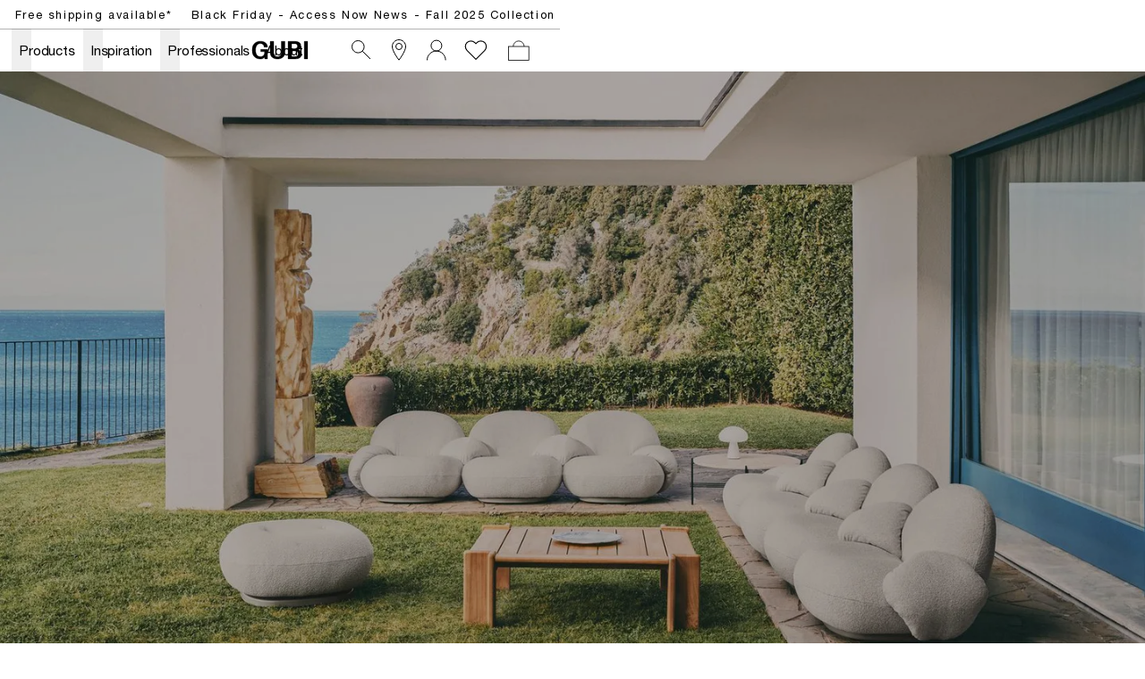

--- FILE ---
content_type: text/html; charset=utf-8
request_url: https://gubi.com/en/fr/products/pacha-ottoman-outdoor
body_size: 64646
content:
<!DOCTYPE html><html lang="en-FR"><head><meta charSet="utf-8"/><title>GUBI Pacha Ottoman Outdoor</title><meta name="robots" content="index,follow"/><meta name="description" content="Legendary French designer Pierre Paulin originally designed the Pacha Lounge Chair in 1975. Paulin designed the chair in harmony with the changing design style of its period, replacing the austerity of post-war design with a new, vigorous approach.Paulin managed to give a real elegance to the rounded forms of the Pacha Lounge Chair by finding the perfect proportions, raising it lightly on its base and tracing in the foam and upholstery with stitching lines inclined inwards. Through pieces like the Pacha Lounge Chair, Pierre Paulin pioneered low-level living; a modern way of living and sitting on the floor, by getting rid of chair legs.With comfort as the constant starting-point in his designs, the curvaceous, whimsical and organic shapes of the Pacha Chair are conceived to serve the body, providing both comfort and cosiness. Looking at contemporary today as when it first was designed, the Pacha Lounge Chair is an honest, functional piece that brings life and character to any interior setting."/><meta property="og:title" content="GUBI Pacha Ottoman Outdoor"/><meta property="og:description" content="Legendary French designer Pierre Paulin originally designed the Pacha Lounge Chair in 1975. Paulin designed the chair in harmony with the changing design style of its period, replacing the austerity of post-war design with a new, vigorous approach.Paulin managed to give a real elegance to the rounded forms of the Pacha Lounge Chair by finding the perfect proportions, raising it lightly on its base and tracing in the foam and upholstery with stitching lines inclined inwards. Through pieces like the Pacha Lounge Chair, Pierre Paulin pioneered low-level living; a modern way of living and sitting on the floor, by getting rid of chair legs.With comfort as the constant starting-point in his designs, the curvaceous, whimsical and organic shapes of the Pacha Chair are conceived to serve the body, providing both comfort and cosiness. Looking at contemporary today as when it first was designed, the Pacha Lounge Chair is an honest, functional piece that brings life and character to any interior setting."/><meta property="og:url" content="https://gubi.com/en/fr/products/pacha-ottoman-outdoor"/><meta property="og:type" content="website"/><meta property="og:locale" content="en_FR"/><link rel="canonical" href="https://gubi.com/en/fr/products/pacha-ottoman-outdoor"/><meta class="elastic" name="type" content="product"/><meta class="elastic" property="og:image" name="image" content="https://cdn.thorcommerce.io/gubi/7d93a23ccf31985c2e2545b381b6c346/10106303_F3Q_Pacha+Outdoor_Ottoman_FullyUpholstered_Limonta+Lorkey+40.png?w=1200&amp;f=webp"/><meta class="elastic" name="document_title" content="Pacha Ottoman Outdoor"/><meta name="viewport" content="width=device-width, height=device-height, initial-scale=1.0, user-scalable=0, minimum-scale=1.0, maximum-scale=1.0"/><link rel="preconnect" href="https://media.gubi.com"/><link rel="dns-prefetch" href="https://media.gubi.com"/><link rel="alternate" hrefLang="en-AT" href="https://gubi.com/en/at/products/pacha-ottoman-outdoor"/><link rel="alternate" hrefLang="en-BE" href="https://gubi.com/en/be/products/pacha-ottoman-outdoor"/><link rel="alternate" hrefLang="en-BG" href="https://gubi.com/en/bg/products/pacha-ottoman-outdoor"/><link rel="alternate" hrefLang="en-HR" href="https://gubi.com/en/hr/products/pacha-ottoman-outdoor"/><link rel="alternate" hrefLang="en-CY" href="https://gubi.com/en/cy/products/pacha-ottoman-outdoor"/><link rel="alternate" hrefLang="en-CZ" href="https://gubi.com/en/cz/products/pacha-ottoman-outdoor"/><link rel="alternate" hrefLang="en-EE" href="https://gubi.com/en/ee/products/pacha-ottoman-outdoor"/><link rel="alternate" hrefLang="en-FI" href="https://gubi.com/en/fi/products/pacha-ottoman-outdoor"/><link rel="alternate" hrefLang="en-FR" href="https://gubi.com/en/fr/products/pacha-ottoman-outdoor"/><link rel="alternate" hrefLang="en-DE" href="https://gubi.com/en/de/products/pacha-ottoman-outdoor"/><link rel="alternate" hrefLang="en-GR" href="https://gubi.com/en/gr/products/pacha-ottoman-outdoor"/><link rel="alternate" hrefLang="en-HU" href="https://gubi.com/en/hu/products/pacha-ottoman-outdoor"/><link rel="alternate" hrefLang="en-IE" href="https://gubi.com/en/ie/products/pacha-ottoman-outdoor"/><link rel="alternate" hrefLang="en-IT" href="https://gubi.com/en/it/products/pacha-ottoman-outdoor"/><link rel="alternate" hrefLang="en-LV" href="https://gubi.com/en/lv/products/pacha-ottoman-outdoor"/><link rel="alternate" hrefLang="en-LT" href="https://gubi.com/en/lt/products/pacha-ottoman-outdoor"/><link rel="alternate" hrefLang="en-LU" href="https://gubi.com/en/lu/products/pacha-ottoman-outdoor"/><link rel="alternate" hrefLang="en-NL" href="https://gubi.com/en/nl/products/pacha-ottoman-outdoor"/><link rel="alternate" hrefLang="en-PL" href="https://gubi.com/en/pl/products/pacha-ottoman-outdoor"/><link rel="alternate" hrefLang="en-PT" href="https://gubi.com/en/pt/products/pacha-ottoman-outdoor"/><link rel="alternate" hrefLang="en-RO" href="https://gubi.com/en/ro/products/pacha-ottoman-outdoor"/><link rel="alternate" hrefLang="en-SK" href="https://gubi.com/en/sk/products/pacha-ottoman-outdoor"/><link rel="alternate" hrefLang="en-SI" href="https://gubi.com/en/si/products/pacha-ottoman-outdoor"/><link rel="alternate" hrefLang="en-ES" href="https://gubi.com/en/es/products/pacha-ottoman-outdoor"/><link rel="alternate" hrefLang="en-GB" href="https://gubi.com/en/gb/products/pacha-ottoman-outdoor"/><link rel="alternate" hrefLang="en-US" href="https://gubi.com/en/us/products/pacha-ottoman-outdoor"/><link rel="alternate" hrefLang="da-DK" href="https://gubi.com/en/dk/products/pacha-ottoman-outdoor"/><link rel="alternate" hrefLang="sv-SE" href="https://gubi.com/en/se/products/pacha-ottoman-outdoor"/><link rel="alternate" hrefLang="en" href="https://gubi.com/en/int/products/pacha-ottoman-outdoor"/><link rel="alternate" hrefLang="x-default" href="https://gubi.com/products/pacha-ottoman-outdoor"/><link rel="preconnect" href="https://policy.app.cookieinformation.com"/><link rel="preload" as="image" imageSrcSet="https://media.gubi.com/aa041fcf-6d98-4093-93a6-7d46977b2337-128.webp 128w, https://media.gubi.com/aa041fcf-6d98-4093-93a6-7d46977b2337-256.webp 256w, https://media.gubi.com/aa041fcf-6d98-4093-93a6-7d46977b2337-384.webp 384w, https://media.gubi.com/aa041fcf-6d98-4093-93a6-7d46977b2337-640.webp 640w, https://media.gubi.com/aa041fcf-6d98-4093-93a6-7d46977b2337-750.webp 750w, https://media.gubi.com/aa041fcf-6d98-4093-93a6-7d46977b2337-828.webp 828w, https://media.gubi.com/aa041fcf-6d98-4093-93a6-7d46977b2337-1080.webp 1080w, https://media.gubi.com/aa041fcf-6d98-4093-93a6-7d46977b2337-1200.webp 1200w, https://media.gubi.com/aa041fcf-6d98-4093-93a6-7d46977b2337-1440.webp 1440w, https://media.gubi.com/aa041fcf-6d98-4093-93a6-7d46977b2337-1920.webp 1920w" imageSizes="100vw"/><link rel="preload" as="image" imageSrcSet="https://cdn.thorcommerce.io/gubi/7d93a23ccf31985c2e2545b381b6c346/10106303_F3Q_Pacha+Outdoor_Ottoman_FullyUpholstered_Limonta+Lorkey+40.png?w=128&amp;f=webp 128w, https://cdn.thorcommerce.io/gubi/7d93a23ccf31985c2e2545b381b6c346/10106303_F3Q_Pacha+Outdoor_Ottoman_FullyUpholstered_Limonta+Lorkey+40.png?w=256&amp;f=webp 256w, https://cdn.thorcommerce.io/gubi/7d93a23ccf31985c2e2545b381b6c346/10106303_F3Q_Pacha+Outdoor_Ottoman_FullyUpholstered_Limonta+Lorkey+40.png?w=384&amp;f=webp 384w, https://cdn.thorcommerce.io/gubi/7d93a23ccf31985c2e2545b381b6c346/10106303_F3Q_Pacha+Outdoor_Ottoman_FullyUpholstered_Limonta+Lorkey+40.png?w=640&amp;f=webp 640w, https://cdn.thorcommerce.io/gubi/7d93a23ccf31985c2e2545b381b6c346/10106303_F3Q_Pacha+Outdoor_Ottoman_FullyUpholstered_Limonta+Lorkey+40.png?w=750&amp;f=webp 750w, https://cdn.thorcommerce.io/gubi/7d93a23ccf31985c2e2545b381b6c346/10106303_F3Q_Pacha+Outdoor_Ottoman_FullyUpholstered_Limonta+Lorkey+40.png?w=828&amp;f=webp 828w, https://cdn.thorcommerce.io/gubi/7d93a23ccf31985c2e2545b381b6c346/10106303_F3Q_Pacha+Outdoor_Ottoman_FullyUpholstered_Limonta+Lorkey+40.png?w=1080&amp;f=webp 1080w, https://cdn.thorcommerce.io/gubi/7d93a23ccf31985c2e2545b381b6c346/10106303_F3Q_Pacha+Outdoor_Ottoman_FullyUpholstered_Limonta+Lorkey+40.png?w=1200&amp;f=webp 1200w, https://cdn.thorcommerce.io/gubi/7d93a23ccf31985c2e2545b381b6c346/10106303_F3Q_Pacha+Outdoor_Ottoman_FullyUpholstered_Limonta+Lorkey+40.png?w=1440&amp;f=webp 1440w, https://cdn.thorcommerce.io/gubi/7d93a23ccf31985c2e2545b381b6c346/10106303_F3Q_Pacha+Outdoor_Ottoman_FullyUpholstered_Limonta+Lorkey+40.png?w=1920&amp;f=webp 1920w" imageSizes="(min-width: 834px) 40vw, 100vw"/><link rel="preload" as="image" imageSrcSet="https://cdn.thorcommerce.io/gubi/21bb60060df33999de982bbde939d33b/10106303_FRT_Pacha+Outdoor_Ottoman_FullyUpholstered_Limonta+Lorkey+40.png?w=128&amp;f=webp 128w, https://cdn.thorcommerce.io/gubi/21bb60060df33999de982bbde939d33b/10106303_FRT_Pacha+Outdoor_Ottoman_FullyUpholstered_Limonta+Lorkey+40.png?w=256&amp;f=webp 256w, https://cdn.thorcommerce.io/gubi/21bb60060df33999de982bbde939d33b/10106303_FRT_Pacha+Outdoor_Ottoman_FullyUpholstered_Limonta+Lorkey+40.png?w=384&amp;f=webp 384w, https://cdn.thorcommerce.io/gubi/21bb60060df33999de982bbde939d33b/10106303_FRT_Pacha+Outdoor_Ottoman_FullyUpholstered_Limonta+Lorkey+40.png?w=640&amp;f=webp 640w, https://cdn.thorcommerce.io/gubi/21bb60060df33999de982bbde939d33b/10106303_FRT_Pacha+Outdoor_Ottoman_FullyUpholstered_Limonta+Lorkey+40.png?w=750&amp;f=webp 750w, https://cdn.thorcommerce.io/gubi/21bb60060df33999de982bbde939d33b/10106303_FRT_Pacha+Outdoor_Ottoman_FullyUpholstered_Limonta+Lorkey+40.png?w=828&amp;f=webp 828w, https://cdn.thorcommerce.io/gubi/21bb60060df33999de982bbde939d33b/10106303_FRT_Pacha+Outdoor_Ottoman_FullyUpholstered_Limonta+Lorkey+40.png?w=1080&amp;f=webp 1080w, https://cdn.thorcommerce.io/gubi/21bb60060df33999de982bbde939d33b/10106303_FRT_Pacha+Outdoor_Ottoman_FullyUpholstered_Limonta+Lorkey+40.png?w=1200&amp;f=webp 1200w, https://cdn.thorcommerce.io/gubi/21bb60060df33999de982bbde939d33b/10106303_FRT_Pacha+Outdoor_Ottoman_FullyUpholstered_Limonta+Lorkey+40.png?w=1440&amp;f=webp 1440w, https://cdn.thorcommerce.io/gubi/21bb60060df33999de982bbde939d33b/10106303_FRT_Pacha+Outdoor_Ottoman_FullyUpholstered_Limonta+Lorkey+40.png?w=1920&amp;f=webp 1920w" imageSizes="(min-width: 834px) 40vw, 100vw"/><script type="application/ld+json">{"@context":"https://schema.org/","@type":"ProductGroup","name":"Pacha Ottoman Outdoor","description":"Legendary French designer Pierre Paulin originally designed the Pacha Lounge Chair in 1975. Paulin designed the chair in harmony with the changing design style of its period, replacing the austerity of post-war design with a new, vigorous approach.Paulin managed to give a real elegance to the rounded forms of the Pacha Lounge Chair by finding the perfect proportions, raising it lightly on its base and tracing in the foam and upholstery with stitching lines inclined inwards. Through pieces like the Pacha Lounge Chair, Pierre Paulin pioneered low-level living; a modern way of living and sitting on the floor, by getting rid of chair legs.With comfort as the constant starting-point in his designs, the curvaceous, whimsical and organic shapes of the Pacha Chair are conceived to serve the body, providing both comfort and cosiness. Looking at contemporary today as when it first was designed, the Pacha Lounge Chair is an honest, functional piece that brings life and character to any interior setting.","url":"https://gubi.com/en/fr/productspacha-ottoman-outdoor","brand":{"@type":"Brand","name":"GUBI"},"productGroupID":"product_01jdyxk5zae1b97d41w11e92bh","hasVariant":[{"@type":"Product","sku":"10106303","productID":"10106303","gtin":"5715015621809","image":[["https://cdn.thorcommerce.io/gubi/7d93a23ccf31985c2e2545b381b6c346/10106303_F3Q_Pacha+Outdoor_Ottoman_FullyUpholstered_Limonta+Lorkey+40.png?w=1920&f=webp","https://cdn.thorcommerce.io/gubi/21bb60060df33999de982bbde939d33b/10106303_FRT_Pacha+Outdoor_Ottoman_FullyUpholstered_Limonta+Lorkey+40.png?w=1920&f=webp"]],"name":"Pacha Outdoor Ottoman - Fully Upholstered, Swivel (Upholstery: Lorkey, Limonta (40, Standard), Foam (Standard (CA TB 117-2013 Compliant)))","offers":{"@type":"Offer","url":"https://gubi.com/en/fr/products/pacha-ottoman-outdoor?itemNumber10106303","price":"1999","priceCurrency":"EUR","availability":"https://schema.org/InStock","itemCondition":"https://schema.org/NewCondition"}},{"@type":"Product","sku":"10106319","productID":"10106319","gtin":"5715015621960","image":[["https://cdn.thorcommerce.io/gubi/ec95edddf56acf5f02343b4c736a01d7/ec95edddf56acf5f02343b4c736a01d7.png?w=1920&f=webp","https://cdn.thorcommerce.io/gubi/8e94a88446a4986b7aa36784b0e9b1f7/8e94a88446a4986b7aa36784b0e9b1f7.png?w=1920&f=webp"]],"name":"Pacha Outdoor Ottoman - Fully Upholstered, Swivel (Upholstery: Libera, Dedar (003, Standard), Foam (Standard (CA TB 117-2013 Compliant)))","offers":{"@type":"Offer","url":"https://gubi.com/en/fr/products/pacha-ottoman-outdoor?itemNumber10106319","price":"2499","priceCurrency":"EUR","availability":"https://schema.org/InStock","itemCondition":"https://schema.org/NewCondition"}}]}</script><meta class="elastic" name="item_number" content="10106303"/><meta class="elastic" name="item_number" content="10106319"/><meta class="elastic" name="product_id" content="product_01jdyxk5zae1b97d41w11e92bh"/><meta property="product:brand" content="GUBI"/><meta property="product:availability" content="in stock"/><meta property="product:condition" content="new"/><meta property="product:price:amount" content="1999"/><meta property="product:price:currency" content="EUR"/><meta property="product:locale" content="en_FR"/><meta property="product:retailer_item_id" content="10106303"/><meta property="product:item_group_id" content="product_01jdyxk5zae1b97d41w11e92bh"/><meta property="product:category" content="6822"/><meta name="next-head-count" content="63"/><link rel="preload" href="/_next/static/media/5a9d0c78728c068f-s.p.woff2" as="font" type="font/woff2" crossorigin="anonymous" data-next-font="size-adjust"/><link rel="preload" href="/_next/static/media/c3b4dfebb32ed0fe-s.p.woff2" as="font" type="font/woff2" crossorigin="anonymous" data-next-font="size-adjust"/><link rel="preload" href="/_next/static/media/7ab6247461c9acb4-s.p.woff2" as="font" type="font/woff2" crossorigin="anonymous" data-next-font="size-adjust"/><link rel="preload" href="/_next/static/media/4291f48c2ea51320-s.p.ttf" as="font" type="font/ttf" crossorigin="anonymous" data-next-font="size-adjust"/><script id="gtag-setup" data-nscript="beforeInteractive">
            window.dataLayer = window.dataLayer || [];
            function gtag() {
              dataLayer.push(arguments);
            }
            
            gtag('consent', 'default', {
              ad_storage: 'denied',
              ad_user_data: 'denied',
              ad_personalization: 'denied',
              analytics_storage: 'denied',
              wait_for_update: 2000
            });

            gtag('set', 'ads_data_redaction', true);
          </script><link rel="preload" href="/_next/static/css/bf4f07860177a14d.css" as="style"/><link rel="stylesheet" href="/_next/static/css/bf4f07860177a14d.css" data-n-g=""/><link rel="preload" href="/_next/static/css/343f58493cb41b47.css" as="style"/><link rel="stylesheet" href="/_next/static/css/343f58493cb41b47.css" data-n-p=""/><noscript data-n-css=""></noscript><script defer="" nomodule="" src="/_next/static/chunks/polyfills-42372ed130431b0a.js"></script><script id="CookieConsent" src="https://policy.app.cookieinformation.com/uc.js" data-culture="EN" data-gcm-version="2.0" defer="" data-nscript="beforeInteractive"></script><script src="/_next/static/chunks/webpack-99cd57817f72c9cf.js" defer=""></script><script src="/_next/static/chunks/framework-17f8a62254bbb9d4.js" defer=""></script><script src="/_next/static/chunks/main-e952a9fe888d9a7a.js" defer=""></script><script src="/_next/static/chunks/pages/_app-e8116605318fff48.js" defer=""></script><script src="/_next/static/chunks/5d416436-5dfa0e0c0cbd5e94.js" defer=""></script><script src="/_next/static/chunks/913-7a12382da0190dd4.js" defer=""></script><script src="/_next/static/chunks/704-9f8cbfce46a8588f.js" defer=""></script><script src="/_next/static/chunks/662-ae359409562ae2f0.js" defer=""></script><script src="/_next/static/chunks/566-b42aee45c9f75293.js" defer=""></script><script src="/_next/static/chunks/605-d027f50b335954f3.js" defer=""></script><script src="/_next/static/chunks/402-6b9a439a3facb27c.js" defer=""></script><script src="/_next/static/chunks/358-7aec624e3fbb6864.js" defer=""></script><script src="/_next/static/chunks/pages/%5Blanguage%5D/%5Bcountry%5D/products/%5Bslug%5D-a1bbe65dd1362bae.js" defer=""></script><script src="/_next/static/yM_bt87-M8UlYbmQzkX42/_buildManifest.js" defer=""></script><script src="/_next/static/yM_bt87-M8UlYbmQzkX42/_ssgManifest.js" defer=""></script><style id="__jsx-1121092785">:root{--helvetica:'__helvetical_7b63b4', '__helvetical_Fallback_7b63b4', Helvetica Neue LT Std Roman, Helvetica, Arial, sans-serif;--helvetica-md:'__helveticalMd_32a394', '__helveticalMd_Fallback_32a394', Helvetica Neue LT Std Roman, Helvetica, Arial, sans-serif;--kingscaslon:'__kingscaslon_14b343', '__kingscaslon_Fallback_14b343', Kings Caslon Display Typo, Times New Roman, Times, serif;--lato:'__lato_a88817', '__lato_Fallback_a88817'}</style></head><body class="loading"><noscript><iframe src="https://load.tracking.gubi.com/ns.html?id=GTM-T8WK6KH" height="0" width="0" style="display:none;visibility:hidden"></iframe></noscript><div id="__next"><style>#nprogress{pointer-events:none}#nprogress .bar{background:rgba(0,0,0,0.5);position:fixed;z-index:1600;top: 0;left:0;width:100%;height:2px}#nprogress .peg{display:block;position:absolute;right:0;width:100px;height:100%;;opacity:1;-webkit-transform:rotate(3deg) translate(0px,-4px);-ms-transform:rotate(3deg) translate(0px,-4px);transform:rotate(3deg) translate(0px,-4px)}#nprogress .spinner{display:block;position:fixed;z-index:1600;top: 15px;right:15px}#nprogress .spinner-icon{width:18px;height:18px;box-sizing:border-box;border:2px solid transparent;border-top-color:rgba(0,0,0,0.5);border-left-color:rgba(0,0,0,0.5);border-radius:50%;-webkit-animation:nprogress-spinner 400ms linear infinite;animation:nprogress-spinner 400ms linear infinite}.nprogress-custom-parent{overflow:hidden;position:relative}.nprogress-custom-parent #nprogress .bar,.nprogress-custom-parent #nprogress .spinner{position:absolute}@-webkit-keyframes nprogress-spinner{0%{-webkit-transform:rotate(0deg)}100%{-webkit-transform:rotate(360deg)}}@keyframes nprogress-spinner{0%{transform:rotate(0deg)}100%{transform:rotate(360deg)}}</style><div class="MarketMatchingModal_root__S2TNU"><div class="MarketMatchingModal_modal__avwsD"><div class="flex flex-col"><div class="bodyText max-w-md mb-5"><b>We think you are in Rest of the World</b><br/>Choose the country matching your desired destination.</div><div class="flex items-center gap-4"><div class="w-1/2"><button class="Button_root__2zY6r Button_primary__1FtNZ Button_small__bJsPG w-full !justify-start whitespace-nowrap"><span class="Button_label__nqdRN flex items-center gap-2"><img style="width:18px;aspect-ratio:1" src="https://media.gubi.com/countries/FR.svg" alt="France"/><div class="overflow-hidden text-ellipsis">France</div></span></button></div><a class="w-1/2" href="/en/int/products/pacha-ottoman-outdoor"><button class="Button_root__2zY6r Button_secondary__K4pe6 Button_small__bJsPG w-full !justify-start whitespace-nowrap"><span class="Button_label__nqdRN flex items-center gap-2"><img style="width:18px;aspect-ratio:1" src="https://media.gubi.com/countries/INT.svg" alt="int"/><div class="overflow-hidden text-ellipsis">Rest of the World</div></span></button></a></div><a class="Button_root__2zY6r Button_underline__nk3UM Button_noPadding__ZkciK !mt-5 w-fit"><span class="Button_label__nqdRN">See all countries</span></a></div></div></div><div class="Layout_root__mL46b relative" style="--top-nav-height:calc(var(--header-height) + 32px)"><div class="Navbar_rootWrapper__Ur0JQ" data-elastic-exclude="true"><aside class="Navbar_calloutRoot__v6stF"><div class="CalloutBanner_container__pOlQq CalloutBanner_mobile__qGHkY"><div class="CalloutBanner_swiperContainer__AyefJ"><div class="swiper CalloutBanner_root__2Wvod"><div class="swiper-wrapper"><div class="swiper-slide"><div class="TrustedHtml_root__km2l4 relative  px-0 justify-center items-center flex w-full !max-w-full  richText" style="--max-width:undefinedvw"><p><span class="linkHover"><a hrefLang="en-FR" data-link="next" href="/en/fr/customer-service/shipping-and-delivery">Free shipping available*</a></span></p></div></div><div class="swiper-slide"><div class="TrustedHtml_root__km2l4 relative  px-0 justify-center items-center flex w-full !max-w-full  richText" style="--max-width:undefinedvw"><p><span class="linkHover"><a hrefLang="en-FR" data-link="next" href="/en/fr/newsletter/early-access">Black Friday - Access Now</a></span></p></div></div><div class="swiper-slide"><div class="TrustedHtml_root__km2l4 relative  px-0 justify-center items-center flex w-full !max-w-full  richText" style="--max-width:undefinedvw"><p><a hrefLang="en-FR" data-link="next" href="/en/fr/categories/news"><span class="linkHover">News - Fall 2025 Collection </span></a></p></div></div></div></div></div></div><div class="CalloutBanner_container__pOlQq CalloutBanner_desktop__s4H3L"><div class="TrustedHtml_root__km2l4 flex justify-center richText" style="--max-width:undefinedvw"><p><span class="linkHover"><a hrefLang="en-FR" data-link="next" href="/en/fr/customer-service/shipping-and-delivery">Free shipping available*</a></span></p></div><div class="TrustedHtml_root__km2l4 flex justify-center richText" style="--max-width:undefinedvw"><p><span class="linkHover"><a hrefLang="en-FR" data-link="next" href="/en/fr/newsletter/early-access">Black Friday - Access Now</a></span></p></div><div class="TrustedHtml_root__km2l4 flex justify-center richText" style="--max-width:undefinedvw"><p><a hrefLang="en-FR" data-link="next" href="/en/fr/categories/news"><span class="linkHover">News - Fall 2025 Collection </span></a></p></div></div></aside><nav id="navbar-root" class="Navbar_root__V1dXU Navbar_transparent__oQoQL Navbar_withCartCount__lXzh_"><div id="navbar-background" class="Navbar_background__JHX8B"></div><div class="Navbar_content__rX_0n"><div class="Navbar_menuTrigger__zM_Tj Navbar_link__JVHkH"><button class="Navbar_menuTriggerButton__53yI8"><span class="Navbar_menuTriggerIcon__1oxhF"><svg width="24" height="24" viewBox="0 0 24 24" fill="none" xmlns="http://www.w3.org/2000/svg"><path fill-rule="evenodd" clip-rule="evenodd" d="M0 6.5L24 6.5V7.5L0 7.5L0 6.5ZM0 11.5L24 11.5V12.5L0 12.5L0 11.5ZM24 16.5L0 16.5L0 17.5L24 17.5V16.5Z" fill="currentColor"></path></svg></span></button></div><div class="Navbar_item__Pfqn_ Navbar_menuback__NCp63"><button class="Navbar_menubackButton__UjJLE"><span class="Navbar_chevronIcon__3Z_F7"><svg height="48" viewBox="0 0 9 48" width="9" xmlns="http://www.w3.org/2000/svg"><path d="m1.5618 24.0621 6.5581-6.4238c.2368-.2319.2407-.6118.0088-.8486-.2324-.2373-.6123-.2407-.8486-.0088l-7 6.8569c-.1157.1138-.1807.2695-.1802.4316.001.1621.0674.3174.1846.4297l7 6.7241c.1162.1118.2661.1675.4155.1675.1577 0 .3149-.062.4326-.1846.2295-.2388.2222-.6187-.0171-.8481z"></path></svg></span><span class="Navbar_menuBackChevronText__tn2Y6">Back</span></button></div><ul class="Navbar_list__Nz5We"><li class="Navbar_menu__0Q4yh Navbar_item__Pfqn_"><div class="Navbar_flyout__sQ2sl"><div class="Navbar_menuList__xRlJO"><div class="Navbar_item__Pfqn_ Navbar_itemMenu__lJM23"><div class="Navbar_submenuTriggerGroup__88q2D"><div class="Navbar_submenuTriggerItem__vc16m"><ul class="Navbar_submenuTriggerItemList__slLJ3"><li class="Navbar_submenuTriggerItemListItem__HYx4u"><a hrefLang="en-FR" class="Navbar_menuTriggerButton__53yI8" data-link="next" href="/en/fr/customer-service/retailers"><svg width="24" height="24" viewBox="0 0 24 24" fill="none" xmlns="http://www.w3.org/2000/svg"><path d="M19.5 8C19.5 9.40191 19.0292 11.0796 18.2892 12.8372C17.5526 14.5867 16.5665 16.3754 15.5742 17.988C14.5827 19.5991 13.5904 21.0256 12.8456 22.0497C12.5028 22.5211 12.2128 22.9066 12 23.1851C11.7872 22.9066 11.4972 22.5211 11.1544 22.0497C10.4096 21.0256 9.41729 19.5991 8.42583 17.988C7.4335 16.3754 6.44742 14.5867 5.71082 12.8372C4.97076 11.0796 4.5 9.40191 4.5 8C4.5 3.85786 7.85786 0.5 12 0.5C16.1421 0.5 19.5 3.85786 19.5 8Z" stroke="currentColor"></path><circle cx="12" cy="8" r="3.5" stroke="currentColor"></circle></svg></a></li><li class="Navbar_submenuTriggerItemListItem__HYx4u"><a hrefLang="en-FR" class="Navbar_menuTriggerButton__53yI8" data-link="next" href="/en/fr/newsletter"><div class="Navbar_newsletterWrapper__jy6Pq"><svg class="Navbar_newsletterIcon__SgAn_" version="1.1" id="Layer_1" xmlns="http://www.w3.org/2000/svg" xmlns:xlink="http://www.w3.org/1999/xlink" x="0px" y="0px" viewBox="0 0 799.7 550.4" xml:space="preserve"><rect x="59.9" y="59.3" class="st0" width="683.1" height="430.8"></rect><polyline class="st0" points="59.9,99.9 401.4,317.7 742.9,99.9 "></polyline></svg></div></a></li><li class="Navbar_submenuTriggerItemListItem__HYx4u"><div class="Navbar_wishlistWrapper__XZ0XE"><a hrefLang="en-FR" class="Navbar_menuTriggerButton__53yI8" data-link="next" href="/en/fr/wishlist"><svg width="28" height="23" viewBox="0 0 14 12" fill="none" xmlns="http://www.w3.org/2000/svg"><path d="M12.1354 1.39167C10.852 0.166666 8.86871 0.166666 7.58538 1.39167L7.00205 2.03333L6.36038 1.39167C5.07705 0.166666 3.09371 0.166666 1.81038 1.39167C0.527048 2.61667 0.585381 4.65833 1.81038 5.94167L2.45205 6.58333L7.00205 11.1333L11.552 6.58333L12.1937 5.94167C13.3604 4.65833 13.3604 2.675 12.1354 1.39167Z" stroke="white" stroke-width="0.583333" stroke-miterlimit="10"></path></svg></a></div></li></ul></div></div></div><div class="Navbar_item__Pfqn_ Navbar_itemMenu__lJM23 Navbar_itemSubmenu__y3PEK"><ul class="Navbar_submenuTriggerGroup__88q2D"><li class="Navbar_submenuTriggerItem__vc16m"><a hrefLang="en-FR" target="" class="Navbar_link__JVHkH Navbar_submenuTriggerLink__hC6H0" data-link="next" href="/en/fr/categories/all-products"><span class="Navbar_linkText__K874Q Navbar_underlineAnimation__UiPeR">Products</span><span class="Navbar_linkChevron__AMfRJ"><svg height="48" viewBox="0 0 9 48" width="9" xmlns="http://www.w3.org/2000/svg"><path d="m1.5618 24.0621 6.5581-6.4238c.2368-.2319.2407-.6118.0088-.8486-.2324-.2373-.6123-.2407-.8486-.0088l-7 6.8569c-.1157.1138-.1807.2695-.1802.4316.001.1621.0674.3174.1846.4297l7 6.7241c.1162.1118.2661.1675.4155.1675.1577 0 .3149-.062.4326-.1846.2295-.2388.2222-.6187-.0171-.8481z"></path></svg></span></a></li><li class="Navbar_submenuTriggerItem__vc16m"><button class="Navbar_submenuTriggerButton__rtGk8"></button></li></ul><div class="Navbar_submenu__U1wqb Navbar_flyout__sQ2sl"><div class="Navbar_flyoutScrollContainer__yCRtN" data-scroll="true"><div class="Navbar_submenuContent__frv0O"><div class="Navbar_submenuContentLeft__wmc2V"><div class="Navbar_submenuGroup__tgs2E"><p class="Navbar_submenuHeader__yJjTj"><a hrefLang="en-FR" target="" class="Navbar_submenuHeaderLink__lG_Bv" data-link="next" href="/en/fr/categories/seating"><span class="Navbar_submenuHeaderLinkText__CZnlj Navbar_underlineAnimation__UiPeR">Seating</span></a></p><ul class="Navbar_submenuList__sZLgA"><li class="Navbar_submenuListItem__o90ZG"><a hrefLang="en-FR" target="" class="Navbar_submenuLink__pP9N6" data-link="next" href="/en/fr/categories/seating/dining-chairs"><span class="Navbar_submenuLinkText__Dtvr7 Navbar_underlineAnimation__UiPeR">Dining Chairs</span></a></li><li class="Navbar_submenuListItem__o90ZG"><a hrefLang="en-FR" target="" class="Navbar_submenuLink__pP9N6" data-link="next" href="/en/fr/categories/seating/lounge-chairs"><span class="Navbar_submenuLinkText__Dtvr7 Navbar_underlineAnimation__UiPeR">Lounge Chairs</span></a></li><li class="Navbar_submenuListItem__o90ZG"><a hrefLang="en-FR" target="" class="Navbar_submenuLink__pP9N6" data-link="next" href="/en/fr/categories/seating/sofas"><span class="Navbar_submenuLinkText__Dtvr7 Navbar_underlineAnimation__UiPeR">Sofas</span></a></li><li class="Navbar_submenuListItem__o90ZG"><a hrefLang="en-FR" target="" class="Navbar_submenuLink__pP9N6" data-link="next" href="/en/fr/categories/seating/ottomans-poufs"><span class="Navbar_submenuLinkText__Dtvr7 Navbar_underlineAnimation__UiPeR">Ottomans &amp; Poufs</span></a></li><li class="Navbar_submenuListItem__o90ZG"><a hrefLang="en-FR" target="" class="Navbar_submenuLink__pP9N6" data-link="next" href="/en/fr/categories/seating/stools-bar-chairs"><span class="Navbar_submenuLinkText__Dtvr7 Navbar_underlineAnimation__UiPeR">Stools &amp; Bar Chairs</span></a></li><li class="Navbar_submenuListItem__o90ZG"><a hrefLang="en-FR" target="" class="Navbar_submenuLink__pP9N6" data-link="next" href="/en/fr/categories/seating/meeting-chairs"><span class="Navbar_submenuLinkText__Dtvr7 Navbar_underlineAnimation__UiPeR">Meeting Chairs</span></a></li></ul></div><div class="Navbar_submenuGroup__tgs2E"><p class="Navbar_submenuHeader__yJjTj"><a hrefLang="en-FR" target="" class="Navbar_submenuHeaderLink__lG_Bv" data-link="next" href="/en/fr/categories/lighting"><span class="Navbar_submenuHeaderLinkText__CZnlj Navbar_underlineAnimation__UiPeR">Lighting</span></a></p><ul class="Navbar_submenuList__sZLgA"><li class="Navbar_submenuListItem__o90ZG"><a hrefLang="en-FR" target="" class="Navbar_submenuLink__pP9N6" data-link="next" href="/en/fr/categories/lighting/portable-lamps"><span class="Navbar_submenuLinkText__Dtvr7 Navbar_underlineAnimation__UiPeR">Portable Lamps</span></a></li><li class="Navbar_submenuListItem__o90ZG"><a hrefLang="en-FR" target="" class="Navbar_submenuLink__pP9N6" data-link="next" href="/en/fr/categories/lighting/table-lamps"><span class="Navbar_submenuLinkText__Dtvr7 Navbar_underlineAnimation__UiPeR">Table Lamps</span></a></li><li class="Navbar_submenuListItem__o90ZG"><a hrefLang="en-FR" target="" class="Navbar_submenuLink__pP9N6" data-link="next" href="/en/fr/categories/lighting/floor-lamps"><span class="Navbar_submenuLinkText__Dtvr7 Navbar_underlineAnimation__UiPeR">Floor Lamps</span></a></li><li class="Navbar_submenuListItem__o90ZG"><a hrefLang="en-FR" target="" class="Navbar_submenuLink__pP9N6" data-link="next" href="/en/fr/categories/lighting/pendants"><span class="Navbar_submenuLinkText__Dtvr7 Navbar_underlineAnimation__UiPeR">Pendants</span></a></li><li class="Navbar_submenuListItem__o90ZG"><a hrefLang="en-FR" target="" class="Navbar_submenuLink__pP9N6" data-link="next" href="/en/fr/categories/lighting/wall-ceiling-lamps"><span class="Navbar_submenuLinkText__Dtvr7 Navbar_underlineAnimation__UiPeR">Wall &amp; Ceiling Lamps</span></a></li></ul></div><div class="Navbar_submenuGroup__tgs2E"><p class="Navbar_submenuHeader__yJjTj"><a hrefLang="en-FR" target="" class="Navbar_submenuHeaderLink__lG_Bv" data-link="next" href="/en/fr/categories/tables"><span class="Navbar_submenuHeaderLinkText__CZnlj Navbar_underlineAnimation__UiPeR">Tables</span></a></p><ul class="Navbar_submenuList__sZLgA"><li class="Navbar_submenuListItem__o90ZG"><a hrefLang="en-FR" target="" class="Navbar_submenuLink__pP9N6" data-link="next" href="/en/fr/categories/desks-storage/desks"><span class="Navbar_submenuLinkText__Dtvr7 Navbar_underlineAnimation__UiPeR">Desks</span></a></li><li class="Navbar_submenuListItem__o90ZG"><a hrefLang="en-FR" target="" class="Navbar_submenuLink__pP9N6" data-link="next" href="/en/fr/categories/tables/dining-tables"><span class="Navbar_submenuLinkText__Dtvr7 Navbar_underlineAnimation__UiPeR">Dining Tables</span></a></li><li class="Navbar_submenuListItem__o90ZG"><a hrefLang="en-FR" target="" class="Navbar_submenuLink__pP9N6" data-link="next" href="/en/fr/categories/tables/coffee-tables"><span class="Navbar_submenuLinkText__Dtvr7 Navbar_underlineAnimation__UiPeR">Coffee Tables</span></a></li><li class="Navbar_submenuListItem__o90ZG"><a hrefLang="en-FR" target="" class="Navbar_submenuLink__pP9N6" data-link="next" href="/en/fr/categories/tables/lounge-tables"><span class="Navbar_submenuLinkText__Dtvr7 Navbar_underlineAnimation__UiPeR">Lounge Tables</span></a></li><li class="Navbar_submenuListItem__o90ZG"><a hrefLang="en-FR" target="" class="Navbar_submenuLink__pP9N6" data-link="next" href="/en/fr/categories/tables/bar-tables"><span class="Navbar_submenuLinkText__Dtvr7 Navbar_underlineAnimation__UiPeR">Bar Tables</span></a></li><li class="Navbar_submenuListItem__o90ZG"><a hrefLang="en-FR" target="" class="Navbar_submenuLink__pP9N6" data-link="next" href="/en/fr/categories/tables/consoles"><span class="Navbar_submenuLinkText__Dtvr7 Navbar_underlineAnimation__UiPeR">Consoles</span></a></li></ul></div><div class="Navbar_submenuGroup__tgs2E"><p class="Navbar_submenuHeader__yJjTj"><a hrefLang="en-FR" target="" class="Navbar_submenuHeaderLink__lG_Bv" data-link="next" href="/en/fr/categories/all-products"><span class="Navbar_submenuHeaderLinkText__CZnlj Navbar_underlineAnimation__UiPeR">Other</span></a></p><ul class="Navbar_submenuList__sZLgA"><li class="Navbar_submenuListItem__o90ZG"><a hrefLang="en-FR" target="" class="Navbar_submenuLink__pP9N6" data-link="next" href="/en/fr/categories/mirrors"><span class="Navbar_submenuLinkText__Dtvr7 Navbar_underlineAnimation__UiPeR">Mirrors</span></a></li><li class="Navbar_submenuListItem__o90ZG"><a hrefLang="en-FR" target="" class="Navbar_submenuLink__pP9N6" data-link="next" href="/en/fr/categories/desks-storage/storage"><span class="Navbar_submenuLinkText__Dtvr7 Navbar_underlineAnimation__UiPeR">Storage</span></a></li><li class="Navbar_submenuListItem__o90ZG"><a hrefLang="en-FR" target="" class="Navbar_submenuLink__pP9N6" data-link="next" href="/en/fr/categories/rugs-objects/rugs"><span class="Navbar_submenuLinkText__Dtvr7 Navbar_underlineAnimation__UiPeR">Rugs</span></a></li><li class="Navbar_submenuListItem__o90ZG"><a hrefLang="en-FR" target="" class="Navbar_submenuLink__pP9N6" data-link="next" href="/en/fr/categories/rugs-objects/objects"><span class="Navbar_submenuLinkText__Dtvr7 Navbar_underlineAnimation__UiPeR">Objects</span></a></li><li class="Navbar_submenuListItem__o90ZG"><a hrefLang="en-FR" target="" class="Navbar_submenuLink__pP9N6" data-link="next" href="/en/fr/categories/spare-parts"><span class="Navbar_submenuLinkText__Dtvr7 Navbar_underlineAnimation__UiPeR">Spare parts</span></a></li><li class="Navbar_submenuListItem__o90ZG"><a hrefLang="en-FR" target="" class="Navbar_submenuLink__pP9N6" data-link="next" href="/en/fr/categories/all-products"><span class="Navbar_submenuLinkText__Dtvr7 Navbar_underlineAnimation__UiPeR">All Products</span></a></li></ul></div><div class="Navbar_submenuGroup__tgs2E"><p class="Navbar_submenuHeader__yJjTj"><a hrefLang="en-FR" target="" class="Navbar_submenuHeaderLink__lG_Bv" data-link="next" href="/en/fr/categories/outdoor"><span class="Navbar_submenuHeaderLinkText__CZnlj Navbar_underlineAnimation__UiPeR">Outdoor</span></a></p><ul class="Navbar_submenuList__sZLgA"><li class="Navbar_submenuListItem__o90ZG"><a hrefLang="en-FR" target="" class="Navbar_submenuLink__pP9N6" data-link="next" href="/en/fr/categories/outdoor/outdoor-seating"><span class="Navbar_submenuLinkText__Dtvr7 Navbar_underlineAnimation__UiPeR">Seating</span></a></li><li class="Navbar_submenuListItem__o90ZG"><a hrefLang="en-FR" target="" class="Navbar_submenuLink__pP9N6" data-link="next" href="/en/fr/categories/outdoor/outdoor-tables"><span class="Navbar_submenuLinkText__Dtvr7 Navbar_underlineAnimation__UiPeR">Tables</span></a></li><li class="Navbar_submenuListItem__o90ZG"><a hrefLang="en-FR" target="" class="Navbar_submenuLink__pP9N6" data-link="next" href="/en/fr/categories/outdoor/outdoor-lighting"><span class="Navbar_submenuLinkText__Dtvr7 Navbar_underlineAnimation__UiPeR">Lighting</span></a></li></ul></div><div class="Navbar_submenuGroup__tgs2E"><p class="Navbar_submenuHeader__yJjTj"><a hrefLang="en-FR" target="" class="Navbar_submenuHeaderLink__lG_Bv" data-link="next" href="/en/fr/categories/news"><span class="Navbar_submenuHeaderLinkText__CZnlj Navbar_underlineAnimation__UiPeR">News</span></a></p><ul class="Navbar_submenuList__sZLgA"></ul></div></div><div class="Navbar_submenuContentRight__nh9VX"><a hrefLang="en-FR" target="" class="Navbar_submenuContentElement__d6MiF Navbar_flyoutItem__IJknO" data-link="next" href="/en/fr/products/elogio-sofa"><span class="Navbar_submenuContentElementImageWrapper__j4Ayk"><div data-id="712c00da-f626-49b7-84ad-82864f4cdba5" class="Media_observer__CZAVc Navbar_submenuContentElementContainer__mg_l1"><video preload="none" role="presentation" playsinline="" autoplay="" muted="" loop="" poster="https://media.umbraco.io/stage-gubi-3-0/media/4kghzdw5/712c00da-f626-49b7-84ad-82864f4cdba5.png" class="Navbar_submenuContentElementImage__ns2sM Media_desktop__5nzJx"></video><video preload="none" role="presentation" playsinline="" autoplay="" muted="" loop="" class="Navbar_submenuContentElementImage__ns2sM Media_mobile__Tobtk"></video></div></span><span class="Navbar_submenuContentElementContent__GT7w3"><h2 class="Navbar_header__D8iOH"><span class="Navbar_headerLinkText__C61vu Navbar_underlineAnimation__UiPeR">ELOGIO SOFA</span></h2><div class="TrustedHtml_root__km2l4 Navbar_body__WGxUS richText" style="--max-width:undefinedvw"><p>First launched in 1974, Afra and Tobia Scarpa’s Elogio sofa redefined living rooms with its deep comfort and architectural elegance.</p></div></span></a><a hrefLang="en-FR" target="" class="Navbar_submenuContentElement__d6MiF Navbar_flyoutItem__IJknO" data-link="next" href="/en/fr/products/f300-lounge-chair"><span class="Navbar_submenuContentElementImageWrapper__j4Ayk"><div data-id="24036261-ec43-43c2-80cf-be92b770930b" class="Media_observer__CZAVc Navbar_submenuContentElementContainer__mg_l1"><picture><source media="(min-width: 0px)"/><img id="24036261-ec43-43c2-80cf-be92b770930b" alt="" class="Navbar_submenuContentElementImage__ns2sM Media_image__OhQyf"/></picture></div></span><span class="Navbar_submenuContentElementContent__GT7w3"><h2 class="Navbar_header__D8iOH"><span class="Navbar_headerLinkText__C61vu Navbar_underlineAnimation__UiPeR">F300 LOUNGE CHAIR</span></h2><div class="TrustedHtml_root__km2l4 Navbar_body__WGxUS richText" style="--max-width:undefinedvw"><p>1960s sculptural seating sensation makes its long-awaited comeback</p></div></span></a></div></div></div></div></div><div class="Navbar_item__Pfqn_ Navbar_itemMenu__lJM23 Navbar_itemSubmenu__y3PEK"><ul class="Navbar_submenuTriggerGroup__88q2D"><li class="Navbar_submenuTriggerItem__vc16m"><a hrefLang="en-FR" target="" class="Navbar_link__JVHkH Navbar_submenuTriggerLink__hC6H0" data-link="next" href="/en/fr/stories"><span class="Navbar_linkText__K874Q Navbar_underlineAnimation__UiPeR">Inspiration</span><span class="Navbar_linkChevron__AMfRJ"><svg height="48" viewBox="0 0 9 48" width="9" xmlns="http://www.w3.org/2000/svg"><path d="m1.5618 24.0621 6.5581-6.4238c.2368-.2319.2407-.6118.0088-.8486-.2324-.2373-.6123-.2407-.8486-.0088l-7 6.8569c-.1157.1138-.1807.2695-.1802.4316.001.1621.0674.3174.1846.4297l7 6.7241c.1162.1118.2661.1675.4155.1675.1577 0 .3149-.062.4326-.1846.2295-.2388.2222-.6187-.0171-.8481z"></path></svg></span></a></li><li class="Navbar_submenuTriggerItem__vc16m"><button class="Navbar_submenuTriggerButton__rtGk8"></button></li></ul><div class="Navbar_submenu__U1wqb Navbar_flyout__sQ2sl"><div class="Navbar_flyoutScrollContainer__yCRtN" data-scroll="true"><div class="Navbar_submenuContent__frv0O"><div class="Navbar_submenuContentLeft__wmc2V"><div class="Navbar_submenuGroup__tgs2E"><p class="Navbar_submenuHeader__yJjTj"><a hrefLang="en-FR" target="" class="Navbar_submenuHeaderLink__lG_Bv" data-link="next" href="/en/fr/collections"><span class="Navbar_submenuHeaderLinkText__CZnlj Navbar_underlineAnimation__UiPeR">Collections</span></a></p><ul class="Navbar_submenuList__sZLgA"><li class="Navbar_submenuListItem__o90ZG"><a class="Navbar_submenuLink__pP9N6" href="/collections?category=SEATING" target=""><span class="Navbar_submenuLinkText__Dtvr7 Navbar_underlineAnimation__UiPeR">Seating</span></a></li><li class="Navbar_submenuListItem__o90ZG"><a class="Navbar_submenuLink__pP9N6" href="/collections?category=TABLES" target=""><span class="Navbar_submenuLinkText__Dtvr7 Navbar_underlineAnimation__UiPeR">Tables</span></a></li><li class="Navbar_submenuListItem__o90ZG"><a class="Navbar_submenuLink__pP9N6" href="/collections?category=OUTDOOR" target=""><span class="Navbar_submenuLinkText__Dtvr7 Navbar_underlineAnimation__UiPeR">Outdoor</span></a></li><li class="Navbar_submenuListItem__o90ZG"><a class="Navbar_submenuLink__pP9N6" href="/collections?category=LIGHTING" target=""><span class="Navbar_submenuLinkText__Dtvr7 Navbar_underlineAnimation__UiPeR">Lighting</span></a></li><li class="Navbar_submenuListItem__o90ZG"><a class="Navbar_submenuLink__pP9N6" href="/collections?category=MIRRORS" target=""><span class="Navbar_submenuLinkText__Dtvr7 Navbar_underlineAnimation__UiPeR">Mirrors</span></a></li><li class="Navbar_submenuListItem__o90ZG"><a class="Navbar_submenuLink__pP9N6" href="/collections?category=DESK+%26+STORAGE" target=""><span class="Navbar_submenuLinkText__Dtvr7 Navbar_underlineAnimation__UiPeR">Desk &amp; Storage</span></a></li><li class="Navbar_submenuListItem__o90ZG"><a class="Navbar_submenuLink__pP9N6" href="/collections?category=RUGS+%26+OBJECTS" target=""><span class="Navbar_submenuLinkText__Dtvr7 Navbar_underlineAnimation__UiPeR">Rugs &amp; Objects</span></a></li></ul></div><div class="Navbar_submenuGroup__tgs2E"><p class="Navbar_submenuHeader__yJjTj"><a hrefLang="en-FR" target="" class="Navbar_submenuHeaderLink__lG_Bv" data-link="next" href="/en/fr/designers"><span class="Navbar_submenuHeaderLinkText__CZnlj Navbar_underlineAnimation__UiPeR">Designers</span></a></p><ul class="Navbar_submenuList__sZLgA"><li class="Navbar_submenuListItem__o90ZG"><a hrefLang="en-FR" target="" class="Navbar_submenuLink__pP9N6" data-link="next" href="/en/fr/designers/carlo-de-carli"><span class="Navbar_submenuLinkText__Dtvr7 Navbar_underlineAnimation__UiPeR">Carlo de Carli</span></a></li><li class="Navbar_submenuListItem__o90ZG"><a hrefLang="en-FR" target="" class="Navbar_submenuLink__pP9N6" data-link="next" href="/en/fr/designers/paavo-tynell"><span class="Navbar_submenuLinkText__Dtvr7 Navbar_underlineAnimation__UiPeR">Paavo Tynell</span></a></li><li class="Navbar_submenuListItem__o90ZG"><a hrefLang="en-FR" target="" class="Navbar_submenuLink__pP9N6" data-link="next" href="/en/fr/designers/pierre-paulin"><span class="Navbar_submenuLinkText__Dtvr7 Navbar_underlineAnimation__UiPeR">Pierre Paulin</span></a></li><li class="Navbar_submenuListItem__o90ZG"><a hrefLang="en-FR" target="" class="Navbar_submenuLink__pP9N6" data-link="next" href="/en/fr/designers/gabriella-crespi"><span class="Navbar_submenuLinkText__Dtvr7 Navbar_underlineAnimation__UiPeR">Gabriella Crespi</span></a></li><li class="Navbar_submenuListItem__o90ZG"><a hrefLang="en-FR" target="" class="Navbar_submenuLink__pP9N6" data-link="next" href="/en/fr/designers/gamfratesi"><span class="Navbar_submenuLinkText__Dtvr7 Navbar_underlineAnimation__UiPeR">GamFratesi</span></a></li><li class="Navbar_submenuListItem__o90ZG"><a hrefLang="en-FR" target="" class="Navbar_submenuLink__pP9N6" data-link="next" href="/en/fr/designers/greta-m-grossman"><span class="Navbar_submenuLinkText__Dtvr7 Navbar_underlineAnimation__UiPeR">Greta M Grossman</span></a></li><li class="Navbar_submenuListItem__o90ZG"><a hrefLang="en-FR" target="" class="Navbar_submenuLink__pP9N6" data-link="next" href="/en/fr/designers"><span class="Navbar_submenuLinkText__Dtvr7 Navbar_underlineAnimation__UiPeR">All Designers</span></a></li></ul></div><div class="Navbar_submenuGroup__tgs2E"><p class="Navbar_submenuHeader__yJjTj"><a hrefLang="en-FR" target="" class="Navbar_submenuHeaderLink__lG_Bv" data-link="next" href="/en/fr/stories"><span class="Navbar_submenuHeaderLinkText__CZnlj Navbar_underlineAnimation__UiPeR">Stories</span></a></p><ul class="Navbar_submenuList__sZLgA"><li class="Navbar_submenuListItem__o90ZG"><a class="Navbar_submenuLink__pP9N6" href="/stories?category=collaborations" target=""><span class="Navbar_submenuLinkText__Dtvr7 Navbar_underlineAnimation__UiPeR">Collaborations</span></a></li><li class="Navbar_submenuListItem__o90ZG"><a class="Navbar_submenuLink__pP9N6" href="/stories?category=designs" target=""><span class="Navbar_submenuLinkText__Dtvr7 Navbar_underlineAnimation__UiPeR">Designs</span></a></li><li class="Navbar_submenuListItem__o90ZG"><a class="Navbar_submenuLink__pP9N6" href="/stories?category=events" target=""><span class="Navbar_submenuLinkText__Dtvr7 Navbar_underlineAnimation__UiPeR">Events</span></a></li><li class="Navbar_submenuListItem__o90ZG"><a class="Navbar_submenuLink__pP9N6" href="/stories?category=habitats" target=""><span class="Navbar_submenuLinkText__Dtvr7 Navbar_underlineAnimation__UiPeR">Habitats</span></a></li><li class="Navbar_submenuListItem__o90ZG"><a hrefLang="en-FR" target="" class="Navbar_submenuLink__pP9N6" data-link="next" href="/en/fr/raisonne"><span class="Navbar_submenuLinkText__Dtvr7 Navbar_underlineAnimation__UiPeR">Raisonné</span></a></li></ul></div><div class="Navbar_submenuGroup__tgs2E"><p class="Navbar_submenuHeader__yJjTj"><a hrefLang="en-FR" target="" class="Navbar_submenuHeaderLink__lG_Bv" data-link="next" href="/en/fr/upholstery"><span class="Navbar_submenuHeaderLinkText__CZnlj Navbar_underlineAnimation__UiPeR">More</span></a></p><ul class="Navbar_submenuList__sZLgA"><li class="Navbar_submenuListItem__o90ZG"><a class="Navbar_submenuLink__pP9N6" href="https://gubi.com/upholstery" target="_blank"><span class="Navbar_submenuLinkText__Dtvr7 Navbar_underlineAnimation__UiPeR">Upholstery</span></a></li><li class="Navbar_submenuListItem__o90ZG"><a hrefLang="en-FR" target="" class="Navbar_submenuLink__pP9N6" data-link="next" href="/en/fr/customer-service/care-and-maintenance"><span class="Navbar_submenuLinkText__Dtvr7 Navbar_underlineAnimation__UiPeR">Care &amp; Maintenance</span></a></li><li class="Navbar_submenuListItem__o90ZG"><a hrefLang="en-FR" target="" class="Navbar_submenuLink__pP9N6" data-link="next" href="/en/fr/customer-service/materials"><span class="Navbar_submenuLinkText__Dtvr7 Navbar_underlineAnimation__UiPeR">Materials</span></a></li></ul></div></div><div class="Navbar_submenuContentRight__nh9VX"><a hrefLang="en-FR" target="" class="Navbar_submenuContentElement__d6MiF Navbar_flyoutItem__IJknO" data-link="next" href="/en/fr/stories/pieter-peulen"><span class="Navbar_submenuContentElementImageWrapper__j4Ayk"><div data-id="828f9574-b6a1-41da-9fa0-703fd3b29e96" class="Media_observer__CZAVc Navbar_submenuContentElementContainer__mg_l1"><picture><source media="(min-width: 0px)"/><img id="828f9574-b6a1-41da-9fa0-703fd3b29e96" alt="" class="Navbar_submenuContentElementImage__ns2sM Media_image__OhQyf"/></picture></div></span><span class="Navbar_submenuContentElementContent__GT7w3"><h2 class="Navbar_header__D8iOH"><span class="Navbar_headerLinkText__C61vu Navbar_underlineAnimation__UiPeR">AT HOME WITH PIETER PEULEN</span></h2><div class="TrustedHtml_root__km2l4 Navbar_body__WGxUS richText" style="--max-width:undefinedvw"><p>Belgian photographer Pieter Peulen welcomed us into his serene Zonhoven home where vintage meets modernist.</p></div></span></a><a hrefLang="en-FR" target="" class="Navbar_submenuContentElement__d6MiF Navbar_flyoutItem__IJknO" data-link="next" href="/en/fr/stories/claude-cartier"><span class="Navbar_submenuContentElementImageWrapper__j4Ayk"><div data-id="de3cccd6-b982-4a0f-b39d-73d747e756b6" class="Media_observer__CZAVc Navbar_submenuContentElementContainer__mg_l1"><picture><source media="(min-width: 0px)"/><img id="de3cccd6-b982-4a0f-b39d-73d747e756b6" alt="" class="Navbar_submenuContentElementImage__ns2sM Media_image__OhQyf"/></picture></div></span><span class="Navbar_submenuContentElementContent__GT7w3"><h2 class="Navbar_header__D8iOH"><span class="Navbar_headerLinkText__C61vu Navbar_underlineAnimation__UiPeR">CLAUDE CARTIER DÉCORATION</span></h2><div class="TrustedHtml_root__km2l4 Navbar_body__WGxUS richText" style="--max-width:undefinedvw"><p>Fabien Louvier, the chief executive and artistic director of Lyon-based Claude Cartier Décoration reflects on a handful of notable projects and shares what makes them so memorable.</p></div></span></a></div></div></div></div></div><div class="Navbar_item__Pfqn_ Navbar_itemMenu__lJM23 Navbar_itemSubmenu__y3PEK"><ul class="Navbar_submenuTriggerGroup__88q2D"><li class="Navbar_submenuTriggerItem__vc16m"><a hrefLang="en-FR" target="" class="Navbar_link__JVHkH Navbar_submenuTriggerLink__hC6H0" data-link="next" href="/en/fr/professional"><span class="Navbar_linkText__K874Q Navbar_underlineAnimation__UiPeR">Professionals</span><span class="Navbar_linkChevron__AMfRJ"><svg height="48" viewBox="0 0 9 48" width="9" xmlns="http://www.w3.org/2000/svg"><path d="m1.5618 24.0621 6.5581-6.4238c.2368-.2319.2407-.6118.0088-.8486-.2324-.2373-.6123-.2407-.8486-.0088l-7 6.8569c-.1157.1138-.1807.2695-.1802.4316.001.1621.0674.3174.1846.4297l7 6.7241c.1162.1118.2661.1675.4155.1675.1577 0 .3149-.062.4326-.1846.2295-.2388.2222-.6187-.0171-.8481z"></path></svg></span></a></li><li class="Navbar_submenuTriggerItem__vc16m"><button class="Navbar_submenuTriggerButton__rtGk8"></button></li></ul><div class="Navbar_submenu__U1wqb Navbar_flyout__sQ2sl"><div class="Navbar_flyoutScrollContainer__yCRtN" data-scroll="true"><div class="Navbar_submenuContent__frv0O"><div class="Navbar_submenuContentLeft__wmc2V"><div class="Navbar_submenuGroup__tgs2E"><p class="Navbar_submenuHeader__yJjTj"><a hrefLang="en-FR" target="" class="Navbar_submenuHeaderLink__lG_Bv" data-link="next" href="/en/fr/professional"><span class="Navbar_submenuHeaderLinkText__CZnlj Navbar_underlineAnimation__UiPeR">Tools</span></a></p><ul class="Navbar_submenuList__sZLgA"><li class="Navbar_submenuListItem__o90ZG"><a hrefLang="en-FR" target="" class="Navbar_submenuLink__pP9N6" data-link="next" href="/en/fr/newsletter/professional-newsletter"><span class="Navbar_submenuLinkText__Dtvr7 Navbar_underlineAnimation__UiPeR">Events &amp; Promotions</span></a></li><li class="Navbar_submenuListItem__o90ZG"><a hrefLang="en-FR" target="" class="Navbar_submenuLink__pP9N6" data-link="next" href="/en/fr/configurator/elogio"><span class="Navbar_submenuLinkText__Dtvr7 Navbar_underlineAnimation__UiPeR">Elogio sofa configurator</span></a></li><li class="Navbar_submenuListItem__o90ZG"><a class="Navbar_submenuLink__pP9N6" href="https://gubi.presscloud.com/digitalshowroom/#/gallery/Professionals---Price-Books-%2526-Lists" target="_blank"><span class="Navbar_submenuLinkText__Dtvr7 Navbar_underlineAnimation__UiPeR">Pricing</span></a></li><li class="Navbar_submenuListItem__o90ZG"><a class="Navbar_submenuLink__pP9N6" href="https://gubi.presscloud.com/digitalshowroom/#/gallery/Professionals---Catalogues" target="_blank"><span class="Navbar_submenuLinkText__Dtvr7 Navbar_underlineAnimation__UiPeR">Catalogs</span></a></li><li class="Navbar_submenuListItem__o90ZG"><a class="Navbar_submenuLink__pP9N6" href="https://gubi.presscloud.com/digitalshowroom/#/gallery/Professionals---2D-%2526-3D-Files" target="_blank"><span class="Navbar_submenuLinkText__Dtvr7 Navbar_underlineAnimation__UiPeR">2D &amp; 3D Files</span></a></li><li class="Navbar_submenuListItem__o90ZG"><a class="Navbar_submenuLink__pP9N6" href="https://gubi.presscloud.com/digitalshowroom/#/gallery/Professionals---Datasheets" target="_blank"><span class="Navbar_submenuLinkText__Dtvr7 Navbar_underlineAnimation__UiPeR">Datasheets</span></a></li><li class="Navbar_submenuListItem__o90ZG"><a class="Navbar_submenuLink__pP9N6" href="https://gubi.com/upholstery" target="_blank"><span class="Navbar_submenuLinkText__Dtvr7 Navbar_underlineAnimation__UiPeR">Upholstery</span></a></li><li class="Navbar_submenuListItem__o90ZG"><a class="Navbar_submenuLink__pP9N6" href="https://gubi.presscloud.com/digitalshowroom/#/gallery/Collections" target="_blank"><span class="Navbar_submenuLinkText__Dtvr7 Navbar_underlineAnimation__UiPeR">Collections</span></a></li><li class="Navbar_submenuListItem__o90ZG"><a class="Navbar_submenuLink__pP9N6" href="https://www.bimobject.com/en/gubi?location=dk" target="_blank"><span class="Navbar_submenuLinkText__Dtvr7 Navbar_underlineAnimation__UiPeR">Revit Files</span></a></li><li class="Navbar_submenuListItem__o90ZG"><a class="Navbar_submenuLink__pP9N6" href="https://gubi.presscloud.com/digitalshowroom/#/gallery/Responsibility" target="_blank"><span class="Navbar_submenuLinkText__Dtvr7 Navbar_underlineAnimation__UiPeR">Responsibility</span></a></li><li class="Navbar_submenuListItem__o90ZG"><a hrefLang="en-FR" target="" class="Navbar_submenuLink__pP9N6" data-link="next" href="/en/fr/customer-service/contact/contract"><span class="Navbar_submenuLinkText__Dtvr7 Navbar_underlineAnimation__UiPeR">Contact</span></a></li></ul></div><div class="Navbar_submenuGroup__tgs2E"><p class="Navbar_submenuHeader__yJjTj"><a hrefLang="en-FR" target="" class="Navbar_submenuHeaderLink__lG_Bv" data-link="next" href="/en/fr/professional/cases"><span class="Navbar_submenuHeaderLinkText__CZnlj Navbar_underlineAnimation__UiPeR">Reference projects</span></a></p><ul class="Navbar_submenuList__sZLgA"><li class="Navbar_submenuListItem__o90ZG"><a class="Navbar_submenuLink__pP9N6" href="/professional/cases?category=commercial" target=""><span class="Navbar_submenuLinkText__Dtvr7 Navbar_underlineAnimation__UiPeR">Commercial</span></a></li><li class="Navbar_submenuListItem__o90ZG"><a class="Navbar_submenuLink__pP9N6" href="/professional/cases?category=homes" target=""><span class="Navbar_submenuLinkText__Dtvr7 Navbar_underlineAnimation__UiPeR">Homes</span></a></li><li class="Navbar_submenuListItem__o90ZG"><a class="Navbar_submenuLink__pP9N6" href="/professional/cases?category=hotels" target=""><span class="Navbar_submenuLinkText__Dtvr7 Navbar_underlineAnimation__UiPeR">Hotels</span></a></li><li class="Navbar_submenuListItem__o90ZG"><a class="Navbar_submenuLink__pP9N6" href="/professional/cases?category=public" target=""><span class="Navbar_submenuLinkText__Dtvr7 Navbar_underlineAnimation__UiPeR">Public</span></a></li><li class="Navbar_submenuListItem__o90ZG"><a class="Navbar_submenuLink__pP9N6" href="/professional/cases?category=restaurants" target=""><span class="Navbar_submenuLinkText__Dtvr7 Navbar_underlineAnimation__UiPeR">Restaurants</span></a></li></ul></div></div><div class="Navbar_submenuContentRight__nh9VX"><a hrefLang="en-FR" target="" class="Navbar_submenuContentElement__d6MiF Navbar_flyoutItem__IJknO" data-link="next" href="/en/fr/professional/trade-program"><span class="Navbar_submenuContentElementImageWrapper__j4Ayk"><div data-id="6db19876-a4d0-4ef8-9558-424479a866f1" class="Media_observer__CZAVc Navbar_submenuContentElementContainer__mg_l1"><picture><source media="(min-width: 0px)"/><img id="6db19876-a4d0-4ef8-9558-424479a866f1" alt="" class="Navbar_submenuContentElementImage__ns2sM Media_image__OhQyf"/></picture></div></span><span class="Navbar_submenuContentElementContent__GT7w3"><h2 class="Navbar_header__D8iOH"><span class="Navbar_headerLinkText__C61vu Navbar_underlineAnimation__UiPeR">GUBI TRADE PROGRAM</span></h2><div class="TrustedHtml_root__km2l4 Navbar_body__WGxUS richText" style="--max-width:undefinedvw"><p>Sign up today and receive a wide range of trade benefits to complete your next design project.</p></div></span></a><a hrefLang="en-FR" target="" class="Navbar_submenuContentElement__d6MiF Navbar_flyoutItem__IJknO" data-link="next" href="/en/fr/professional/cases"><span class="Navbar_submenuContentElementImageWrapper__j4Ayk"><div data-id="9fb9abc8-5109-4c7d-8b47-9b88afe1ac25" class="Media_observer__CZAVc Navbar_submenuContentElementContainer__mg_l1"><img class="Navbar_submenuContentElementImage__ns2sM" sizes="(max-width: 834px) 50vw, 20vw" src="https://media.gubi.com/9fb9abc8-5109-4c7d-8b47-9b88afe1ac25.gif"/></div></span><span class="Navbar_submenuContentElementContent__GT7w3"><h2 class="Navbar_header__D8iOH"><span class="Navbar_headerLinkText__C61vu Navbar_underlineAnimation__UiPeR">Reference projects</span></h2><div class="TrustedHtml_root__km2l4 Navbar_body__WGxUS richText" style="--max-width:undefinedvw"><p>Explore GUBI’s reference projects for design inspiration across commercial, residential, and hospitality spaces.</p></div></span></a></div></div></div></div></div><div class="Navbar_item__Pfqn_ Navbar_itemMenu__lJM23"><div class="Navbar_submenuTriggerGroup__88q2D"><div class="Navbar_submenuTriggerItem__vc16m"><a hrefLang="en-FR" target="" class="Navbar_link__JVHkH Navbar_submenuTriggerLink__hC6H0" data-link="next" href="/en/fr/company/about"><span class="Navbar_linkText__K874Q Navbar_underlineAnimation__UiPeR">About</span><span class="Navbar_linkChevron__AMfRJ" style="visibility:hidden"><svg height="48" viewBox="0 0 9 48" width="9" xmlns="http://www.w3.org/2000/svg"><path d="m1.5618 24.0621 6.5581-6.4238c.2368-.2319.2407-.6118.0088-.8486-.2324-.2373-.6123-.2407-.8486-.0088l-7 6.8569c-.1157.1138-.1807.2695-.1802.4316.001.1621.0674.3174.1846.4297l7 6.7241c.1162.1118.2661.1675.4155.1675.1577 0 .3149-.062.4326-.1846.2295-.2388.2222-.6187-.0171-.8481z"></path></svg></span></a></div></div></div></div></div></li><li class="Navbar_logo__W5Jgp Navbar_item__Pfqn_"><a hrefLang="en-FR" class="Navbar_link__JVHkH" data-link="next" href="/en/fr"><span class="Navbar_linkLogo__tCVSn"><svg class="GubiAnimatedLogo_root__qKIRu" viewBox="0 0 169 55" xmlns="http://www.w3.org/2000/svg"><path d="M38.125 32.475V35.475C38.125 39.225 37 42.15 34.825 44.25C32.575 46.35 29.575 47.4 25.825 47.4C21.25 47.4 17.725 45.75 15.175 42.3C12.625 38.85 11.35 34.05 11.35 27.75C11.35 21.525 12.55 16.725 15.1 13.275C17.65 9.825 21.1 8.1 25.525 8.1C28.975 8.1 31.75 9.075 33.85 10.95C35.875 12.825 36.925 15.45 36.925 18.825H47.125C47.125 13.425 45.1 9.075 41.2 5.925C37.3 2.775 32.2 1.125 25.825 1.125C18.325 1.125 12.25 3.525 7.67498 8.25C3.09998 12.975 0.849976 19.5 0.849976 27.75C0.849976 36.15 3.09998 42.675 7.67498 47.325C12.175 52.05 18.25 54.375 25.825 54.375C31.225 54.375 35.35 52.575 38.125 48.9L38.8 54H47.125V25.575H26.8V32.475H38.125Z"></path><path d="M88.4646 35.7C88.4646 39.45 87.4146 42.3 85.3896 44.325C83.3646 46.425 80.5896 47.4 77.1396 47.4C73.6146 47.4 70.8396 46.425 68.8146 44.325C66.7146 42.3 65.7396 39.45 65.7396 35.7V1.5H55.2396V35.7C55.2396 41.4 57.2646 45.975 61.3146 49.35C65.2896 52.725 70.5396 54.375 77.1396 54.375C83.6646 54.375 88.9146 52.725 92.9646 49.35C97.0146 45.975 99.0396 41.4 99.0396 35.7V1.5H88.4646V35.7Z"></path><path d="M131.962 54C137.137 54 141.337 52.725 144.562 50.175C147.712 47.625 149.362 44.175 149.362 39.675C149.362 33.225 146.137 28.8 139.687 26.55C144.712 24.225 147.262 20.4 147.262 15C147.262 10.8 145.687 7.5 142.612 5.1C139.537 2.7 135.412 1.5 130.162 1.5H108.787V54H131.962ZM119.287 30.3H129.937C132.787 30.3 134.962 31.05 136.612 32.475C138.262 33.975 139.087 36 139.087 38.7C139.087 41.4 138.262 43.5 136.612 45C134.962 46.5 132.787 47.175 129.937 47.175H119.287V30.3ZM128.137 8.4C130.912 8.4 133.087 9.075 134.662 10.35C136.162 11.7 136.987 13.5 136.987 15.9C136.987 18.3 136.162 20.175 134.587 21.45C133.012 22.8 130.837 23.4 128.137 23.4H119.287V8.4H128.137Z"></path><path d="M167.773 54V1.5H157.273V54H167.773Z"></path></svg></span></a></li><li class="Navbar_item__Pfqn_ Navbar_search__tSxfY"><a hrefLang="en-FR" class="Navbar_searchFieldForm__NZYtb Navbar_link__JVHkH" data-link="next" href="/en/fr/search"><svg width="24" height="24" viewBox="0 0 24 24" fill="none" xmlns="http://www.w3.org/2000/svg"><circle cx="8.30435" cy="8.30435" r="6.80435" stroke="currentColor"></circle><path d="M13.326 13.3261L22 22" stroke="currentColor" stroke-linejoin="round"></path></svg></a></li><li class="Navbar_item__Pfqn_ Navbar_mobileHidden__upFpX"><div class="Navbar_locationWrapper__55BUS"><a hrefLang="en-FR" class="Navbar_link__JVHkH" data-link="next" href="/en/fr/customer-service/retailers"><svg width="24" height="24" viewBox="0 0 24 24" fill="none" xmlns="http://www.w3.org/2000/svg"><path d="M19.5 8C19.5 9.40191 19.0292 11.0796 18.2892 12.8372C17.5526 14.5867 16.5665 16.3754 15.5742 17.988C14.5827 19.5991 13.5904 21.0256 12.8456 22.0497C12.5028 22.5211 12.2128 22.9066 12 23.1851C11.7872 22.9066 11.4972 22.5211 11.1544 22.0497C10.4096 21.0256 9.41729 19.5991 8.42583 17.988C7.4335 16.3754 6.44742 14.5867 5.71082 12.8372C4.97076 11.0796 4.5 9.40191 4.5 8C4.5 3.85786 7.85786 0.5 12 0.5C16.1421 0.5 19.5 3.85786 19.5 8Z" stroke="currentColor"></path><circle cx="12" cy="8" r="3.5" stroke="currentColor"></circle></svg></a></div></li><li class="Navbar_item__Pfqn_"><a class="Navbar_link__JVHkH" href="https://gubi.com/account/login"><svg fill="none" stroke="currentColor" viewBox="0 0 24 24" height="24" width="24" xmlns="http://www.w3.org/2000/svg"><g><g id="Layer_1"><circle cx="11.9" cy="7.1" r="6"></circle><path d="M1.5,23.4c0-5.7,4.6-10.3,10.3-10.3s10.3,4.6,10.3,10.3"></path></g></g></svg></a></li><li class="Navbar_item__Pfqn_ Navbar_mobileHidden__upFpX"><div class="Navbar_wishlistWrapper__XZ0XE"><a hrefLang="en-FR" class="Navbar_link__JVHkH" data-link="next" href="/en/fr/wishlist"><svg width="28" height="23" viewBox="0 0 14 12" fill="none" xmlns="http://www.w3.org/2000/svg"><path d="M12.1354 1.39167C10.852 0.166666 8.86871 0.166666 7.58538 1.39167L7.00205 2.03333L6.36038 1.39167C5.07705 0.166666 3.09371 0.166666 1.81038 1.39167C0.527048 2.61667 0.585381 4.65833 1.81038 5.94167L2.45205 6.58333L7.00205 11.1333L11.552 6.58333L12.1937 5.94167C13.3604 4.65833 13.3604 2.675 12.1354 1.39167Z" stroke="white" stroke-width="0.583333" stroke-miterlimit="10"></path></svg></a></div></li><li class="Navbar_item__Pfqn_ Navbar_cart__XMQ4D Navbar_withBadge__CSmMt"><div class="Navbar_cartWrapper__RJ_JB"><a hrefLang="en-FR" class="Navbar_cartButton__0PVLz Navbar_link__JVHkH" data-link="next" href="/en/fr/cart"><svg class="ShoppingCartIcon_svg__Yt2hE" id="Ebene_1" data-name="Ebene 1" xmlns="http://www.w3.org/2000/svg" viewBox="0 0 60 60"><rect class="ShoppingCartIcon_white__faVEU" x="8.45" y="22.54" width="42.55" height="28.77"></rect><path class="ShoppingCartIcon_white__faVEU" d="M18.23,22.5a11.5,11.5,0,1,1,23,0"></path></svg></a></div><form class="Navbar_cartPreview__sWuJq"><div class="Navbar_cartPreviewContainer__GCIVW"><button class="Navbar_cartPreviewClose__wXGvr" type="button"><svg width="16" height="16" viewBox="0 0 39 39" fill="none" xmlns="http://www.w3.org/2000/svg"><rect x="9.89954" y="9.19238" width="27" height="1" transform="rotate(45 9.89954 9.19238)" fill="currentColor"></rect><rect x="28.9915" y="9.89954" width="27" height="1" transform="rotate(135 28.9915 9.89954)" fill="currentColor"></rect></svg></button><div class="Navbar_cartPreviewContentWrapper__BH1lu"><div class="Navbar_emptyCartBox__9o1gG"><svg width="50" height="50" viewBox="0 0 24 24" fill="none" xmlns="http://www.w3.org/2000/svg"><path d="M7.34157 16.3109C7.50561 16.2787 7.54955 16.5336 7.40894 16.5658C7.25369 16.6039 7.13945 16.3519 7.34157 16.3109Z" fill="black"></path> <path fill-rule="evenodd" clip-rule="evenodd" d="M6.89809 16.7186C6.83364 16.4697 6.88051 16.2324 7.02698 16.0918C7.30526 15.8194 7.82081 16.0537 7.8296 16.4492C7.83253 16.6073 7.73001 16.7743 7.63334 16.8446C7.40486 17.0086 7.07385 16.8973 6.89809 16.7186ZM7.14122 16.2529C6.92445 16.5136 7.29061 16.8885 7.56011 16.6601C7.7798 16.4726 7.5689 16.124 7.28183 16.1826C7.22031 16.1973 7.1793 16.2119 7.14122 16.2529Z" fill="black"></path> <path d="M16.448 7.31449C16.6619 7.25005 16.6355 7.6045 16.448 7.57227C16.3221 7.55177 16.3279 7.34964 16.448 7.31449Z" fill="black"></path> <path fill-rule="evenodd" clip-rule="evenodd" d="M16.4342 6.96235C16.7857 6.92427 17.105 7.26994 16.9146 7.65662C16.7213 8.04917 15.8836 7.96128 16.0007 7.32853C16.0388 7.12054 16.1794 6.99164 16.4342 6.96235ZM16.7271 7.39591C16.7037 7.05902 16.1062 7.10882 16.2116 7.51308C16.3317 7.78552 16.7447 7.67127 16.7271 7.39591Z" fill="black"></path> <path fill-rule="evenodd" clip-rule="evenodd" d="M16.4305 5.40919C16.8581 5.33591 16.8289 5.9515 16.5154 5.9896C16.2782 6.01892 16.0907 5.7463 16.2079 5.53231C16.2372 5.47954 16.3426 5.42385 16.4305 5.40919ZM16.2957 5.69354C16.2987 5.91632 16.656 5.87821 16.6531 5.68181C16.6531 5.56456 16.5418 5.49713 16.4188 5.53524C16.3133 5.56162 16.2928 5.63784 16.2957 5.69354Z" fill="black"></path> <path fill-rule="evenodd" clip-rule="evenodd" d="M7.47881 17.8089C7.79809 17.9115 7.69557 18.4245 7.39386 18.448C6.96912 18.4802 6.91933 17.7034 7.47881 17.8089ZM7.41729 18.275C7.56375 18.234 7.55204 17.8763 7.3177 17.9555C7.13609 18.0171 7.20639 18.3336 7.41729 18.275Z" fill="black"></path> <path fill-rule="evenodd" clip-rule="evenodd" d="M12.0103 24C5.27897 23.9824 0.0620408 18.5476 0.000527311 12.1162C-0.0609861 5.50593 5.26725 0.0770125 11.858 0.000796647C18.5542 -0.0754192 23.9439 5.32711 23.9996 11.8963C24.0552 18.4245 18.8119 23.9765 12.0103 24ZM20.5138 18.6766C20.5753 18.6004 20.6222 18.5418 20.6603 18.489C22.2713 16.2963 23.0183 13.8428 22.7957 11.1283C22.5613 8.22332 21.3369 5.77268 19.14 3.86436C16.4012 1.48701 13.2083 0.698465 9.65521 1.43717C7.70728 1.8417 6.02006 2.77095 4.56424 4.12232C4.46758 4.21026 4.47051 4.27475 4.56131 4.37735C4.87666 4.73158 5.18573 5.09209 5.49427 5.45199C5.60702 5.58351 5.7197 5.71495 5.83259 5.84597C5.90875 5.93391 5.9644 5.93391 6.064 5.87821C6.52681 5.61732 7.0072 5.3916 7.49638 5.18934C7.59012 5.15123 7.6487 5.08088 7.69264 4.98707C7.81567 4.73058 7.94235 4.47628 8.06904 4.22198C8.19573 3.96769 8.32242 3.71339 8.44545 3.45689C8.50403 3.33671 8.55969 3.31326 8.67393 3.38361C8.90826 3.53311 9.14479 3.67894 9.38132 3.82478C9.61783 3.9706 9.85442 4.11647 10.0887 4.26595C10.1913 4.33044 10.2791 4.3539 10.3992 4.33338C11.1872 4.20439 11.9839 4.13697 12.7836 4.16042C12.9389 4.16336 13.0004 4.12232 12.9974 3.96988L12.9927 3.55011C12.9877 3.13415 12.9828 2.71872 12.9828 2.30193C12.9828 2.2928 12.9825 2.28344 12.9822 2.27399C12.9804 2.21668 12.9785 2.15624 13.0414 2.12605C13.1158 2.09147 13.1637 2.14376 13.2069 2.19097L13.2201 2.20519C13.6419 2.63085 14.0605 3.05966 14.4792 3.48848C14.7583 3.77433 15.0374 4.06019 15.3174 4.3451C15.4111 4.44184 15.5136 4.51219 15.6425 4.54444C17.0485 4.88154 18.3608 5.43557 19.5823 6.20946L19.5956 6.21762C19.6542 6.25328 19.7183 6.29236 19.6966 6.37948C19.676 6.45569 19.5823 6.45863 19.512 6.45863C18.7477 6.46156 17.9833 6.46156 17.219 6.46156C17.1957 6.46156 17.1715 6.46027 17.1477 6.45897C17.0999 6.45636 17.0516 6.45372 17.0046 6.46156C16.946 6.47035 16.9138 6.51432 16.9167 6.57881C16.9197 6.64037 16.9548 6.66675 17.0075 6.67262C17.0466 6.67848 17.0856 6.67652 17.1247 6.67457C17.1442 6.67359 17.1638 6.67262 17.1833 6.67262C17.644 6.67262 18.1057 6.67579 18.5672 6.67895C18.8746 6.68106 19.1818 6.68317 19.4886 6.68434C19.5647 6.68434 19.6907 6.68727 19.7083 6.75469C19.7322 6.84103 19.666 6.87831 19.6042 6.9131C19.5905 6.92082 19.577 6.92845 19.5647 6.93644C18.147 7.83051 16.6179 8.44317 14.9659 8.75097C14.8282 8.77735 14.7608 8.84477 14.7227 8.97961C14.5118 9.76522 14.4123 10.5567 14.4562 11.3716C14.5441 13.0689 15.1241 14.5668 16.2108 15.8742C16.4451 16.1586 16.7 16.396 17.0456 16.5455C17.2671 16.6409 17.4779 16.7739 17.683 16.9034L17.7105 16.9207C17.8219 16.9911 17.8951 17.0057 17.9888 16.9002C18.5893 16.2143 19.1898 15.5312 19.7932 14.8482C19.8606 14.772 19.9367 14.7251 20.0422 14.7251C20.3685 14.7271 20.6949 14.7264 21.0203 14.7258H21.0223C21.184 14.7254 21.3456 14.7251 21.5068 14.7251L21.5187 14.725C21.567 14.7244 21.6126 14.7238 21.6533 14.816L21.2365 15.2961C20.8265 15.7684 20.4112 16.2469 19.9895 16.7302C20.0323 16.76 20.0693 16.7815 20.101 16.8C20.1191 16.8106 20.1357 16.8203 20.1506 16.8298C20.2613 16.8991 20.3713 16.9708 20.4817 17.0428C20.5814 17.1079 20.6818 17.1733 20.7833 17.2373C21.0147 17.3809 21.0118 17.4278 20.7774 17.5744C20.6408 17.6606 20.5058 17.7484 20.37 17.8365L20.2092 17.9408C20.194 17.9505 20.1783 17.9587 20.1626 17.9669C20.1118 17.9935 20.0611 18.0201 20.0276 18.0962C20.1068 18.1856 20.1824 18.2785 20.2601 18.3739C20.3404 18.4724 20.423 18.5739 20.5138 18.6766ZM17.8892 17.7913L17.8608 17.8173C17.8068 17.8664 17.7632 17.9062 17.7281 17.9438C17.5141 18.1617 17.2974 18.377 17.0807 18.592C16.7992 18.8716 16.5178 19.1509 16.243 19.4358C16.12 19.5648 16.038 19.5648 15.9208 19.4446C15.8475 19.3695 15.7688 19.3009 15.6899 19.2322C15.6395 19.1884 15.5891 19.1444 15.54 19.0987C15.5327 19.0914 15.5252 19.0828 15.5176 19.074C15.4885 19.0404 15.4564 19.0033 15.417 19.0196C15.3477 19.0458 15.276 19.0657 15.2044 19.0856C15.0038 19.1413 14.8045 19.1966 14.6642 19.3889C14.4723 19.6528 14.276 19.9129 14.0798 20.1731C13.8835 20.4332 13.6873 20.6934 13.4954 20.9572C13.4017 21.0862 13.3255 21.1126 13.2054 20.9924L12.0982 19.9019C12.0074 19.814 11.9078 19.7817 11.7789 19.7905C11.7086 19.7964 11.2399 19.8081 11.155 19.8052C10.947 19.7964 10.8796 19.8697 10.8826 20.0837C10.8943 20.7227 10.8972 21.3618 10.8943 22.0008L10.8946 22.0255C10.8959 22.0873 10.8972 22.1562 10.8328 22.2001C10.7673 22.2027 10.7386 22.1532 10.7133 22.1095C10.7109 22.1054 10.7085 22.1013 10.7062 22.0973C10.7044 22.0944 10.7027 22.0915 10.7009 22.0887C10.2958 21.5013 9.8961 20.9121 9.49613 20.3225L9.16896 19.8404C9.0928 19.729 8.99614 19.6879 8.86725 19.6674C7.057 19.3889 5.39028 18.7352 3.84365 17.7562L3.82741 17.7462C3.76625 17.709 3.68452 17.6594 3.70598 17.5949C3.72649 17.5392 3.83487 17.5392 3.90224 17.5392C4.40604 17.5378 4.90911 17.5407 5.41219 17.5436C5.9153 17.5466 6.41841 17.5495 6.92226 17.548C6.96099 17.548 7.00089 17.5422 7.04049 17.5365C7.06375 17.5331 7.08697 17.5297 7.10973 17.5275C7.17417 17.5187 7.22689 17.4835 7.22982 17.4161C7.23275 17.3399 7.18003 17.3047 7.10973 17.293C7.05114 17.2842 6.99549 17.2842 6.9369 17.2842C6.40176 17.2842 5.8657 17.2797 5.32975 17.2752C4.90103 17.2715 4.47093 17.2679 4.04284 17.2666C3.99717 17.2666 3.95747 17.2673 3.92303 17.2679C3.7852 17.2704 3.73176 17.2713 3.7177 17.2197C3.70305 17.167 3.79093 17.0849 3.96961 16.9735C5.55138 15.9856 7.27083 15.3612 9.11624 15.1121C9.36522 15.0798 9.37694 14.9801 9.3535 14.7837C9.07816 12.3331 7.90061 10.4482 5.82087 9.12618C5.81439 9.12212 5.80768 9.11824 5.80089 9.1143C5.75858 9.08979 5.71299 9.06337 5.69785 8.98254L5.97546 8.67477C6.26674 8.35192 6.56562 8.02067 6.86953 7.68101C6.76188 7.62266 6.65767 7.56774 6.55623 7.51429C6.39273 7.42813 6.23633 7.34572 6.0845 7.25889C5.98198 7.20026 5.92339 7.21785 5.84431 7.30873C5.5236 7.67327 5.20186 8.03575 4.88032 8.39799C4.66158 8.64442 4.44262 8.8911 4.22445 9.13791C4.15122 9.21999 4.06334 9.26102 3.95496 9.25809C3.63692 9.25614 3.32017 9.25679 3.00299 9.25744C2.84416 9.25777 2.68477 9.25809 2.52551 9.25809L2.51648 9.25813C2.46382 9.25843 2.41087 9.25873 2.35268 9.16722C2.62663 8.85203 2.89984 8.53317 3.17525 8.21174C3.4503 7.89073 3.72826 7.56633 4.01062 7.2413C3.94911 7.1944 3.90224 7.15922 3.85244 7.12991C3.76851 7.07727 3.68414 7.02549 3.59984 6.97374C3.46349 6.89005 3.32731 6.80647 3.19337 6.71952C3.0059 6.60226 3.01469 6.55243 3.1963 6.43224C3.3331 6.34386 3.47195 6.25753 3.61042 6.17143C3.70619 6.11189 3.80177 6.05246 3.89638 5.99254L3.91492 5.98106C3.96354 5.9513 4.00804 5.92407 4.03405 5.84597C3.88466 5.64956 3.71184 5.47661 3.50094 5.27435C1.3919 8.11485 0.677175 11.225 1.512 14.6401C2.57823 19.002 6.34227 22.3291 10.9353 22.76C14.2629 23.0708 17.1188 22.0155 19.5735 19.729C19.2525 19.3655 18.944 19.0083 18.6367 18.6525C18.3889 18.3656 18.1415 18.0791 17.8892 17.7913ZM11.817 10.416C11.817 10.2035 11.8133 9.99021 11.8096 9.77695C11.806 9.56369 11.8023 9.35043 11.8023 9.13791C11.8023 9.04117 11.7906 8.95323 11.6734 8.94151L11.5328 8.93088C11.3922 8.92044 11.2516 8.90999 11.111 8.8946C11.0202 8.88288 10.9675 8.92685 10.9236 9.00599C10.8246 9.18618 10.7221 9.36457 10.6194 9.54315C10.5367 9.68703 10.4539 9.8311 10.3729 9.97628C10.3289 10.0554 10.3406 10.1287 10.3699 10.2137C10.5545 10.7121 10.6775 11.2309 10.7654 11.7556C10.7859 11.8729 10.8445 11.911 10.9587 11.911C11.0895 11.909 11.2204 11.9149 11.3512 11.9208C11.4166 11.9237 11.4821 11.9266 11.5475 11.9286C11.7379 11.9374 11.8082 11.8406 11.8082 11.656C11.8048 11.4167 11.8083 11.1755 11.8119 10.934C11.8144 10.7613 11.817 10.5883 11.817 10.416ZM4.50273 16.9911C4.51532 17.0264 4.5951 17.0248 4.65258 17.0237L4.67848 17.0233C5.45765 17.0262 6.23975 17.0292 7.01892 17.0292C7.19174 17.0292 7.3382 17.0644 7.4378 17.2139C7.48466 17.2813 7.5579 17.2842 7.63113 17.2842C7.80224 17.2842 7.97335 17.2874 8.14382 17.2906C8.25609 17.2927 8.36907 17.2948 8.4806 17.2959C8.61241 17.2959 8.65049 17.2373 8.6212 17.1054C8.49817 16.5191 8.17303 16.1058 7.63113 15.8566C7.45244 15.7746 7.28255 15.7804 7.08922 15.842C6.23682 16.1175 5.40785 16.4429 4.62575 16.8826C4.58182 16.9031 4.49101 16.9618 4.50273 16.9911ZM18.9613 6.95403C18.9057 6.9511 18.8442 6.9511 18.7914 6.9511C18.5058 6.9511 18.2202 6.9467 17.9346 6.9423C17.649 6.93791 17.3634 6.93351 17.0778 6.93351C16.8699 6.93351 16.7146 6.87195 16.6531 6.65503C16.6322 6.57936 16.5742 6.56872 16.5101 6.55696L16.4861 6.55243C16.0907 6.48794 15.7802 6.58761 15.6162 6.98334C15.5927 7.03904 15.5664 7.09767 15.5341 7.15043C15.25 7.62531 15.2559 7.68101 15.7245 7.98881C15.9765 8.15296 16.2166 8.19987 16.5213 8.0914C17.318 7.80706 18.1001 7.49633 18.8354 7.08008L18.8532 7.07037C18.8931 7.04922 18.9436 7.02241 18.9613 6.95403ZM6.26025 6.06582C6.31169 6.12543 6.35813 6.12493 6.39725 6.12452L6.40671 6.12445C7.48274 6.12445 8.55815 6.12819 9.6335 6.13194C10.888 6.13631 12.1434 6.14068 13.3987 6.1391C13.5891 6.1391 13.7355 6.03354 13.8841 5.92648C13.9527 5.87699 14.0218 5.82718 14.0959 5.78734C14.0424 5.72686 13.9871 5.72914 13.9373 5.73119C13.9243 5.73173 13.9117 5.73225 13.8996 5.73164C12.7706 5.73164 11.6408 5.72871 10.511 5.72578C9.38115 5.72285 8.25052 5.71992 7.12144 5.71992C6.88443 5.71784 6.69464 5.82651 6.50179 5.93694C6.42293 5.98209 6.34357 6.02754 6.26025 6.06582ZM8.77645 19.0548C8.80456 19.0946 8.85141 19.0913 8.89303 19.0884C8.90344 19.0877 8.91353 19.087 8.92291 19.087C9.64911 19.087 10.3748 19.0905 11.1004 19.094C12.1365 19.0989 13.1732 19.1039 14.2101 19.0987C14.4618 19.0963 14.6972 18.9979 14.9299 18.9007C14.9762 18.8814 15.0223 18.8622 15.0684 18.8437C15.0069 18.662 14.878 18.6385 14.7315 18.6385C13.7359 18.6401 12.7411 18.6372 11.7463 18.6343C10.9501 18.632 10.1533 18.6297 9.35643 18.6297C9.08987 18.6326 8.87018 18.788 8.77645 19.0548ZM15.2354 4.73497C14.5616 4.29527 9.54683 4.47994 9.06644 4.94897C9.08065 4.95039 9.09278 4.95457 9.10419 4.95849C9.11631 4.96267 9.1276 4.96655 9.13967 4.96655C10.0829 4.96655 11.0261 4.96509 11.9693 4.96362C12.9123 4.96216 13.8559 4.96069 14.7989 4.96069C14.9391 4.95831 15.0465 4.87686 15.1571 4.79299C15.1829 4.77346 15.2088 4.7538 15.2354 4.73497ZM12.4438 8.67475C12.4995 8.69527 12.5258 8.70406 12.5405 8.70406C12.974 8.72165 13.4075 8.71286 13.8411 8.66595C13.9055 8.65716 13.9436 8.6044 13.9758 8.55163C14.1457 8.25263 14.3185 7.95949 14.5177 7.68101L14.5258 7.67068C14.5539 7.63519 14.5864 7.594 14.5704 7.51392C14.4033 7.41188 14.2321 7.31052 14.0564 7.20654C13.8688 7.09545 13.676 6.98135 13.4778 6.86022C13.3271 7.12764 13.177 7.38848 13.0276 7.64796C12.8315 7.98858 12.6367 8.32703 12.4438 8.67475ZM14.5851 18.2662C14.4943 17.9584 14.3156 17.8177 14.0315 17.8177C12.7426 17.8177 11.4508 17.8089 10.162 17.7972C9.90712 17.7943 9.71087 17.9086 9.51754 18.0434C9.45603 18.0874 9.4033 18.149 9.40916 18.2545C10.3495 18.2529 11.288 18.2565 12.2277 18.2602C13.0122 18.2632 13.7974 18.2662 14.5851 18.2662ZM8.24919 6.86022L8.2556 6.88304C8.26229 6.9071 8.26508 6.91717 8.26969 6.92178C8.671 7.34683 9.03422 7.80413 9.37108 8.28194C9.4941 8.4549 9.81046 8.42265 9.90419 8.2497C10.0155 8.04894 10.1253 7.84745 10.2351 7.64596C10.345 7.44443 10.4549 7.24277 10.5662 7.04197C10.5716 7.03178 10.578 7.02172 10.5845 7.01145C10.6097 6.97149 10.637 6.92846 10.616 6.86316C10.2249 6.86316 9.83387 6.86243 9.44136 6.8617C9.04594 6.86096 8.64904 6.86022 8.24919 6.86022ZM15.9413 15.9827C15.9277 15.9605 15.912 15.9413 15.8979 15.9239C15.8877 15.9114 15.8783 15.8999 15.871 15.8889C15.5445 15.4383 15.1702 15.0285 14.7958 14.6185C14.6295 14.4364 14.4631 14.2542 14.3009 14.0685C14.2189 13.9747 14.1369 13.9923 14.0666 14.089C13.9487 14.2525 13.8327 14.417 13.7165 14.5818C13.6306 14.7037 13.5445 14.8258 13.4573 14.9479C13.3343 15.1209 13.3841 15.2469 13.595 15.2938C14.339 15.4521 15.0713 15.6573 15.7773 15.9446C15.7906 15.9487 15.8039 15.9557 15.8178 15.963C15.8527 15.9814 15.891 16.0016 15.9413 15.9827ZM10.7976 14.4115C10.7976 14.4232 10.8122 14.429 10.8181 14.4203C11.0876 14.0978 11.36 13.7753 11.6383 13.4588C11.9113 13.1501 11.8723 12.8108 11.8339 12.4768C11.8279 12.4239 11.8218 12.371 11.817 12.3185C11.814 12.2979 11.7701 12.2979 11.7525 12.3038C11.7086 12.3214 11.6734 12.3595 11.6412 12.3976C11.3981 12.6878 11.1579 12.9809 10.9177 13.2741C10.8913 13.3063 10.8767 13.3444 10.8738 13.3825L10.7976 14.4115ZM13.0941 15.1912C13.1225 15.1035 13.1011 15.033 13.0826 14.972C13.0782 14.9576 13.074 14.9437 13.0707 14.9303C12.9594 14.4496 12.9066 13.96 12.8715 13.4676C12.8649 13.3685 12.8616 13.2862 12.8589 13.2178C12.8523 13.0482 12.849 12.9646 12.8056 12.9242C12.7633 12.8849 12.6831 12.8863 12.5248 12.8893C12.4477 12.8907 12.3519 12.8925 12.2329 12.8901C12.2276 12.8901 12.2224 12.8932 12.2171 12.8964C12.2136 12.8985 12.2101 12.9006 12.2066 12.9018C12.1157 12.9047 12.063 12.9428 12.063 13.0366C12.063 13.3518 12.0674 13.6669 12.0718 13.982C12.0762 14.2971 12.0806 14.6123 12.0806 14.9274L12.0806 14.9346C12.0805 14.9854 12.0803 15.0392 12.1363 15.0476C12.2751 15.0678 12.4133 15.0891 12.551 15.1103C12.7329 15.1383 12.9141 15.1662 13.0941 15.1912ZM14.0344 17.3927C13.9758 17.0907 13.844 16.9881 13.5599 16.9881C13.0665 16.9881 12.5737 16.9844 12.081 16.9806C11.5063 16.9763 10.9308 16.9719 10.3553 16.9735L10.339 16.9734C10.281 16.9726 10.2142 16.9718 10.1473 17.0468C10.2435 17.0897 10.3313 17.1446 10.4183 17.1991C10.599 17.3121 10.7761 17.423 11.0173 17.4191C11.6091 17.4098 12.202 17.4146 12.7954 17.4193C13.1417 17.4221 13.4887 17.4249 13.8352 17.4249L13.857 17.4251C13.9135 17.4257 13.9774 17.4264 14.0344 17.3927ZM7.85082 15.6133L7.87755 15.6443C7.90062 15.6712 7.9138 15.6866 7.92698 15.6954C8.48938 16.0325 8.80281 16.5308 8.90533 17.1787C8.91705 17.2549 8.97856 17.2842 9.04886 17.2871C9.12795 17.2871 9.16603 17.2402 9.18361 17.164C9.30663 16.6159 9.39451 16.0648 9.38865 15.5019C9.38865 15.3905 9.33007 15.3642 9.22755 15.3817C9.11397 15.4009 8.99976 15.4156 8.8855 15.4303C8.75522 15.4471 8.62475 15.4639 8.49524 15.4873C8.28727 15.5224 8.08222 15.5635 7.85082 15.6133ZM16.1522 17.4029C15.573 17.4066 14.993 17.4103 14.4123 17.4103C14.465 17.6946 14.6407 17.8558 14.8956 17.8558C15.1538 17.8558 15.4117 17.854 15.6694 17.8521C16.1336 17.8487 16.5982 17.8454 17.0632 17.8529C17.3425 17.8598 17.5306 17.6965 17.7211 17.531C17.7743 17.4848 17.8277 17.4385 17.8834 17.3956C17.3072 17.3956 16.7298 17.3993 16.1522 17.4029ZM8.92069 9.16949C9.31314 9.57385 9.72106 9.99415 10.1356 10.4277C10.1299 10.3874 10.1283 10.3606 10.1272 10.3412C10.1261 10.3212 10.1254 10.3092 10.121 10.2987C9.90712 9.71246 9.62885 9.15256 9.28906 8.62785C9.26856 8.5956 9.22755 8.56336 9.1924 8.55456L9.00127 8.49593C8.60807 8.37553 8.22194 8.25729 7.92698 8.14124C8.24223 8.47044 8.57551 8.81384 8.92069 9.16949ZM11.1345 8.60733C11.2148 8.65439 11.2952 8.65816 11.3694 8.66165C11.4061 8.66337 11.4413 8.66503 11.4743 8.67182C11.6441 8.70992 11.7584 8.66302 11.8433 8.5018C12.1011 8.01519 12.3677 7.53444 12.6342 7.0537C12.6391 7.04445 12.6445 7.0354 12.6499 7.02638C12.6735 6.98683 12.6967 6.94792 12.6752 6.8954C12.4204 6.76642 12.107 6.85143 11.9781 7.08887C11.9254 7.18561 11.8748 7.28454 11.8243 7.38348C11.7738 7.48241 11.7232 7.58134 11.6705 7.67808C11.5874 7.82863 11.4994 7.97778 11.4106 8.12827C11.3179 8.28541 11.2242 8.44414 11.1345 8.60733ZM14.7696 7.33511C14.9337 7.17681 15.0508 7.0449 15.0098 6.80453C14.8839 6.07168 15.3027 5.36522 15.994 5.06915C16.026 5.05607 16.0572 5.03867 16.0891 5.02088C16.1216 5.00278 16.1548 4.98427 16.1903 4.96948C15.9852 4.81412 15.6542 4.7936 15.4726 4.92551C14.837 5.39747 14.5499 6.03064 14.6202 6.81625C14.6319 6.98334 14.6788 7.15629 14.7696 7.33511ZM10.2088 8.49007C10.2795 8.52633 10.3602 8.53344 10.4406 8.54052C10.4903 8.54488 10.5398 8.54924 10.5867 8.56042C10.6951 8.58681 10.7742 8.56042 10.8298 8.46076L11.0317 8.0907C11.2223 7.74115 11.4134 7.39069 11.6061 7.04197L11.6148 7.02685C11.6388 6.98574 11.6621 6.94575 11.6412 6.87781C11.5748 6.84655 11.5045 6.84654 11.4329 6.84654C11.3971 6.84654 11.361 6.84654 11.3249 6.84264C11.155 6.82212 11.0612 6.8954 10.9792 7.0537C10.8473 7.30873 10.7035 7.55726 10.5597 7.80588C10.4671 7.96587 10.3744 8.12598 10.285 8.28781C10.278 8.30058 10.2698 8.31334 10.2615 8.32638C10.2317 8.37322 10.1997 8.42358 10.2088 8.49007ZM12.1304 10.9935C12.409 10.6565 12.6845 10.3166 12.9613 9.97509C13.2287 9.64525 13.4973 9.31378 13.7708 8.98254C13.5481 8.88874 13.1878 8.94737 13.0912 9.06462C13 9.17455 12.912 9.28711 12.8242 9.39955C12.6497 9.6229 12.4756 9.84581 12.2769 10.0466C12.0392 10.2844 12.075 10.5586 12.1124 10.8453C12.1188 10.8944 12.1253 10.9438 12.1304 10.9935ZM11.735 13.6346C11.3747 14.0714 10.8943 14.6694 10.8943 14.6694C10.8943 14.6694 10.6131 15.0124 10.7595 15.0124C10.9305 15.0124 11.1024 15.0169 11.2741 15.0214C11.4113 15.0251 11.5486 15.0287 11.6852 15.03C11.7965 15.0329 11.8023 14.945 11.8023 14.86C11.8023 14.7011 11.8046 14.5416 11.8069 14.3821C11.8098 14.1825 11.8127 13.9829 11.8111 13.7841C11.814 13.7402 11.8111 13.6815 11.735 13.6346ZM10.2059 16.7009C10.3612 16.7624 10.4754 16.7419 10.5662 16.6159C10.7082 16.418 10.8547 16.2224 11.0011 16.0267C11.1476 15.8311 11.2941 15.6353 11.4362 15.4374C11.4625 15.4023 11.4918 15.3583 11.4655 15.285C11.2282 15.2586 10.9821 15.241 10.7332 15.2762C10.6629 15.285 10.6453 15.3466 10.6306 15.4023C10.6077 15.4826 10.5887 15.564 10.5696 15.6454C10.5449 15.751 10.5202 15.8565 10.4871 15.9592C10.4438 16.0878 10.3931 16.2156 10.3415 16.3455C10.2955 16.4615 10.2487 16.5792 10.2059 16.7009ZM7.19174 19.0225C7.41143 19.0929 7.62234 19.1515 7.84203 19.1691C7.86839 19.172 7.90354 19.1691 7.92698 19.1544C8.47767 18.8378 8.8116 18.36 8.92584 17.7356L8.92805 17.7243C8.94269 17.6499 8.96056 17.559 8.83796 17.5451C8.72665 17.5304 8.61534 17.5246 8.58605 17.677C8.45423 18.3483 8.0295 18.744 7.39679 18.9346C7.38458 18.9376 7.37135 18.9399 7.35747 18.9423C7.30477 18.9515 7.24275 18.9622 7.19174 19.0225ZM12.7074 15.4286C12.4731 15.2791 12.2241 15.326 12.0865 15.5195C11.962 15.6925 11.8338 15.8625 11.7057 16.0325C11.5775 16.2025 11.4494 16.3725 11.3249 16.5455L11.3204 16.5517C11.2919 16.5915 11.2576 16.6393 11.2604 16.695C11.4479 16.8005 11.7584 16.736 11.8756 16.5748C11.9975 16.4049 12.1223 16.2369 12.2472 16.0686C12.3443 15.9378 12.4415 15.8069 12.5376 15.6749C12.5731 15.6255 12.6113 15.5694 12.6504 15.5121L12.7074 15.4286ZM12.2153 16.6921C12.4175 16.8064 12.7162 16.739 12.8393 16.569C12.9594 16.4019 13.0795 16.2377 13.2142 16.0853C13.3431 15.9358 13.3548 15.7775 13.2728 15.6075C13.2689 15.5993 13.2653 15.591 13.2617 15.5828C13.2408 15.5348 13.2206 15.4885 13.1556 15.4785C13.0765 15.4638 13.0385 15.5137 13.0033 15.5635C12.9017 15.7037 12.8042 15.8462 12.7064 15.9891C12.6182 16.1182 12.5297 16.2475 12.438 16.3755C12.4156 16.4059 12.39 16.4353 12.364 16.465C12.3048 16.5327 12.2438 16.6025 12.2153 16.6921ZM7.59012 6.9042L7.55951 6.89091C7.51638 6.87208 7.48925 6.86022 7.47002 6.86022C7.31286 6.85905 7.15617 6.856 6.99958 6.85295C6.76506 6.84838 6.53076 6.84381 6.2954 6.84557C6.2251 6.84557 6.16359 6.8954 6.14894 7.00386C6.42136 7.17095 6.71428 7.31459 7.01599 7.44064C7.03064 7.4465 7.06579 7.44943 7.0775 7.43771L7.2104 7.30042C7.33302 7.17394 7.45921 7.04379 7.59012 6.9042ZM13.1117 10.6945C12.9652 10.8088 12.1714 11.7703 12.1333 11.8905C12.3794 11.9256 12.6166 11.9462 12.8568 11.9022C12.8744 11.8993 12.9008 11.8582 12.9066 11.8377C12.9408 11.642 12.9766 11.4445 13.0132 11.2429C13.0456 11.064 13.0786 10.8818 13.1117 10.6945ZM12.9154 8.97961C12.8224 8.97961 12.7448 8.98052 12.6761 8.98133C12.6216 8.98197 12.5725 8.98254 12.5258 8.98254L12.5089 8.98254C12.0716 8.98247 12.063 8.98247 12.063 9.43691C12.063 9.51459 12.0645 9.59154 12.066 9.66849C12.0674 9.74544 12.0689 9.82238 12.0689 9.90007C12.078 9.9031 12.0879 9.90457 12.0981 9.90609C12.1077 9.9075 12.1176 9.90897 12.1275 9.91179C12.2437 9.77049 12.3633 9.63116 12.4867 9.4873C12.6245 9.32674 12.7671 9.16049 12.9154 8.97961ZM14.9864 18.2457C15.1053 18.59 15.3619 18.5779 15.607 18.5663C15.6457 18.5645 15.6841 18.5627 15.7216 18.5623C15.9003 18.5594 16.3631 18.3278 16.3836 18.2428C16.1105 18.241 15.8332 18.2424 15.5536 18.2438C15.3654 18.2448 15.1761 18.2457 14.9864 18.2457ZM13.1527 16.7067C13.3402 16.7507 13.5013 16.7536 13.6799 16.6921C13.6422 16.6082 13.609 16.5272 13.5753 16.4447C13.5488 16.3802 13.5221 16.3147 13.4925 16.2465C13.3519 16.3872 13.2552 16.5396 13.1527 16.7067ZM16.2811 6.07461C16.6648 6.22705 17.028 5.88114 16.9109 5.52058C16.8464 5.32418 16.656 5.18934 16.4041 5.22451C15.9647 5.28607 15.8886 5.92218 16.2811 6.07461ZM6.92811 18.0786C6.87539 18.3952 7.10973 18.662 7.44366 18.618C7.97384 18.5476 7.93869 17.6067 7.30598 17.7093C7.08922 17.7444 6.95741 17.891 6.92811 18.0786Z" fill="black"></path></svg><h3 class="Navbar_emptyCartHeading__cJbgH">Your cart is empty.</h3><a hrefLang="en-FR" target="" class="Button_root__2zY6r Button_secondary__K4pe6 Button_small__bJsPG" data-link="next" href="/en/fr/shop"><span class="Button_label__nqdRN">Shop now</span></a></div></div></div></form><div class="Navbar_submenu__U1wqb Navbar_flyout__sQ2sl"><div class="Navbar_flyoutScrollContainer__yCRtN"><div class="Navbar_submenuContent__frv0O"><form class="Cart_root__gbyC_"><div class="Cart_content__l_GUQ"><div class="Cart_checkoutSection__Z6Avn"></div><div class="Cart_cartItemsSection__gyK9f"><div class="Cart_emptyCartBox__9QCRT Navbar_flyoutItem__IJknO"><svg width="50" height="50" viewBox="0 0 24 24" fill="none" xmlns="http://www.w3.org/2000/svg"><path d="M7.34157 16.3109C7.50561 16.2787 7.54955 16.5336 7.40894 16.5658C7.25369 16.6039 7.13945 16.3519 7.34157 16.3109Z" fill="black"></path> <path fill-rule="evenodd" clip-rule="evenodd" d="M6.89809 16.7186C6.83364 16.4697 6.88051 16.2324 7.02698 16.0918C7.30526 15.8194 7.82081 16.0537 7.8296 16.4492C7.83253 16.6073 7.73001 16.7743 7.63334 16.8446C7.40486 17.0086 7.07385 16.8973 6.89809 16.7186ZM7.14122 16.2529C6.92445 16.5136 7.29061 16.8885 7.56011 16.6601C7.7798 16.4726 7.5689 16.124 7.28183 16.1826C7.22031 16.1973 7.1793 16.2119 7.14122 16.2529Z" fill="black"></path> <path d="M16.448 7.31449C16.6619 7.25005 16.6355 7.6045 16.448 7.57227C16.3221 7.55177 16.3279 7.34964 16.448 7.31449Z" fill="black"></path> <path fill-rule="evenodd" clip-rule="evenodd" d="M16.4342 6.96235C16.7857 6.92427 17.105 7.26994 16.9146 7.65662C16.7213 8.04917 15.8836 7.96128 16.0007 7.32853C16.0388 7.12054 16.1794 6.99164 16.4342 6.96235ZM16.7271 7.39591C16.7037 7.05902 16.1062 7.10882 16.2116 7.51308C16.3317 7.78552 16.7447 7.67127 16.7271 7.39591Z" fill="black"></path> <path fill-rule="evenodd" clip-rule="evenodd" d="M16.4305 5.40919C16.8581 5.33591 16.8289 5.9515 16.5154 5.9896C16.2782 6.01892 16.0907 5.7463 16.2079 5.53231C16.2372 5.47954 16.3426 5.42385 16.4305 5.40919ZM16.2957 5.69354C16.2987 5.91632 16.656 5.87821 16.6531 5.68181C16.6531 5.56456 16.5418 5.49713 16.4188 5.53524C16.3133 5.56162 16.2928 5.63784 16.2957 5.69354Z" fill="black"></path> <path fill-rule="evenodd" clip-rule="evenodd" d="M7.47881 17.8089C7.79809 17.9115 7.69557 18.4245 7.39386 18.448C6.96912 18.4802 6.91933 17.7034 7.47881 17.8089ZM7.41729 18.275C7.56375 18.234 7.55204 17.8763 7.3177 17.9555C7.13609 18.0171 7.20639 18.3336 7.41729 18.275Z" fill="black"></path> <path fill-rule="evenodd" clip-rule="evenodd" d="M12.0103 24C5.27897 23.9824 0.0620408 18.5476 0.000527311 12.1162C-0.0609861 5.50593 5.26725 0.0770125 11.858 0.000796647C18.5542 -0.0754192 23.9439 5.32711 23.9996 11.8963C24.0552 18.4245 18.8119 23.9765 12.0103 24ZM20.5138 18.6766C20.5753 18.6004 20.6222 18.5418 20.6603 18.489C22.2713 16.2963 23.0183 13.8428 22.7957 11.1283C22.5613 8.22332 21.3369 5.77268 19.14 3.86436C16.4012 1.48701 13.2083 0.698465 9.65521 1.43717C7.70728 1.8417 6.02006 2.77095 4.56424 4.12232C4.46758 4.21026 4.47051 4.27475 4.56131 4.37735C4.87666 4.73158 5.18573 5.09209 5.49427 5.45199C5.60702 5.58351 5.7197 5.71495 5.83259 5.84597C5.90875 5.93391 5.9644 5.93391 6.064 5.87821C6.52681 5.61732 7.0072 5.3916 7.49638 5.18934C7.59012 5.15123 7.6487 5.08088 7.69264 4.98707C7.81567 4.73058 7.94235 4.47628 8.06904 4.22198C8.19573 3.96769 8.32242 3.71339 8.44545 3.45689C8.50403 3.33671 8.55969 3.31326 8.67393 3.38361C8.90826 3.53311 9.14479 3.67894 9.38132 3.82478C9.61783 3.9706 9.85442 4.11647 10.0887 4.26595C10.1913 4.33044 10.2791 4.3539 10.3992 4.33338C11.1872 4.20439 11.9839 4.13697 12.7836 4.16042C12.9389 4.16336 13.0004 4.12232 12.9974 3.96988L12.9927 3.55011C12.9877 3.13415 12.9828 2.71872 12.9828 2.30193C12.9828 2.2928 12.9825 2.28344 12.9822 2.27399C12.9804 2.21668 12.9785 2.15624 13.0414 2.12605C13.1158 2.09147 13.1637 2.14376 13.2069 2.19097L13.2201 2.20519C13.6419 2.63085 14.0605 3.05966 14.4792 3.48848C14.7583 3.77433 15.0374 4.06019 15.3174 4.3451C15.4111 4.44184 15.5136 4.51219 15.6425 4.54444C17.0485 4.88154 18.3608 5.43557 19.5823 6.20946L19.5956 6.21762C19.6542 6.25328 19.7183 6.29236 19.6966 6.37948C19.676 6.45569 19.5823 6.45863 19.512 6.45863C18.7477 6.46156 17.9833 6.46156 17.219 6.46156C17.1957 6.46156 17.1715 6.46027 17.1477 6.45897C17.0999 6.45636 17.0516 6.45372 17.0046 6.46156C16.946 6.47035 16.9138 6.51432 16.9167 6.57881C16.9197 6.64037 16.9548 6.66675 17.0075 6.67262C17.0466 6.67848 17.0856 6.67652 17.1247 6.67457C17.1442 6.67359 17.1638 6.67262 17.1833 6.67262C17.644 6.67262 18.1057 6.67579 18.5672 6.67895C18.8746 6.68106 19.1818 6.68317 19.4886 6.68434C19.5647 6.68434 19.6907 6.68727 19.7083 6.75469C19.7322 6.84103 19.666 6.87831 19.6042 6.9131C19.5905 6.92082 19.577 6.92845 19.5647 6.93644C18.147 7.83051 16.6179 8.44317 14.9659 8.75097C14.8282 8.77735 14.7608 8.84477 14.7227 8.97961C14.5118 9.76522 14.4123 10.5567 14.4562 11.3716C14.5441 13.0689 15.1241 14.5668 16.2108 15.8742C16.4451 16.1586 16.7 16.396 17.0456 16.5455C17.2671 16.6409 17.4779 16.7739 17.683 16.9034L17.7105 16.9207C17.8219 16.9911 17.8951 17.0057 17.9888 16.9002C18.5893 16.2143 19.1898 15.5312 19.7932 14.8482C19.8606 14.772 19.9367 14.7251 20.0422 14.7251C20.3685 14.7271 20.6949 14.7264 21.0203 14.7258H21.0223C21.184 14.7254 21.3456 14.7251 21.5068 14.7251L21.5187 14.725C21.567 14.7244 21.6126 14.7238 21.6533 14.816L21.2365 15.2961C20.8265 15.7684 20.4112 16.2469 19.9895 16.7302C20.0323 16.76 20.0693 16.7815 20.101 16.8C20.1191 16.8106 20.1357 16.8203 20.1506 16.8298C20.2613 16.8991 20.3713 16.9708 20.4817 17.0428C20.5814 17.1079 20.6818 17.1733 20.7833 17.2373C21.0147 17.3809 21.0118 17.4278 20.7774 17.5744C20.6408 17.6606 20.5058 17.7484 20.37 17.8365L20.2092 17.9408C20.194 17.9505 20.1783 17.9587 20.1626 17.9669C20.1118 17.9935 20.0611 18.0201 20.0276 18.0962C20.1068 18.1856 20.1824 18.2785 20.2601 18.3739C20.3404 18.4724 20.423 18.5739 20.5138 18.6766ZM17.8892 17.7913L17.8608 17.8173C17.8068 17.8664 17.7632 17.9062 17.7281 17.9438C17.5141 18.1617 17.2974 18.377 17.0807 18.592C16.7992 18.8716 16.5178 19.1509 16.243 19.4358C16.12 19.5648 16.038 19.5648 15.9208 19.4446C15.8475 19.3695 15.7688 19.3009 15.6899 19.2322C15.6395 19.1884 15.5891 19.1444 15.54 19.0987C15.5327 19.0914 15.5252 19.0828 15.5176 19.074C15.4885 19.0404 15.4564 19.0033 15.417 19.0196C15.3477 19.0458 15.276 19.0657 15.2044 19.0856C15.0038 19.1413 14.8045 19.1966 14.6642 19.3889C14.4723 19.6528 14.276 19.9129 14.0798 20.1731C13.8835 20.4332 13.6873 20.6934 13.4954 20.9572C13.4017 21.0862 13.3255 21.1126 13.2054 20.9924L12.0982 19.9019C12.0074 19.814 11.9078 19.7817 11.7789 19.7905C11.7086 19.7964 11.2399 19.8081 11.155 19.8052C10.947 19.7964 10.8796 19.8697 10.8826 20.0837C10.8943 20.7227 10.8972 21.3618 10.8943 22.0008L10.8946 22.0255C10.8959 22.0873 10.8972 22.1562 10.8328 22.2001C10.7673 22.2027 10.7386 22.1532 10.7133 22.1095C10.7109 22.1054 10.7085 22.1013 10.7062 22.0973C10.7044 22.0944 10.7027 22.0915 10.7009 22.0887C10.2958 21.5013 9.8961 20.9121 9.49613 20.3225L9.16896 19.8404C9.0928 19.729 8.99614 19.6879 8.86725 19.6674C7.057 19.3889 5.39028 18.7352 3.84365 17.7562L3.82741 17.7462C3.76625 17.709 3.68452 17.6594 3.70598 17.5949C3.72649 17.5392 3.83487 17.5392 3.90224 17.5392C4.40604 17.5378 4.90911 17.5407 5.41219 17.5436C5.9153 17.5466 6.41841 17.5495 6.92226 17.548C6.96099 17.548 7.00089 17.5422 7.04049 17.5365C7.06375 17.5331 7.08697 17.5297 7.10973 17.5275C7.17417 17.5187 7.22689 17.4835 7.22982 17.4161C7.23275 17.3399 7.18003 17.3047 7.10973 17.293C7.05114 17.2842 6.99549 17.2842 6.9369 17.2842C6.40176 17.2842 5.8657 17.2797 5.32975 17.2752C4.90103 17.2715 4.47093 17.2679 4.04284 17.2666C3.99717 17.2666 3.95747 17.2673 3.92303 17.2679C3.7852 17.2704 3.73176 17.2713 3.7177 17.2197C3.70305 17.167 3.79093 17.0849 3.96961 16.9735C5.55138 15.9856 7.27083 15.3612 9.11624 15.1121C9.36522 15.0798 9.37694 14.9801 9.3535 14.7837C9.07816 12.3331 7.90061 10.4482 5.82087 9.12618C5.81439 9.12212 5.80768 9.11824 5.80089 9.1143C5.75858 9.08979 5.71299 9.06337 5.69785 8.98254L5.97546 8.67477C6.26674 8.35192 6.56562 8.02067 6.86953 7.68101C6.76188 7.62266 6.65767 7.56774 6.55623 7.51429C6.39273 7.42813 6.23633 7.34572 6.0845 7.25889C5.98198 7.20026 5.92339 7.21785 5.84431 7.30873C5.5236 7.67327 5.20186 8.03575 4.88032 8.39799C4.66158 8.64442 4.44262 8.8911 4.22445 9.13791C4.15122 9.21999 4.06334 9.26102 3.95496 9.25809C3.63692 9.25614 3.32017 9.25679 3.00299 9.25744C2.84416 9.25777 2.68477 9.25809 2.52551 9.25809L2.51648 9.25813C2.46382 9.25843 2.41087 9.25873 2.35268 9.16722C2.62663 8.85203 2.89984 8.53317 3.17525 8.21174C3.4503 7.89073 3.72826 7.56633 4.01062 7.2413C3.94911 7.1944 3.90224 7.15922 3.85244 7.12991C3.76851 7.07727 3.68414 7.02549 3.59984 6.97374C3.46349 6.89005 3.32731 6.80647 3.19337 6.71952C3.0059 6.60226 3.01469 6.55243 3.1963 6.43224C3.3331 6.34386 3.47195 6.25753 3.61042 6.17143C3.70619 6.11189 3.80177 6.05246 3.89638 5.99254L3.91492 5.98106C3.96354 5.9513 4.00804 5.92407 4.03405 5.84597C3.88466 5.64956 3.71184 5.47661 3.50094 5.27435C1.3919 8.11485 0.677175 11.225 1.512 14.6401C2.57823 19.002 6.34227 22.3291 10.9353 22.76C14.2629 23.0708 17.1188 22.0155 19.5735 19.729C19.2525 19.3655 18.944 19.0083 18.6367 18.6525C18.3889 18.3656 18.1415 18.0791 17.8892 17.7913ZM11.817 10.416C11.817 10.2035 11.8133 9.99021 11.8096 9.77695C11.806 9.56369 11.8023 9.35043 11.8023 9.13791C11.8023 9.04117 11.7906 8.95323 11.6734 8.94151L11.5328 8.93088C11.3922 8.92044 11.2516 8.90999 11.111 8.8946C11.0202 8.88288 10.9675 8.92685 10.9236 9.00599C10.8246 9.18618 10.7221 9.36457 10.6194 9.54315C10.5367 9.68703 10.4539 9.8311 10.3729 9.97628C10.3289 10.0554 10.3406 10.1287 10.3699 10.2137C10.5545 10.7121 10.6775 11.2309 10.7654 11.7556C10.7859 11.8729 10.8445 11.911 10.9587 11.911C11.0895 11.909 11.2204 11.9149 11.3512 11.9208C11.4166 11.9237 11.4821 11.9266 11.5475 11.9286C11.7379 11.9374 11.8082 11.8406 11.8082 11.656C11.8048 11.4167 11.8083 11.1755 11.8119 10.934C11.8144 10.7613 11.817 10.5883 11.817 10.416ZM4.50273 16.9911C4.51532 17.0264 4.5951 17.0248 4.65258 17.0237L4.67848 17.0233C5.45765 17.0262 6.23975 17.0292 7.01892 17.0292C7.19174 17.0292 7.3382 17.0644 7.4378 17.2139C7.48466 17.2813 7.5579 17.2842 7.63113 17.2842C7.80224 17.2842 7.97335 17.2874 8.14382 17.2906C8.25609 17.2927 8.36907 17.2948 8.4806 17.2959C8.61241 17.2959 8.65049 17.2373 8.6212 17.1054C8.49817 16.5191 8.17303 16.1058 7.63113 15.8566C7.45244 15.7746 7.28255 15.7804 7.08922 15.842C6.23682 16.1175 5.40785 16.4429 4.62575 16.8826C4.58182 16.9031 4.49101 16.9618 4.50273 16.9911ZM18.9613 6.95403C18.9057 6.9511 18.8442 6.9511 18.7914 6.9511C18.5058 6.9511 18.2202 6.9467 17.9346 6.9423C17.649 6.93791 17.3634 6.93351 17.0778 6.93351C16.8699 6.93351 16.7146 6.87195 16.6531 6.65503C16.6322 6.57936 16.5742 6.56872 16.5101 6.55696L16.4861 6.55243C16.0907 6.48794 15.7802 6.58761 15.6162 6.98334C15.5927 7.03904 15.5664 7.09767 15.5341 7.15043C15.25 7.62531 15.2559 7.68101 15.7245 7.98881C15.9765 8.15296 16.2166 8.19987 16.5213 8.0914C17.318 7.80706 18.1001 7.49633 18.8354 7.08008L18.8532 7.07037C18.8931 7.04922 18.9436 7.02241 18.9613 6.95403ZM6.26025 6.06582C6.31169 6.12543 6.35813 6.12493 6.39725 6.12452L6.40671 6.12445C7.48274 6.12445 8.55815 6.12819 9.6335 6.13194C10.888 6.13631 12.1434 6.14068 13.3987 6.1391C13.5891 6.1391 13.7355 6.03354 13.8841 5.92648C13.9527 5.87699 14.0218 5.82718 14.0959 5.78734C14.0424 5.72686 13.9871 5.72914 13.9373 5.73119C13.9243 5.73173 13.9117 5.73225 13.8996 5.73164C12.7706 5.73164 11.6408 5.72871 10.511 5.72578C9.38115 5.72285 8.25052 5.71992 7.12144 5.71992C6.88443 5.71784 6.69464 5.82651 6.50179 5.93694C6.42293 5.98209 6.34357 6.02754 6.26025 6.06582ZM8.77645 19.0548C8.80456 19.0946 8.85141 19.0913 8.89303 19.0884C8.90344 19.0877 8.91353 19.087 8.92291 19.087C9.64911 19.087 10.3748 19.0905 11.1004 19.094C12.1365 19.0989 13.1732 19.1039 14.2101 19.0987C14.4618 19.0963 14.6972 18.9979 14.9299 18.9007C14.9762 18.8814 15.0223 18.8622 15.0684 18.8437C15.0069 18.662 14.878 18.6385 14.7315 18.6385C13.7359 18.6401 12.7411 18.6372 11.7463 18.6343C10.9501 18.632 10.1533 18.6297 9.35643 18.6297C9.08987 18.6326 8.87018 18.788 8.77645 19.0548ZM15.2354 4.73497C14.5616 4.29527 9.54683 4.47994 9.06644 4.94897C9.08065 4.95039 9.09278 4.95457 9.10419 4.95849C9.11631 4.96267 9.1276 4.96655 9.13967 4.96655C10.0829 4.96655 11.0261 4.96509 11.9693 4.96362C12.9123 4.96216 13.8559 4.96069 14.7989 4.96069C14.9391 4.95831 15.0465 4.87686 15.1571 4.79299C15.1829 4.77346 15.2088 4.7538 15.2354 4.73497ZM12.4438 8.67475C12.4995 8.69527 12.5258 8.70406 12.5405 8.70406C12.974 8.72165 13.4075 8.71286 13.8411 8.66595C13.9055 8.65716 13.9436 8.6044 13.9758 8.55163C14.1457 8.25263 14.3185 7.95949 14.5177 7.68101L14.5258 7.67068C14.5539 7.63519 14.5864 7.594 14.5704 7.51392C14.4033 7.41188 14.2321 7.31052 14.0564 7.20654C13.8688 7.09545 13.676 6.98135 13.4778 6.86022C13.3271 7.12764 13.177 7.38848 13.0276 7.64796C12.8315 7.98858 12.6367 8.32703 12.4438 8.67475ZM14.5851 18.2662C14.4943 17.9584 14.3156 17.8177 14.0315 17.8177C12.7426 17.8177 11.4508 17.8089 10.162 17.7972C9.90712 17.7943 9.71087 17.9086 9.51754 18.0434C9.45603 18.0874 9.4033 18.149 9.40916 18.2545C10.3495 18.2529 11.288 18.2565 12.2277 18.2602C13.0122 18.2632 13.7974 18.2662 14.5851 18.2662ZM8.24919 6.86022L8.2556 6.88304C8.26229 6.9071 8.26508 6.91717 8.26969 6.92178C8.671 7.34683 9.03422 7.80413 9.37108 8.28194C9.4941 8.4549 9.81046 8.42265 9.90419 8.2497C10.0155 8.04894 10.1253 7.84745 10.2351 7.64596C10.345 7.44443 10.4549 7.24277 10.5662 7.04197C10.5716 7.03178 10.578 7.02172 10.5845 7.01145C10.6097 6.97149 10.637 6.92846 10.616 6.86316C10.2249 6.86316 9.83387 6.86243 9.44136 6.8617C9.04594 6.86096 8.64904 6.86022 8.24919 6.86022ZM15.9413 15.9827C15.9277 15.9605 15.912 15.9413 15.8979 15.9239C15.8877 15.9114 15.8783 15.8999 15.871 15.8889C15.5445 15.4383 15.1702 15.0285 14.7958 14.6185C14.6295 14.4364 14.4631 14.2542 14.3009 14.0685C14.2189 13.9747 14.1369 13.9923 14.0666 14.089C13.9487 14.2525 13.8327 14.417 13.7165 14.5818C13.6306 14.7037 13.5445 14.8258 13.4573 14.9479C13.3343 15.1209 13.3841 15.2469 13.595 15.2938C14.339 15.4521 15.0713 15.6573 15.7773 15.9446C15.7906 15.9487 15.8039 15.9557 15.8178 15.963C15.8527 15.9814 15.891 16.0016 15.9413 15.9827ZM10.7976 14.4115C10.7976 14.4232 10.8122 14.429 10.8181 14.4203C11.0876 14.0978 11.36 13.7753 11.6383 13.4588C11.9113 13.1501 11.8723 12.8108 11.8339 12.4768C11.8279 12.4239 11.8218 12.371 11.817 12.3185C11.814 12.2979 11.7701 12.2979 11.7525 12.3038C11.7086 12.3214 11.6734 12.3595 11.6412 12.3976C11.3981 12.6878 11.1579 12.9809 10.9177 13.2741C10.8913 13.3063 10.8767 13.3444 10.8738 13.3825L10.7976 14.4115ZM13.0941 15.1912C13.1225 15.1035 13.1011 15.033 13.0826 14.972C13.0782 14.9576 13.074 14.9437 13.0707 14.9303C12.9594 14.4496 12.9066 13.96 12.8715 13.4676C12.8649 13.3685 12.8616 13.2862 12.8589 13.2178C12.8523 13.0482 12.849 12.9646 12.8056 12.9242C12.7633 12.8849 12.6831 12.8863 12.5248 12.8893C12.4477 12.8907 12.3519 12.8925 12.2329 12.8901C12.2276 12.8901 12.2224 12.8932 12.2171 12.8964C12.2136 12.8985 12.2101 12.9006 12.2066 12.9018C12.1157 12.9047 12.063 12.9428 12.063 13.0366C12.063 13.3518 12.0674 13.6669 12.0718 13.982C12.0762 14.2971 12.0806 14.6123 12.0806 14.9274L12.0806 14.9346C12.0805 14.9854 12.0803 15.0392 12.1363 15.0476C12.2751 15.0678 12.4133 15.0891 12.551 15.1103C12.7329 15.1383 12.9141 15.1662 13.0941 15.1912ZM14.0344 17.3927C13.9758 17.0907 13.844 16.9881 13.5599 16.9881C13.0665 16.9881 12.5737 16.9844 12.081 16.9806C11.5063 16.9763 10.9308 16.9719 10.3553 16.9735L10.339 16.9734C10.281 16.9726 10.2142 16.9718 10.1473 17.0468C10.2435 17.0897 10.3313 17.1446 10.4183 17.1991C10.599 17.3121 10.7761 17.423 11.0173 17.4191C11.6091 17.4098 12.202 17.4146 12.7954 17.4193C13.1417 17.4221 13.4887 17.4249 13.8352 17.4249L13.857 17.4251C13.9135 17.4257 13.9774 17.4264 14.0344 17.3927ZM7.85082 15.6133L7.87755 15.6443C7.90062 15.6712 7.9138 15.6866 7.92698 15.6954C8.48938 16.0325 8.80281 16.5308 8.90533 17.1787C8.91705 17.2549 8.97856 17.2842 9.04886 17.2871C9.12795 17.2871 9.16603 17.2402 9.18361 17.164C9.30663 16.6159 9.39451 16.0648 9.38865 15.5019C9.38865 15.3905 9.33007 15.3642 9.22755 15.3817C9.11397 15.4009 8.99976 15.4156 8.8855 15.4303C8.75522 15.4471 8.62475 15.4639 8.49524 15.4873C8.28727 15.5224 8.08222 15.5635 7.85082 15.6133ZM16.1522 17.4029C15.573 17.4066 14.993 17.4103 14.4123 17.4103C14.465 17.6946 14.6407 17.8558 14.8956 17.8558C15.1538 17.8558 15.4117 17.854 15.6694 17.8521C16.1336 17.8487 16.5982 17.8454 17.0632 17.8529C17.3425 17.8598 17.5306 17.6965 17.7211 17.531C17.7743 17.4848 17.8277 17.4385 17.8834 17.3956C17.3072 17.3956 16.7298 17.3993 16.1522 17.4029ZM8.92069 9.16949C9.31314 9.57385 9.72106 9.99415 10.1356 10.4277C10.1299 10.3874 10.1283 10.3606 10.1272 10.3412C10.1261 10.3212 10.1254 10.3092 10.121 10.2987C9.90712 9.71246 9.62885 9.15256 9.28906 8.62785C9.26856 8.5956 9.22755 8.56336 9.1924 8.55456L9.00127 8.49593C8.60807 8.37553 8.22194 8.25729 7.92698 8.14124C8.24223 8.47044 8.57551 8.81384 8.92069 9.16949ZM11.1345 8.60733C11.2148 8.65439 11.2952 8.65816 11.3694 8.66165C11.4061 8.66337 11.4413 8.66503 11.4743 8.67182C11.6441 8.70992 11.7584 8.66302 11.8433 8.5018C12.1011 8.01519 12.3677 7.53444 12.6342 7.0537C12.6391 7.04445 12.6445 7.0354 12.6499 7.02638C12.6735 6.98683 12.6967 6.94792 12.6752 6.8954C12.4204 6.76642 12.107 6.85143 11.9781 7.08887C11.9254 7.18561 11.8748 7.28454 11.8243 7.38348C11.7738 7.48241 11.7232 7.58134 11.6705 7.67808C11.5874 7.82863 11.4994 7.97778 11.4106 8.12827C11.3179 8.28541 11.2242 8.44414 11.1345 8.60733ZM14.7696 7.33511C14.9337 7.17681 15.0508 7.0449 15.0098 6.80453C14.8839 6.07168 15.3027 5.36522 15.994 5.06915C16.026 5.05607 16.0572 5.03867 16.0891 5.02088C16.1216 5.00278 16.1548 4.98427 16.1903 4.96948C15.9852 4.81412 15.6542 4.7936 15.4726 4.92551C14.837 5.39747 14.5499 6.03064 14.6202 6.81625C14.6319 6.98334 14.6788 7.15629 14.7696 7.33511ZM10.2088 8.49007C10.2795 8.52633 10.3602 8.53344 10.4406 8.54052C10.4903 8.54488 10.5398 8.54924 10.5867 8.56042C10.6951 8.58681 10.7742 8.56042 10.8298 8.46076L11.0317 8.0907C11.2223 7.74115 11.4134 7.39069 11.6061 7.04197L11.6148 7.02685C11.6388 6.98574 11.6621 6.94575 11.6412 6.87781C11.5748 6.84655 11.5045 6.84654 11.4329 6.84654C11.3971 6.84654 11.361 6.84654 11.3249 6.84264C11.155 6.82212 11.0612 6.8954 10.9792 7.0537C10.8473 7.30873 10.7035 7.55726 10.5597 7.80588C10.4671 7.96587 10.3744 8.12598 10.285 8.28781C10.278 8.30058 10.2698 8.31334 10.2615 8.32638C10.2317 8.37322 10.1997 8.42358 10.2088 8.49007ZM12.1304 10.9935C12.409 10.6565 12.6845 10.3166 12.9613 9.97509C13.2287 9.64525 13.4973 9.31378 13.7708 8.98254C13.5481 8.88874 13.1878 8.94737 13.0912 9.06462C13 9.17455 12.912 9.28711 12.8242 9.39955C12.6497 9.6229 12.4756 9.84581 12.2769 10.0466C12.0392 10.2844 12.075 10.5586 12.1124 10.8453C12.1188 10.8944 12.1253 10.9438 12.1304 10.9935ZM11.735 13.6346C11.3747 14.0714 10.8943 14.6694 10.8943 14.6694C10.8943 14.6694 10.6131 15.0124 10.7595 15.0124C10.9305 15.0124 11.1024 15.0169 11.2741 15.0214C11.4113 15.0251 11.5486 15.0287 11.6852 15.03C11.7965 15.0329 11.8023 14.945 11.8023 14.86C11.8023 14.7011 11.8046 14.5416 11.8069 14.3821C11.8098 14.1825 11.8127 13.9829 11.8111 13.7841C11.814 13.7402 11.8111 13.6815 11.735 13.6346ZM10.2059 16.7009C10.3612 16.7624 10.4754 16.7419 10.5662 16.6159C10.7082 16.418 10.8547 16.2224 11.0011 16.0267C11.1476 15.8311 11.2941 15.6353 11.4362 15.4374C11.4625 15.4023 11.4918 15.3583 11.4655 15.285C11.2282 15.2586 10.9821 15.241 10.7332 15.2762C10.6629 15.285 10.6453 15.3466 10.6306 15.4023C10.6077 15.4826 10.5887 15.564 10.5696 15.6454C10.5449 15.751 10.5202 15.8565 10.4871 15.9592C10.4438 16.0878 10.3931 16.2156 10.3415 16.3455C10.2955 16.4615 10.2487 16.5792 10.2059 16.7009ZM7.19174 19.0225C7.41143 19.0929 7.62234 19.1515 7.84203 19.1691C7.86839 19.172 7.90354 19.1691 7.92698 19.1544C8.47767 18.8378 8.8116 18.36 8.92584 17.7356L8.92805 17.7243C8.94269 17.6499 8.96056 17.559 8.83796 17.5451C8.72665 17.5304 8.61534 17.5246 8.58605 17.677C8.45423 18.3483 8.0295 18.744 7.39679 18.9346C7.38458 18.9376 7.37135 18.9399 7.35747 18.9423C7.30477 18.9515 7.24275 18.9622 7.19174 19.0225ZM12.7074 15.4286C12.4731 15.2791 12.2241 15.326 12.0865 15.5195C11.962 15.6925 11.8338 15.8625 11.7057 16.0325C11.5775 16.2025 11.4494 16.3725 11.3249 16.5455L11.3204 16.5517C11.2919 16.5915 11.2576 16.6393 11.2604 16.695C11.4479 16.8005 11.7584 16.736 11.8756 16.5748C11.9975 16.4049 12.1223 16.2369 12.2472 16.0686C12.3443 15.9378 12.4415 15.8069 12.5376 15.6749C12.5731 15.6255 12.6113 15.5694 12.6504 15.5121L12.7074 15.4286ZM12.2153 16.6921C12.4175 16.8064 12.7162 16.739 12.8393 16.569C12.9594 16.4019 13.0795 16.2377 13.2142 16.0853C13.3431 15.9358 13.3548 15.7775 13.2728 15.6075C13.2689 15.5993 13.2653 15.591 13.2617 15.5828C13.2408 15.5348 13.2206 15.4885 13.1556 15.4785C13.0765 15.4638 13.0385 15.5137 13.0033 15.5635C12.9017 15.7037 12.8042 15.8462 12.7064 15.9891C12.6182 16.1182 12.5297 16.2475 12.438 16.3755C12.4156 16.4059 12.39 16.4353 12.364 16.465C12.3048 16.5327 12.2438 16.6025 12.2153 16.6921ZM7.59012 6.9042L7.55951 6.89091C7.51638 6.87208 7.48925 6.86022 7.47002 6.86022C7.31286 6.85905 7.15617 6.856 6.99958 6.85295C6.76506 6.84838 6.53076 6.84381 6.2954 6.84557C6.2251 6.84557 6.16359 6.8954 6.14894 7.00386C6.42136 7.17095 6.71428 7.31459 7.01599 7.44064C7.03064 7.4465 7.06579 7.44943 7.0775 7.43771L7.2104 7.30042C7.33302 7.17394 7.45921 7.04379 7.59012 6.9042ZM13.1117 10.6945C12.9652 10.8088 12.1714 11.7703 12.1333 11.8905C12.3794 11.9256 12.6166 11.9462 12.8568 11.9022C12.8744 11.8993 12.9008 11.8582 12.9066 11.8377C12.9408 11.642 12.9766 11.4445 13.0132 11.2429C13.0456 11.064 13.0786 10.8818 13.1117 10.6945ZM12.9154 8.97961C12.8224 8.97961 12.7448 8.98052 12.6761 8.98133C12.6216 8.98197 12.5725 8.98254 12.5258 8.98254L12.5089 8.98254C12.0716 8.98247 12.063 8.98247 12.063 9.43691C12.063 9.51459 12.0645 9.59154 12.066 9.66849C12.0674 9.74544 12.0689 9.82238 12.0689 9.90007C12.078 9.9031 12.0879 9.90457 12.0981 9.90609C12.1077 9.9075 12.1176 9.90897 12.1275 9.91179C12.2437 9.77049 12.3633 9.63116 12.4867 9.4873C12.6245 9.32674 12.7671 9.16049 12.9154 8.97961ZM14.9864 18.2457C15.1053 18.59 15.3619 18.5779 15.607 18.5663C15.6457 18.5645 15.6841 18.5627 15.7216 18.5623C15.9003 18.5594 16.3631 18.3278 16.3836 18.2428C16.1105 18.241 15.8332 18.2424 15.5536 18.2438C15.3654 18.2448 15.1761 18.2457 14.9864 18.2457ZM13.1527 16.7067C13.3402 16.7507 13.5013 16.7536 13.6799 16.6921C13.6422 16.6082 13.609 16.5272 13.5753 16.4447C13.5488 16.3802 13.5221 16.3147 13.4925 16.2465C13.3519 16.3872 13.2552 16.5396 13.1527 16.7067ZM16.2811 6.07461C16.6648 6.22705 17.028 5.88114 16.9109 5.52058C16.8464 5.32418 16.656 5.18934 16.4041 5.22451C15.9647 5.28607 15.8886 5.92218 16.2811 6.07461ZM6.92811 18.0786C6.87539 18.3952 7.10973 18.662 7.44366 18.618C7.97384 18.5476 7.93869 17.6067 7.30598 17.7093C7.08922 17.7444 6.95741 17.891 6.92811 18.0786Z" fill="black"></path></svg><h3 class="Cart_emptyCartHeading__8WOUj">Your cart is empty.</h3><a hrefLang="en-FR" target="" class="Button_root__2zY6r Button_secondary__K4pe6" data-link="next" href="/en/fr/shop"><span class="Button_label__nqdRN">Shop now</span></a></div></div></div></form></div></div></div></li></ul><div class="Navbar_menuTrigger__zM_Tj Navbar_menuTriggerClose___P1UX"><button class="Navbar_menuTriggerButton__53yI8"><span><svg width="28" height="28" viewBox="0 0 39 39" fill="none" xmlns="http://www.w3.org/2000/svg"><rect x="9.89954" y="9.19238" width="27" height="1" transform="rotate(45 9.89954 9.19238)" fill="currentColor"></rect><rect x="28.9915" y="9.89954" width="27" height="1" transform="rotate(135 28.9915 9.89954)" fill="currentColor"></rect></svg></span></button></div></div></nav></div><div class="Navbar_headerSpace__jKT6h Navbar_callout__DcnIe"></div><main class="fit relative Layout_main__80dQH" id="sublime-main"><div class="site-wrapper"><div data-module="HeroImage" style="height:100vh;position:relative"><div class="FoldShowMore_link__6F2oR hidden FoldShowMore_arrow__PxxlZ HeroImage_foldShowMore__V4Vpr"></div><div class="HeroImage_container__HbeQz"><div class="w-full h-full"><div data-id="aa041fcf-6d98-4093-93a6-7d46977b2337" class="Media_observer__CZAVc HeroImage_heroMediaContainer__A9Lzo HeroImage_darker__WBQqb"><picture><source media="(max-width: 834px)" sizes="100vw" srcSet="https://media.gubi.com/4a308e6b-8d41-4ce4-842f-0658e7a8ceeb-128.webp 128w, https://media.gubi.com/4a308e6b-8d41-4ce4-842f-0658e7a8ceeb-256.webp 256w, https://media.gubi.com/4a308e6b-8d41-4ce4-842f-0658e7a8ceeb-384.webp 384w, https://media.gubi.com/4a308e6b-8d41-4ce4-842f-0658e7a8ceeb-640.webp 640w, https://media.gubi.com/4a308e6b-8d41-4ce4-842f-0658e7a8ceeb-750.webp 750w, https://media.gubi.com/4a308e6b-8d41-4ce4-842f-0658e7a8ceeb-828.webp 828w, https://media.gubi.com/4a308e6b-8d41-4ce4-842f-0658e7a8ceeb-1080.webp 1080w, https://media.gubi.com/4a308e6b-8d41-4ce4-842f-0658e7a8ceeb-1200.webp 1200w, https://media.gubi.com/4a308e6b-8d41-4ce4-842f-0658e7a8ceeb-1440.webp 1440w, https://media.gubi.com/4a308e6b-8d41-4ce4-842f-0658e7a8ceeb-1920.webp 1920w"/><source media="(min-width: 0px)" sizes="100vw" srcSet="https://media.gubi.com/aa041fcf-6d98-4093-93a6-7d46977b2337-128.webp 128w, https://media.gubi.com/aa041fcf-6d98-4093-93a6-7d46977b2337-256.webp 256w, https://media.gubi.com/aa041fcf-6d98-4093-93a6-7d46977b2337-384.webp 384w, https://media.gubi.com/aa041fcf-6d98-4093-93a6-7d46977b2337-640.webp 640w, https://media.gubi.com/aa041fcf-6d98-4093-93a6-7d46977b2337-750.webp 750w, https://media.gubi.com/aa041fcf-6d98-4093-93a6-7d46977b2337-828.webp 828w, https://media.gubi.com/aa041fcf-6d98-4093-93a6-7d46977b2337-1080.webp 1080w, https://media.gubi.com/aa041fcf-6d98-4093-93a6-7d46977b2337-1200.webp 1200w, https://media.gubi.com/aa041fcf-6d98-4093-93a6-7d46977b2337-1440.webp 1440w, https://media.gubi.com/aa041fcf-6d98-4093-93a6-7d46977b2337-1920.webp 1920w"/><img id="aa041fcf-6d98-4093-93a6-7d46977b2337" src="https://media.gubi.com/aa041fcf-6d98-4093-93a6-7d46977b2337-1920.webp" alt="" class="HeroImage_heroMedia__6Qhnj Media_image__OhQyf Media_priority__n3AQY" style="--focal:50% 50%;--m-focal:50% 50%"/></picture></div></div><div class="HeroImage_textContainer__WAZBZ"><div class="TrustedHtml_root__km2l4 richText" style="--max-width:100vw"><h1 style="text-align:center">PACHA OTTOMAN OUTDOOR</h1>
<p style="text-align:center"><span class="headerTwo">BY PIERRE PAULIN</span></p>
<p style="text-align:center"> </p>
<p> </p>
<p> </p>
<p style="text-align:center"><span class="buttonPrimaryWhite"><a href="#buy">Shop now</a></span></p></div></div></div></div><div data-module="Spacer" id="buy" style="--data-height:3vh" class="Spacer_container__ZfGkY"></div><form class="Product_product-form__l50G9"><div class="Product_product-view__uODVp"><div class="Product_product-main__ixCsb"><div class="Product_sticky-content__QGCfx"></div><div class="ProductImages_container__JpOJa" style="--image-count:2;--active-index:0;--content-image:false"><button type="button" disabled="" class="ProductImages_navigation-btn-wrapper__WIWXe ProductImages_slide-previous-btn-wrapper__q8ZEY"><span class="ProductImages_navigation-btn__ZvGtS"><svg width="14" height="12" viewBox="0 0 14 12" fill="none" xmlns="http://www.w3.org/2000/svg"><path d="M5.89453 10.991L0.999028 6.09546L5.89453 1.19996" stroke="black"></path><line x1="1.30469" y1="6.09998" x2="13.5434" y2="6.09998" stroke="black"></line></svg></span></button><button type="button" class="ProductImages_navigation-btn-wrapper__WIWXe ProductImages_slide-next-btn-wrapper__ojoDN"><span class="ProductImages_navigation-btn__ZvGtS ProductImages_slide-next-btn__EgIev"><svg width="14" height="12" viewBox="0 0 14 12" fill="none" xmlns="http://www.w3.org/2000/svg"><path d="M5.89453 10.991L0.999028 6.09546L5.89453 1.19996" stroke="black"></path><line x1="1.30469" y1="6.09998" x2="13.5434" y2="6.09998" stroke="black"></line></svg></span></button><div class="hidden-btn-group hidden"><button class="ProductImages_navigation-btn__ZvGtS ProductImages_prev-btn__sG0Bp ProductImages_disabled__ix7Eq"><svg width="14" height="12" viewBox="0 0 14 12" fill="none" xmlns="http://www.w3.org/2000/svg"><path d="M5.89453 10.991L0.999028 6.09546L5.89453 1.19996" stroke="black"></path><line x1="1.30469" y1="6.09998" x2="13.5434" y2="6.09998" stroke="black"></line></svg></button><button class="ProductImages_navigation-btn__ZvGtS ProductImages_close-btn__fQqyi"><svg width="14" height="14" viewBox="0 0 14 14" fill="none" xmlns="http://www.w3.org/2000/svg"><path d="M1 1L13 13M13 1L1 13" stroke="black" stroke-width="1"></path></svg></button><button class="ProductImages_navigation-btn__ZvGtS ProductImages_next-btn__dbzKV ProductImages_slide-next-btn__EgIev"><svg width="14" height="12" viewBox="0 0 14 12" fill="none" xmlns="http://www.w3.org/2000/svg"><path d="M5.89453 10.991L0.999028 6.09546L5.89453 1.19996" stroke="black"></path><line x1="1.30469" y1="6.09998" x2="13.5434" y2="6.09998" stroke="black"></line></svg></button></div><div class="swiper ProductImages_swiper__gqzt8" id="gallery"><div class="swiper-wrapper"><div class="swiper-slide"><div class="Media_observer__CZAVc ProductImages_media__5wSou"><picture><source media="(min-width: 0px)" sizes="(min-width: 834px) 40vw, 100vw" srcSet="https://cdn.thorcommerce.io/gubi/7d93a23ccf31985c2e2545b381b6c346/10106303_F3Q_Pacha+Outdoor_Ottoman_FullyUpholstered_Limonta+Lorkey+40.png?w=128&amp;f=webp 128w, https://cdn.thorcommerce.io/gubi/7d93a23ccf31985c2e2545b381b6c346/10106303_F3Q_Pacha+Outdoor_Ottoman_FullyUpholstered_Limonta+Lorkey+40.png?w=256&amp;f=webp 256w, https://cdn.thorcommerce.io/gubi/7d93a23ccf31985c2e2545b381b6c346/10106303_F3Q_Pacha+Outdoor_Ottoman_FullyUpholstered_Limonta+Lorkey+40.png?w=384&amp;f=webp 384w, https://cdn.thorcommerce.io/gubi/7d93a23ccf31985c2e2545b381b6c346/10106303_F3Q_Pacha+Outdoor_Ottoman_FullyUpholstered_Limonta+Lorkey+40.png?w=640&amp;f=webp 640w, https://cdn.thorcommerce.io/gubi/7d93a23ccf31985c2e2545b381b6c346/10106303_F3Q_Pacha+Outdoor_Ottoman_FullyUpholstered_Limonta+Lorkey+40.png?w=750&amp;f=webp 750w, https://cdn.thorcommerce.io/gubi/7d93a23ccf31985c2e2545b381b6c346/10106303_F3Q_Pacha+Outdoor_Ottoman_FullyUpholstered_Limonta+Lorkey+40.png?w=828&amp;f=webp 828w, https://cdn.thorcommerce.io/gubi/7d93a23ccf31985c2e2545b381b6c346/10106303_F3Q_Pacha+Outdoor_Ottoman_FullyUpholstered_Limonta+Lorkey+40.png?w=1080&amp;f=webp 1080w, https://cdn.thorcommerce.io/gubi/7d93a23ccf31985c2e2545b381b6c346/10106303_F3Q_Pacha+Outdoor_Ottoman_FullyUpholstered_Limonta+Lorkey+40.png?w=1200&amp;f=webp 1200w, https://cdn.thorcommerce.io/gubi/7d93a23ccf31985c2e2545b381b6c346/10106303_F3Q_Pacha+Outdoor_Ottoman_FullyUpholstered_Limonta+Lorkey+40.png?w=1440&amp;f=webp 1440w, https://cdn.thorcommerce.io/gubi/7d93a23ccf31985c2e2545b381b6c346/10106303_F3Q_Pacha+Outdoor_Ottoman_FullyUpholstered_Limonta+Lorkey+40.png?w=1920&amp;f=webp 1920w"/><img src="https://cdn.thorcommerce.io/gubi/7d93a23ccf31985c2e2545b381b6c346/10106303_F3Q_Pacha+Outdoor_Ottoman_FullyUpholstered_Limonta+Lorkey+40.png?w=1920&amp;f=webp" class="ProductImages_image__twZVc Media_image__OhQyf Media_clickToZoom__QW0Qr Media_priority__n3AQY" style="--focal:50% 50%"/></picture></div></div><div class="swiper-slide"><div class="Media_observer__CZAVc ProductImages_media__5wSou"><picture><source media="(min-width: 0px)" sizes="(min-width: 834px) 40vw, 100vw" srcSet="https://cdn.thorcommerce.io/gubi/21bb60060df33999de982bbde939d33b/10106303_FRT_Pacha+Outdoor_Ottoman_FullyUpholstered_Limonta+Lorkey+40.png?w=128&amp;f=webp 128w, https://cdn.thorcommerce.io/gubi/21bb60060df33999de982bbde939d33b/10106303_FRT_Pacha+Outdoor_Ottoman_FullyUpholstered_Limonta+Lorkey+40.png?w=256&amp;f=webp 256w, https://cdn.thorcommerce.io/gubi/21bb60060df33999de982bbde939d33b/10106303_FRT_Pacha+Outdoor_Ottoman_FullyUpholstered_Limonta+Lorkey+40.png?w=384&amp;f=webp 384w, https://cdn.thorcommerce.io/gubi/21bb60060df33999de982bbde939d33b/10106303_FRT_Pacha+Outdoor_Ottoman_FullyUpholstered_Limonta+Lorkey+40.png?w=640&amp;f=webp 640w, https://cdn.thorcommerce.io/gubi/21bb60060df33999de982bbde939d33b/10106303_FRT_Pacha+Outdoor_Ottoman_FullyUpholstered_Limonta+Lorkey+40.png?w=750&amp;f=webp 750w, https://cdn.thorcommerce.io/gubi/21bb60060df33999de982bbde939d33b/10106303_FRT_Pacha+Outdoor_Ottoman_FullyUpholstered_Limonta+Lorkey+40.png?w=828&amp;f=webp 828w, https://cdn.thorcommerce.io/gubi/21bb60060df33999de982bbde939d33b/10106303_FRT_Pacha+Outdoor_Ottoman_FullyUpholstered_Limonta+Lorkey+40.png?w=1080&amp;f=webp 1080w, https://cdn.thorcommerce.io/gubi/21bb60060df33999de982bbde939d33b/10106303_FRT_Pacha+Outdoor_Ottoman_FullyUpholstered_Limonta+Lorkey+40.png?w=1200&amp;f=webp 1200w, https://cdn.thorcommerce.io/gubi/21bb60060df33999de982bbde939d33b/10106303_FRT_Pacha+Outdoor_Ottoman_FullyUpholstered_Limonta+Lorkey+40.png?w=1440&amp;f=webp 1440w, https://cdn.thorcommerce.io/gubi/21bb60060df33999de982bbde939d33b/10106303_FRT_Pacha+Outdoor_Ottoman_FullyUpholstered_Limonta+Lorkey+40.png?w=1920&amp;f=webp 1920w"/><img src="https://cdn.thorcommerce.io/gubi/21bb60060df33999de982bbde939d33b/10106303_FRT_Pacha+Outdoor_Ottoman_FullyUpholstered_Limonta+Lorkey+40.png?w=1920&amp;f=webp" class="ProductImages_image__twZVc Media_image__OhQyf Media_clickToZoom__QW0Qr Media_priority__n3AQY" style="--focal:50% 50%"/></picture></div></div></div></div><div class="ProductImages_image-progress-container__ZFM_F ProductImages_image-progress-show__m_n9K"><span class="ProductImages_counter__ng6EV">1<!-- --> / <!-- -->2</span><span class="ProductImages_progress-line__L_Ezr"><span class="ProductImages_progress-bar__Xj6Q1"></span></span></div></div></div><div class="ProductSidebar_root__oK66E"><div class="ProductSidebar_header__NqTYw ProductSidebar_padded__bxxru"><span class="ProductSidebar_designed-by__t9RS8"><a hrefLang="en-FR" target="" data-link="next" href="/en/fr/designers/pierre-paulin">By <span class="ProductSidebar_bold__BqHhN">Pierre Paulin</span></a></span><h1 class="ProductSidebar_name__zlINp"><span class="ProductSidebar_product-name__yk9h0 undefined">Pacha Ottoman Outdoor</span><span class="ProductSidebar_product-secondary-name__GBmIQ"></span></h1><span class="ProductSidebar_price-wrapper__VRPux"><span class="ProductSidebar_price__cNAKY">1 999 €</span><p><span class="ProductSidebar_priceTaxModeLabel__ocG_z">incl. VAT</span></p></span></div><div class="ProductSidebar_product-description__UU0g_ ProductSidebar_padded__bxxru"><p class="ProductSidebar_product-description__UU0g_"><span class="LineClampV2_root__kvLTL" style="--intial-height:57px"><span style="display:block">Legendary French designer Pierre Paulin originally designed the Pacha Lounge Chair in 1975. Paulin designed the chair in harmony with the changing design style of its period, replacing the austerity of post-war design with a new, vigorous approach.Paulin managed to give a real elegance to the rounded forms of the Pacha Lounge Chair by finding the perfect proportions, raising it lightly on its base and tracing in the foam and upholstery with stitching lines inclined inwards. Through pieces like the Pacha Lounge Chair, Pierre Paulin pioneered low-level living; a modern way of living and sitting on the floor, by getting rid of chair legs.With comfort as the constant starting-point in his designs, the curvaceous, whimsical and organic shapes of the Pacha Chair are conceived to serve the body, providing both comfort and cosiness. Looking at contemporary today as when it first was designed, the Pacha Lounge Chair is an honest, functional piece that brings life and character to any interior setting.</span></span><span class="LineClampV2_button__0JFzO"><button type="button">... Read more</button></span></p></div><div class="ProductSidebar_seperator__9N_lI"></div><div class="ProductSidebar_content__UCvzL"><div class="SwatchGroup_root__Z5F7O ProductSidebar_padded__bxxru"><ul class="SwatchGroup_groupLabels__0P8CP"><li class="SwatchGroup_label__fXsDn"><span class="SwatchGroup_labelName__gw37B">Upholstery<!-- -->:</span><span class="SwatchGroup_labelValue__RBPz7">Lorkey, Limonta (40, Standard)</span></li></ul><div class="swiper SwatchGroup_list__Xw9m_"><div class="swiper-wrapper"><div class="swiper-slide SwatchGroup_swatchSlide__LYDIk"><span class="Swatch_root___DVwi"><input id="Upholstery-Lorkey, Limonta (40, Standard)" name="Upholstery" type="radio" class="Swatch_swatchValue__PxIqC" checked="" value="Lorkey, Limonta (40, Standard)"/><label for="Upholstery-Lorkey, Limonta (40, Standard)" class="Swatch_swatchLabel__tpSz0"><img class="Swatch_image___DFVb" src="https://cdn.thorcommerce.io/gubi/30b7e6757b55199e3158cc9c83b3d4db/30b7e6757b55199e3158cc9c83b3d4db.webp?w=120&amp;f=webp"/><span></span></label></span></div><div class="swiper-slide SwatchGroup_swatchSlide__LYDIk"><span class="Swatch_root___DVwi"><input id="Upholstery-Libera, Dedar (003, Standard)" name="Upholstery" type="radio" class="Swatch_swatchValue__PxIqC" value="Libera, Dedar (003, Standard)"/><label for="Upholstery-Libera, Dedar (003, Standard)" class="Swatch_swatchLabel__tpSz0"><img class="Swatch_image___DFVb" src="https://cdn.thorcommerce.io/gubi/e1d6d3a9b7c14872cdec36854acc25c4/e1d6d3a9b7c14872cdec36854acc25c4.png?w=120&amp;f=webp"/><span></span></label></span></div></div></div></div><div class="ProductSidebar_seperator__9N_lI"></div><div class="SwatchGroup_root__Z5F7O ProductSidebar_padded__bxxru"><ul class="SwatchGroup_groupLabels__0P8CP"><li class="SwatchGroup_label__fXsDn"><span class="SwatchGroup_labelName__gw37B">Base<!-- -->:</span><span class="SwatchGroup_labelValue__RBPz7">Moss Gray</span></li></ul><div class="swiper SwatchGroup_list__Xw9m_"><div class="swiper-wrapper"><div class="swiper-slide SwatchGroup_swatchSlide__LYDIk"><span class="Swatch_root___DVwi"><input id="Base-Moss Gray" name="Base" type="radio" class="Swatch_swatchValue__PxIqC" checked="" value="Moss Gray"/><label for="Base-Moss Gray" class="Swatch_swatchLabel__tpSz0"><img class="Swatch_image___DFVb" src="https://cdn.thorcommerce.io/gubi/0a741bf886c901378dc7235472deda95/0a741bf886c901378dc7235472deda95.webp?w=120&amp;f=webp"/><span></span></label></span></div></div></div></div><div class="ProductSidebar_seperator__9N_lI"></div><div class="TextSwatchGroup_root__sJptp ProductSidebar_padded__bxxru"><div class="TextSwatchGroup_groupLabel__wfi9a"><span class="TextSwatchGroup_labelName__TbgPx">Base Function<!-- -->:</span><span class="TextSwatchGroup_labelValue__CMyRE">Swivel</span></div><ul class="TextSwatchGroup_grouplist__lvvn4"><li class="TextSwatchGroup_group-list-item__k2cB7"><span class="TextSwatch_root__KgxkA"><input id="Base Function-Swivel" name="Base Function" type="radio" class="TextSwatch_swatchValue__U53no" checked="" value="Swivel"/><label for="Base Function-Swivel" class="TextSwatch_swatchLabel__eI4jp"><span>Swivel</span></label></span></li></ul></div></div><div class="ProductSidebar_footer__1Xs24 ProductSidebar_padded__bxxru"><span class="ProductSidebar_free-shipping-container__dlH_D"><div class="ProductSidebar_price-flex__mqv31"><div><span class="ProductSidebar_price-wrapper__VRPux"><span class="ProductSidebar_price__cNAKY">1 999 €</span></span></div><div class="ProductSidebar_desktop__xBdpD ProductSidebar_priceTaxModeLabel__ocG_z">incl. VAT</div></div><span class="ProductSidebar_free-shipping__qF5Y8"><span class="ProductSidebar_free-shipping-icon__GigHP"><svg width="15" height="15" viewBox="0 0 15 15" fill="none" xmlns="http://www.w3.org/2000/svg"><circle cx="7.5" cy="7.5" r="7.5" fill="#008D30"></circle><path d="M4 7.5L7 10L10.5 5" stroke="white"></path></svg></span><span><span class="ProductSidebar_bold__BqHhN">In Stock</span><span>  </span></span></span></span><div class="EcomButtonGroup_root__1PZTH ProductSidebar_ecom-btn-group__nHGr9"><button class="EcomButtonGroup_button__D59M3 EcomButtonGroup_primary__IZ_7A" name="add-to-cart" aria-label="Add to bag" type="button"><span>ADD TO BASKET</span></button><button class="EcomButtonGroup_wishlistButton___nB_S EcomButtonGroup_button__D59M3" name="add-to-wishlist" aria-label="Add to wishlist" type="button" title="Add to wishlist"><svg width="18" height="16" viewBox="0 0 14 12" fill="none" xmlns="http://www.w3.org/2000/svg"><path d="M12.1354 1.39167C10.852 0.166666 8.86871 0.166666 7.58538 1.39167L7.00205 2.03333L6.36038 1.39167C5.07705 0.166666 3.09371 0.166666 1.81038 1.39167C0.527048 2.61667 0.585381 4.65833 1.81038 5.94167L2.45205 6.58333L7.00205 11.1333L11.552 6.58333L12.1937 5.94167C13.3604 4.65833 13.3604 2.675 12.1354 1.39167Z" stroke="white" stroke-width="0.583333" stroke-miterlimit="10"></path></svg></button></div><a hrefLang="en-FR" class="RetailerButton_root__ozJ9V ProductSidebar_retailer-btn__nfDFc" aria-label="Experience in store" data-link="next" href="/en/fr/customer-service/retailers"><span class="RetailerButton_watermark__N5u_B"><svg width="36" height="36" viewBox="0 0 36 36" fill="none" xmlns="http://www.w3.org/2000/svg"><g style="mix-blend-mode:multiply"><rect width="36" height="36" fill="white"></rect><path d="M11.0123 24.4664C11.2584 24.418 11.3243 24.8004 11.1134 24.8487C10.8805 24.9058 10.7092 24.5279 11.0123 24.4664Z" fill="black"></path><path fill-rule="evenodd" clip-rule="evenodd" d="M10.3471 25.078C10.2505 24.7045 10.3208 24.3486 10.5405 24.1377C10.9579 23.7291 11.7312 24.0806 11.7444 24.6737C11.7488 24.911 11.595 25.1614 11.45 25.2669C11.1073 25.5129 10.6108 25.346 10.3471 25.078ZM10.7118 24.3794C10.3867 24.7704 10.9359 25.3328 11.3402 24.9901C11.6697 24.7089 11.3533 24.186 10.9227 24.2739C10.8305 24.2959 10.7689 24.3178 10.7118 24.3794Z" fill="black"></path><path d="M24.672 10.9717C24.9928 10.8751 24.9533 11.4067 24.672 11.3584C24.4831 11.3277 24.4919 11.0245 24.672 10.9717Z" fill="black"></path><path fill-rule="evenodd" clip-rule="evenodd" d="M24.6513 10.4435C25.1786 10.3864 25.6575 10.9049 25.3719 11.4849C25.0819 12.0738 23.8253 11.9419 24.0011 10.9928C24.0582 10.6808 24.2691 10.4875 24.6513 10.4435ZM25.0907 11.0939C25.0555 10.5885 24.1592 10.6632 24.3174 11.2696C24.4976 11.6783 25.1171 11.5069 25.0907 11.0939Z" fill="black"></path><path fill-rule="evenodd" clip-rule="evenodd" d="M24.6457 8.11379C25.2872 8.00386 25.2433 8.92725 24.7731 8.98441C24.4172 9.02838 24.136 8.61945 24.3118 8.29846C24.3557 8.21932 24.5139 8.13577 24.6457 8.11379ZM24.4436 8.5403C24.448 8.87448 24.984 8.81732 24.9796 8.52272C24.9796 8.34683 24.8127 8.2457 24.6281 8.30286C24.47 8.34244 24.4392 8.45676 24.4436 8.5403Z" fill="black"></path><path fill-rule="evenodd" clip-rule="evenodd" d="M11.2182 26.7134C11.6971 26.8673 11.5434 27.6368 11.0908 27.672C10.4537 27.7203 10.379 26.5551 11.2182 26.7134ZM11.1259 27.4125C11.3456 27.351 11.3281 26.8145 10.9766 26.9332C10.7041 27.0256 10.8096 27.5005 11.1259 27.4125Z" fill="black"></path><path fill-rule="evenodd" clip-rule="evenodd" d="M18.0154 36C7.91845 35.9736 0.0930611 27.8215 0.000790967 18.1743C-0.0914792 8.25889 7.90088 0.115519 17.787 0.00119497C27.8312 -0.113129 35.9159 7.99067 35.9993 17.8445C36.0828 27.6368 28.2179 35.9648 18.0154 36ZM30.7707 28.0149C30.863 27.9006 30.9333 27.8127 30.9904 27.7335C33.407 24.4445 34.5274 20.7642 34.1935 16.6925C33.842 12.335 32.0054 8.65902 28.71 5.79653C24.6018 2.23051 19.8125 1.0477 14.4828 2.15576C11.5609 2.76255 9.03009 4.15643 6.84636 6.18347C6.70136 6.31539 6.70576 6.41212 6.84197 6.56602C7.315 7.09736 7.7786 7.63814 8.24141 8.17799C8.41053 8.37527 8.57955 8.57242 8.74888 8.76895C8.86312 8.90086 8.9466 8.90086 9.09599 8.81732C9.79022 8.42598 10.5108 8.08741 11.2446 7.78401C11.3852 7.72685 11.4731 7.62132 11.539 7.48061C11.7235 7.09587 11.9135 6.71442 12.1036 6.33297C12.2936 5.95153 12.4836 5.57008 12.6682 5.18534C12.756 5.00506 12.8395 4.96988 13.0109 5.07541C13.3624 5.29966 13.7172 5.51841 14.072 5.73717C14.4267 5.9559 14.7816 6.17471 15.1331 6.39893C15.2869 6.49567 15.4187 6.53084 15.5988 6.50006C16.7808 6.30659 17.9759 6.20546 19.1754 6.24064C19.4083 6.24503 19.5006 6.18347 19.4962 5.95483L19.489 5.32517C19.4816 4.70122 19.4742 4.07808 19.4742 3.45289C19.4742 3.4392 19.4738 3.42515 19.4733 3.41098C19.4706 3.32503 19.4678 3.23437 19.5621 3.18907C19.6737 3.13721 19.7455 3.21564 19.8104 3.28645L19.8301 3.30779C20.4628 3.94627 21.0908 4.5895 21.7188 5.23272C22.1374 5.6615 22.556 6.09028 22.9761 6.51765C23.1167 6.66275 23.2705 6.76828 23.4638 6.81665C25.5728 7.32232 27.5412 8.15336 29.3735 9.31419L29.3934 9.32643C29.4813 9.37991 29.5775 9.43853 29.5448 9.56922C29.5141 9.68354 29.3735 9.68794 29.268 9.68794C28.1215 9.69234 26.975 9.69234 25.8285 9.69234C25.7935 9.69234 25.7572 9.6904 25.7216 9.68845C25.6499 9.68454 25.5774 9.68058 25.5069 9.69234C25.419 9.70553 25.3707 9.77148 25.3751 9.86822C25.3795 9.96056 25.4322 10.0001 25.5113 10.0089C25.5699 10.0177 25.6285 10.0148 25.687 10.0119C25.7163 10.0104 25.7456 10.0089 25.7749 10.0089C26.4659 10.0089 27.1585 10.0137 27.8508 10.0184C28.3118 10.0216 28.7727 10.0248 29.2329 10.0265C29.3471 10.0265 29.536 10.0309 29.5624 10.132C29.5983 10.2615 29.499 10.3175 29.4064 10.3696C29.3858 10.3812 29.3655 10.3927 29.3471 10.4047C27.2205 11.7458 24.9269 12.6648 22.4488 13.1264C22.2423 13.166 22.1412 13.2672 22.0841 13.4694C21.7678 14.6478 21.6184 15.835 21.6843 17.0574C21.8161 19.6033 22.6861 21.8502 24.3162 23.8113C24.6677 24.2378 25.0499 24.594 25.5684 24.8183C25.9007 24.9614 26.2168 25.1608 26.5246 25.355L26.5658 25.3811C26.7328 25.4866 26.8426 25.5086 26.9832 25.3503C27.884 24.3214 28.7847 23.2969 29.6898 22.2724C29.7909 22.158 29.9051 22.0877 30.0633 22.0877C30.5528 22.0906 31.0423 22.0896 31.5305 22.0886H31.5334C31.7761 22.0882 32.0184 22.0877 32.2602 22.0877L32.278 22.0875C32.3505 22.0866 32.419 22.0857 32.4799 22.224L31.8547 22.9442C31.2398 23.6526 30.6169 24.3703 29.9842 25.0953C30.0485 25.14 30.1039 25.1723 30.1515 25.2001C30.1787 25.2159 30.2035 25.2304 30.2259 25.2448C30.392 25.3487 30.5569 25.4562 30.7225 25.5642C30.8721 25.6618 31.0227 25.76 31.1749 25.856C31.522 26.0714 31.5176 26.1418 31.1661 26.3616C30.9613 26.4909 30.7587 26.6225 30.5551 26.7548L30.3137 26.9113C30.2909 26.9258 30.2674 26.9381 30.2439 26.9504C30.1677 26.9903 30.0917 27.0301 30.0413 27.1443C30.1602 27.2783 30.2737 27.4177 30.3902 27.5608C30.5106 27.7087 30.6346 27.8608 30.7707 28.0149ZM26.8338 26.687L26.7912 26.7259C26.7102 26.7996 26.6447 26.8593 26.5922 26.9157C26.2712 27.2426 25.946 27.5654 25.6211 27.8881C25.1987 28.3074 24.7767 28.7263 24.3645 29.1538C24.18 29.3472 24.0569 29.3472 23.8812 29.167C23.7713 29.0543 23.6531 28.9514 23.5348 28.8483C23.4593 28.7825 23.3836 28.7167 23.31 28.6481C23.299 28.6371 23.2878 28.6242 23.2764 28.611C23.2327 28.5606 23.1846 28.505 23.1255 28.5294C23.0215 28.5687 22.9139 28.5986 22.8066 28.6284C22.5057 28.7119 22.2068 28.7949 21.9962 29.0834C21.7085 29.4791 21.4141 29.8694 21.1197 30.2596C20.8253 30.6499 20.5309 31.0401 20.2431 31.4358C20.1025 31.6293 19.9883 31.6689 19.8081 31.4886L18.1473 29.8529C18.0111 29.721 17.8617 29.6726 17.6683 29.6858C17.5629 29.6946 16.8599 29.7122 16.7325 29.7078C16.4205 29.6946 16.3194 29.8045 16.3238 30.1255C16.3414 31.0841 16.3458 32.0426 16.3414 33.0012L16.3419 33.0382C16.3438 33.131 16.3459 33.2344 16.2491 33.3002C16.151 33.304 16.108 33.2298 16.0699 33.1642C16.0663 33.1581 16.0628 33.1519 16.0592 33.146C16.0566 33.1416 16.054 33.1373 16.0514 33.1331C15.4437 32.252 14.8441 31.3681 14.2442 30.4837L13.7534 29.7606C13.6392 29.5935 13.4942 29.5319 13.3009 29.5011C10.5855 29.0834 8.08542 28.1029 5.76548 26.6342L5.74111 26.6193C5.64937 26.5636 5.52678 26.4891 5.55897 26.3924C5.58973 26.3089 5.7523 26.3089 5.85336 26.3089C6.60906 26.3067 7.36367 26.3111 8.11828 26.3155C8.87295 26.3199 9.62762 26.3242 10.3834 26.322C10.4415 26.322 10.5013 26.3133 10.5607 26.3047C10.5956 26.2996 10.6304 26.2945 10.6646 26.2913C10.7613 26.2781 10.8403 26.2253 10.8447 26.1242C10.8491 26.0099 10.77 25.9571 10.6646 25.9395C10.5767 25.9263 10.4932 25.9263 10.4054 25.9263C9.60263 25.9263 8.79856 25.9195 7.99463 25.9127C7.35154 25.9073 6.70639 25.9019 6.06426 25.8999C5.99575 25.8999 5.9362 25.901 5.88455 25.9019C5.6778 25.9056 5.59764 25.907 5.57655 25.8296C5.55458 25.7504 5.68639 25.6273 5.95441 25.4602C8.32708 23.9784 10.9062 23.0418 13.6744 22.6681C14.0478 22.6197 14.0654 22.4702 14.0303 22.1756C13.6172 18.4997 11.8509 15.6723 8.73131 13.6893C8.72158 13.6832 8.71152 13.6774 8.70133 13.6715C8.63787 13.6347 8.56948 13.5951 8.54677 13.4738L8.96318 13.0121C9.40012 12.5279 9.84843 12.031 10.3043 11.5215C10.1428 11.434 9.9865 11.3516 9.83435 11.2714C9.58909 11.1422 9.3545 11.0186 9.12675 10.8883C8.97297 10.8004 8.88509 10.8268 8.76646 10.9631C8.2854 11.5099 7.80279 12.0536 7.32047 12.597C6.99237 12.9666 6.66393 13.3367 6.33668 13.7069C6.22683 13.83 6.09502 13.8915 5.93245 13.8871C5.45537 13.8842 4.98025 13.8852 4.50448 13.8862C4.26624 13.8867 4.02716 13.8871 3.78826 13.8871L3.77473 13.8872C3.69573 13.8876 3.61631 13.8881 3.52903 13.7508C3.93994 13.278 4.34976 12.7997 4.76287 12.3176C5.17545 11.8361 5.59239 11.3495 6.01593 10.862C5.92366 10.7916 5.85336 10.7388 5.77866 10.6949C5.65276 10.6159 5.52621 10.5382 5.39976 10.4606C5.19524 10.3351 4.99097 10.2097 4.79005 10.0793C4.50885 9.90339 4.52203 9.82864 4.79445 9.64837C4.99965 9.51579 5.20792 9.3863 5.41563 9.25715C5.55928 9.16784 5.70266 9.07869 5.84457 8.9888L5.87239 8.97159C5.94531 8.92696 6.01206 8.8861 6.05108 8.76895C5.82699 8.47435 5.56776 8.21492 5.2514 7.91152C2.08786 12.1723 1.01576 16.8376 2.268 21.9602C3.86735 28.503 9.51341 33.4937 16.4029 34.14C21.3943 34.6061 25.6783 33.0232 29.3603 29.5935C28.8787 29.0483 28.416 28.5125 27.955 27.9787C27.5833 27.5483 27.2123 27.1187 26.8338 26.687ZM17.7255 15.624C17.7255 15.3052 17.72 14.9853 17.7145 14.6654C17.709 14.3455 17.7035 14.0256 17.7035 13.7069C17.7035 13.5618 17.6859 13.4298 17.5102 13.4123L17.2993 13.3963C17.0884 13.3807 16.8775 13.365 16.6665 13.3419C16.5303 13.3243 16.4512 13.3903 16.3853 13.509C16.2369 13.7793 16.0831 14.0468 15.9291 14.3147C15.8051 14.5306 15.6809 14.7466 15.5593 14.9644C15.4934 15.0831 15.511 15.1931 15.5549 15.3206C15.8317 16.0681 16.0163 16.8464 16.1481 17.6334C16.1788 17.8093 16.2667 17.8665 16.4381 17.8665C16.6343 17.8636 16.8306 17.8724 17.0268 17.8811C17.1249 17.8855 17.2232 17.8899 17.3212 17.8929C17.6068 17.9061 17.7123 17.761 17.7123 17.4839C17.7071 17.1251 17.7125 16.7632 17.7178 16.401C17.7216 16.1419 17.7255 15.8825 17.7255 15.624ZM6.75409 25.4866C6.77299 25.5396 6.89264 25.5372 6.97887 25.5355L7.01772 25.535C8.18647 25.5394 9.35962 25.5438 10.5284 25.5438C10.7876 25.5438 11.0073 25.5965 11.1567 25.8208C11.227 25.9219 11.3368 25.9263 11.4467 25.9263C11.7034 25.9263 11.96 25.9311 12.2157 25.9359C12.3841 25.939 12.5536 25.9422 12.7209 25.9439C12.9186 25.9439 12.9757 25.856 12.9318 25.6581C12.7473 24.7787 12.2595 24.1587 11.4467 23.7849C11.1787 23.6618 10.9238 23.6706 10.6338 23.763C9.35523 24.1763 8.11178 24.6644 6.93863 25.3239C6.87272 25.3547 6.73651 25.4426 6.75409 25.4866ZM28.442 10.431C28.3585 10.4266 28.2662 10.4266 28.1871 10.4266C27.7587 10.4266 27.3303 10.4201 26.9019 10.4135C26.4735 10.4069 26.0452 10.4003 25.6168 10.4003C25.3048 10.4003 25.0719 10.3079 24.9796 9.98254C24.9484 9.86903 24.8614 9.85308 24.7652 9.83544L24.7292 9.82864C24.136 9.73191 23.6703 9.88141 23.4242 10.475C23.3891 10.5586 23.3495 10.6465 23.3012 10.7256C22.875 11.438 22.8838 11.5215 23.5868 11.9832C23.9647 12.2294 24.325 12.2998 24.7819 12.1371C25.977 11.7106 27.1502 11.2445 28.253 10.6201L28.2798 10.6056C28.3396 10.5738 28.4154 10.5336 28.442 10.431ZM9.39038 9.09873C9.46754 9.18814 9.5372 9.1874 9.59587 9.18677L9.61007 9.18667C11.2241 9.18667 12.8372 9.19229 14.4503 9.19791C16.3321 9.20447 18.2151 9.21103 20.0981 9.20866C20.3836 9.20866 20.6033 9.0503 20.8261 8.88971C20.9291 8.81548 21.0327 8.74078 21.1438 8.68101C21.0637 8.59029 20.9807 8.59371 20.9059 8.59679C20.8865 8.59759 20.8676 8.59837 20.8495 8.59747C19.1558 8.59747 17.4611 8.59307 15.7664 8.58867C14.0717 8.58428 12.3758 8.57988 10.6822 8.57988C10.3266 8.57676 10.042 8.73977 9.75268 8.90541C9.6344 8.97314 9.51535 9.0413 9.39038 9.09873ZM13.1647 28.5821C13.2068 28.6419 13.2771 28.637 13.3395 28.6327C13.3552 28.6316 13.3703 28.6305 13.3844 28.6305C14.4737 28.6305 15.5622 28.6357 16.6507 28.641C18.2048 28.6484 19.7598 28.6559 21.3152 28.6481C21.6928 28.6444 22.0459 28.4969 22.3949 28.3511C22.4642 28.3221 22.5334 28.2932 22.6026 28.2656C22.5103 27.9929 22.317 27.9578 22.0973 27.9578C20.6038 27.9602 19.1117 27.9559 17.6194 27.9515C16.4251 27.948 15.2299 27.9446 14.0346 27.9446C13.6348 27.949 13.3053 28.182 13.1647 28.5821ZM22.853 7.10246C21.8425 6.4429 14.3202 6.71992 13.5997 7.42345C13.621 7.42558 13.6392 7.43185 13.6563 7.43774C13.6745 7.444 13.6914 7.44983 13.7095 7.44983C15.1243 7.44983 16.5391 7.44763 17.9539 7.44543C19.3684 7.44324 20.7839 7.44104 22.1984 7.44104C22.4086 7.43747 22.5698 7.31529 22.7357 7.18949C22.7743 7.16019 22.8132 7.1307 22.853 7.10246ZM18.6657 13.0121C18.7492 13.0429 18.7888 13.0561 18.8107 13.0561C19.461 13.0825 20.1113 13.0693 20.7616 12.9989C20.8582 12.9857 20.9154 12.9066 20.9637 12.8274C21.2185 12.3789 21.4778 11.9392 21.7766 11.5215L21.7887 11.506C21.8308 11.4528 21.8796 11.391 21.8556 11.2709C21.605 11.1178 21.3481 10.9658 21.0847 10.8098C20.8032 10.6432 20.514 10.472 20.2168 10.2903C19.9907 10.6915 19.7655 11.0827 19.5414 11.4719C19.2473 11.9829 18.955 12.4906 18.6657 13.0121ZM21.8776 27.3993C21.7414 26.9376 21.4734 26.7266 21.0472 26.7266C19.1139 26.7266 17.1762 26.7134 15.2429 26.6958C14.8607 26.6914 14.5663 26.8629 14.2763 27.0652C14.184 27.1311 14.1049 27.2235 14.1137 27.3817C15.5242 27.3793 16.932 27.3848 18.3416 27.3902C19.5183 27.3948 20.6961 27.3993 21.8776 27.3993ZM12.3738 10.2903L12.3834 10.3246C12.3934 10.3607 12.3976 10.3758 12.4045 10.3827C13.0065 11.0203 13.5513 11.7062 14.0566 12.4229C14.2412 12.6823 14.7157 12.634 14.8563 12.3745C15.0232 12.0734 15.188 11.7712 15.3527 11.4689C15.5175 11.1666 15.6823 10.8642 15.8493 10.563C15.8574 10.5477 15.8669 10.5326 15.8767 10.5172C15.9146 10.4572 15.9554 10.3927 15.924 10.2947C15.3374 10.2947 14.7508 10.2936 14.162 10.2925C13.5689 10.2914 12.9736 10.2903 12.3738 10.2903ZM23.912 23.974C23.8915 23.9407 23.868 23.9119 23.8468 23.8858C23.8316 23.8671 23.8175 23.8498 23.8065 23.8333C23.3167 23.1574 22.7553 22.5427 22.1937 21.9278C21.9442 21.6546 21.6947 21.3814 21.4514 21.1027C21.3284 20.962 21.2054 20.9884 21.0999 21.1335C20.9231 21.3788 20.7491 21.6254 20.5747 21.8728C20.4458 22.0556 20.3167 22.2387 20.186 22.4219C20.0015 22.6813 20.0761 22.8704 20.3925 22.9407C21.5085 23.1781 22.607 23.4859 23.6659 23.9169C23.6859 23.9231 23.7059 23.9336 23.7267 23.9446C23.779 23.9721 23.8365 24.0023 23.912 23.974ZM16.1964 21.6172C16.1964 21.6348 16.2184 21.6436 16.2272 21.6304C16.6314 21.1467 17.04 20.663 17.4574 20.1881C17.867 19.7251 17.8085 19.2163 17.7509 18.7153C17.7418 18.6358 17.7327 18.5565 17.7255 18.4777C17.7211 18.4469 17.6552 18.4469 17.6288 18.4557C17.5629 18.4821 17.5102 18.5392 17.4618 18.5964C17.0971 19.0317 16.7368 19.4714 16.3766 19.9111C16.337 19.9595 16.315 20.0167 16.3106 20.0738L16.1964 21.6172ZM19.6412 22.7868C19.6838 22.6552 19.6517 22.5495 19.6239 22.458C19.6174 22.4365 19.611 22.4156 19.606 22.3955C19.439 21.6743 19.36 20.94 19.3072 20.2013C19.2973 20.0527 19.2924 19.9293 19.2884 19.8267C19.2784 19.5723 19.2735 19.4469 19.2083 19.3863C19.145 19.3273 19.0246 19.3295 18.7872 19.3339C18.6715 19.3361 18.5278 19.3388 18.3494 19.3351C18.3415 19.3351 18.3336 19.3399 18.3256 19.3446C18.3204 19.3478 18.3151 19.3509 18.3098 19.3527C18.1736 19.3571 18.0945 19.4143 18.0945 19.555C18.0945 20.0276 18.1011 20.5003 18.1077 20.973C18.1143 21.4457 18.1209 21.9184 18.1209 22.3911L18.1209 22.4019C18.1207 22.478 18.1205 22.5588 18.2044 22.5714C18.4126 22.6017 18.62 22.6336 18.8265 22.6654C19.0993 22.7074 19.3712 22.7493 19.6412 22.7868ZM21.0516 26.089C20.9637 25.6361 20.766 25.4822 20.3398 25.4822C19.5997 25.4822 18.8606 25.4766 18.1215 25.471C17.2595 25.4644 16.3962 25.4579 15.5329 25.4602L15.5085 25.46C15.4216 25.459 15.3213 25.4577 15.221 25.5702C15.3652 25.6345 15.497 25.7169 15.6275 25.7986C15.8984 25.9682 16.1642 26.1345 16.5259 26.1286C17.4136 26.1147 18.303 26.1219 19.1931 26.129C19.7126 26.1332 20.2331 26.1374 20.7528 26.1374L20.7854 26.1376C20.8703 26.1385 20.9661 26.1396 21.0516 26.089ZM11.7762 23.42L11.8163 23.4664C11.8509 23.5068 11.8707 23.5299 11.8905 23.5431C12.7341 24.0488 13.2042 24.7963 13.358 25.768C13.3756 25.8823 13.4678 25.9263 13.5733 25.9307C13.6919 25.9307 13.749 25.8604 13.7754 25.746C13.96 24.9238 14.0918 24.0971 14.083 23.2529C14.083 23.0858 13.9951 23.0462 13.8413 23.0726C13.671 23.1014 13.4996 23.1234 13.3283 23.1455C13.1328 23.1706 12.9371 23.1958 12.7429 23.2309C12.4309 23.2837 12.1233 23.3452 11.7762 23.42ZM24.2283 26.1044C23.3594 26.1099 22.4895 26.1154 21.6184 26.1154C21.6975 26.5419 21.9611 26.7837 22.3434 26.7837C22.7307 26.7837 23.1175 26.7809 23.5041 26.7781C24.2003 26.7731 24.8973 26.768 25.5948 26.7793C26.0138 26.7897 26.2959 26.5447 26.5817 26.2965C26.6615 26.2273 26.7416 26.1577 26.8251 26.0934C25.9608 26.0934 25.0947 26.0989 24.2283 26.1044ZM13.381 13.7542C13.9697 14.3608 14.5816 14.9912 15.2034 15.6416C15.1948 15.5812 15.1925 15.5409 15.1909 15.5119C15.1892 15.4817 15.1881 15.4638 15.1814 15.4481C14.8607 14.5687 14.4433 13.7288 13.9336 12.9418C13.9028 12.8934 13.8413 12.845 13.7886 12.8318L13.5019 12.7439C12.9121 12.5633 12.3329 12.3859 11.8905 12.2119C12.3633 12.7057 12.8633 13.2208 13.381 13.7542ZM16.7017 12.911C16.8222 12.9816 16.9427 12.9872 17.054 12.9925C17.1091 12.9951 17.1619 12.9975 17.2114 13.0077C17.4662 13.0649 17.6376 12.9945 17.765 12.7527C18.1517 12.0228 18.5515 11.3017 18.9513 10.5805C18.9587 10.5667 18.9668 10.5531 18.9748 10.5396C19.0102 10.4803 19.045 10.4219 19.0128 10.3431C18.6306 10.1496 18.1604 10.2771 17.9671 10.6333C17.888 10.7784 17.8122 10.9268 17.7364 11.0752C17.6606 11.2236 17.5849 11.372 17.5058 11.5171C17.3811 11.7429 17.2491 11.9667 17.1159 12.1924C16.9768 12.4281 16.8363 12.6662 16.7017 12.911ZM22.1544 11.0027C22.4005 10.7652 22.5762 10.5674 22.5147 10.2068C22.3258 9.10753 22.9541 8.04783 23.991 7.60373C24.039 7.58411 24.0858 7.55801 24.1337 7.53132C24.1824 7.50417 24.2322 7.4764 24.2854 7.45423C23.9779 7.22118 23.4814 7.1904 23.2089 7.38827C22.2555 8.0962 21.8249 9.04597 21.9303 10.2244C21.9479 10.475 22.0182 10.7344 22.1544 11.0027ZM15.3132 12.7351C15.4192 12.7895 15.5403 12.8002 15.661 12.8108C15.7354 12.8173 15.8096 12.8239 15.8801 12.8406C16.0426 12.8802 16.1613 12.8406 16.2447 12.6911L16.5476 12.1361C16.8335 11.6117 17.1202 11.086 17.4091 10.563L17.4222 10.5403C17.4582 10.4786 17.4932 10.4186 17.4618 10.3167C17.3622 10.2698 17.2568 10.2698 17.1494 10.2698C17.0957 10.2698 17.0415 10.2698 16.9873 10.264C16.7325 10.2332 16.5918 10.3431 16.4688 10.5805C16.271 10.9631 16.0553 11.3359 15.8395 11.7088C15.7006 11.9488 15.5617 12.189 15.4275 12.4317C15.417 12.4509 15.4048 12.47 15.3923 12.4896C15.3476 12.5598 15.2995 12.6354 15.3132 12.7351ZM18.1956 16.4902C18.6135 15.9848 19.0268 15.4748 19.442 14.9626C19.843 14.4679 20.246 13.9707 20.6561 13.4738C20.3222 13.3331 19.7818 13.4211 19.6368 13.5969C19.4999 13.7618 19.3681 13.9307 19.2363 14.0993C18.9746 14.4344 18.7134 14.7687 18.4153 15.07C18.0589 15.4266 18.1125 15.8378 18.1686 16.2679C18.1782 16.3415 18.1879 16.4157 18.1956 16.4902ZM17.6024 20.452C17.062 21.1071 16.3414 22.0041 16.3414 22.0041C16.3414 22.0041 15.9196 22.5186 16.1393 22.5186C16.3957 22.5186 16.6535 22.5254 16.9112 22.5322C17.117 22.5376 17.3229 22.543 17.5277 22.545C17.6947 22.5494 17.7035 22.4175 17.7035 22.2899C17.7035 22.0516 17.707 21.8124 17.7104 21.5731C17.7148 21.2738 17.7191 20.9743 17.7167 20.6762C17.7211 20.6103 17.7167 20.5223 17.6024 20.452ZM15.3089 25.0513C15.5417 25.1436 15.7131 25.1129 15.8493 24.9238C16.0624 24.627 16.282 24.3336 16.5017 24.0401C16.7214 23.7466 16.9412 23.453 17.1543 23.1562C17.1938 23.1034 17.2377 23.0374 17.1982 22.9275C16.8423 22.8879 16.4732 22.8616 16.0997 22.9143C15.9943 22.9275 15.9679 23.0199 15.946 23.1034C15.9116 23.2239 15.883 23.346 15.8544 23.468C15.8173 23.6265 15.7803 23.7848 15.7307 23.9388C15.6656 24.1317 15.5896 24.3233 15.5122 24.5183C15.4432 24.6922 15.3731 24.8689 15.3089 25.0513ZM10.7876 28.5338C11.1172 28.6393 11.4335 28.7272 11.763 28.7536C11.8026 28.758 11.8553 28.7536 11.8905 28.7316C12.7165 28.2568 13.2174 27.54 13.3888 26.6035L13.3921 26.5865C13.414 26.4749 13.4408 26.3386 13.2569 26.3177C13.09 26.2957 12.923 26.2869 12.8791 26.5155C12.6814 27.5225 12.0442 28.1161 11.0952 28.4019C11.0769 28.4065 11.057 28.4099 11.0362 28.4135C10.9572 28.4272 10.8641 28.4433 10.7876 28.5338ZM19.0612 23.143C18.7097 22.9187 18.3362 22.9891 18.1297 23.2793C17.943 23.5387 17.7507 23.7937 17.5585 24.0487C17.3663 24.3038 17.174 24.5588 16.9873 24.8183L16.9806 24.8276C16.9378 24.8873 16.8865 24.9589 16.8906 25.0425C17.1718 25.2008 17.6376 25.1041 17.8133 24.8622C17.9963 24.6074 18.1834 24.3553 18.3708 24.1029C18.5165 23.9067 18.6622 23.7104 18.8063 23.5123C18.8596 23.4382 18.9169 23.3541 18.9755 23.2682L19.0612 23.143ZM18.323 25.0381C18.6262 25.2096 19.0744 25.1085 19.2589 24.8534C19.439 24.6028 19.6192 24.3566 19.8213 24.1279C20.0146 23.9037 20.0322 23.6662 19.9092 23.4112C19.9034 23.399 19.898 23.3865 19.8926 23.3742C19.8612 23.3022 19.8309 23.2327 19.7334 23.2177C19.6148 23.1957 19.5577 23.2705 19.505 23.3452C19.3526 23.5555 19.2063 23.7694 19.0597 23.9837C18.9273 24.1773 18.7945 24.3713 18.6569 24.5632C18.6234 24.6089 18.5849 24.6529 18.546 24.6975C18.4572 24.799 18.3657 24.9037 18.323 25.0381ZM11.3852 10.3563L11.3393 10.3364C11.2746 10.3081 11.2339 10.2903 11.205 10.2903C10.9693 10.2886 10.7343 10.284 10.4994 10.2794C10.1476 10.2726 9.79614 10.2657 9.44311 10.2684C9.33766 10.2684 9.24538 10.3431 9.22342 10.5058C9.63204 10.7564 10.0714 10.9719 10.524 11.161C10.546 11.1698 10.5987 11.1741 10.6163 11.1566L10.8156 10.9506C10.9995 10.7609 11.1888 10.5657 11.3852 10.3563ZM19.6675 16.0417C19.4478 16.2132 18.2571 17.6554 18.2 17.8357C18.5691 17.8885 18.925 17.9193 19.2853 17.8533C19.3116 17.8489 19.3512 17.7873 19.36 17.7566C19.4112 17.4629 19.4649 17.1668 19.5197 16.8643C19.5684 16.5961 19.618 16.3228 19.6675 16.0417ZM19.3731 13.4694C19.2336 13.4694 19.1172 13.4708 19.0142 13.472C18.9324 13.473 18.8587 13.4738 18.7888 13.4738L18.7634 13.4738C18.1074 13.4737 18.0945 13.4737 18.0945 14.1554C18.0945 14.2719 18.0967 14.3873 18.0989 14.5027C18.1011 14.6182 18.1033 14.7336 18.1033 14.8501C18.117 14.8547 18.1318 14.8568 18.1472 14.8591C18.1615 14.8612 18.1764 14.8634 18.1912 14.8677C18.3656 14.6557 18.5449 14.4467 18.7301 14.2309C18.9367 13.9901 19.1507 13.7407 19.3731 13.4694ZM22.4796 27.3686C22.6579 27.8851 23.0428 27.8669 23.4105 27.8495C23.4685 27.8468 23.5262 27.844 23.5824 27.8434C23.8504 27.839 24.5447 27.4917 24.5754 27.3642C24.1657 27.3615 23.7498 27.3636 23.3303 27.3657C23.0481 27.3671 22.7641 27.3686 22.4796 27.3686ZM19.729 25.0601C20.0102 25.126 20.2519 25.1304 20.5199 25.0381C20.4633 24.9124 20.4135 24.7908 20.3629 24.6671C20.3233 24.5703 20.2831 24.4721 20.2387 24.3698C20.0278 24.5808 19.8828 24.8095 19.729 25.0601ZM24.4216 9.11192C24.9972 9.34057 25.5421 8.82172 25.3663 8.28088C25.2696 7.98627 24.984 7.78401 24.6062 7.83677C23.9471 7.92911 23.8329 8.88327 24.4216 9.11192ZM10.3922 27.1179C10.3131 27.5928 10.6646 27.9929 11.1655 27.927C11.9608 27.8215 11.908 26.41 10.959 26.5639C10.6338 26.6167 10.4361 26.8365 10.3922 27.1179Z" fill="black"></path></g></svg></span><span class="RetailerButton_label__Xx3pf"><span class="RetailerButton_experienceLabel__15c5u">EXPERIENCE IN STORE</span><span class="RetailerButton_locationLabel___8PMs"></span></span><span class="RetailerButton_chevron__FEZwj"><svg width="7" height="12" viewBox="0 0 7 12" fill="none" xmlns="http://www.w3.org/2000/svg"><path d="M0.894531 1L5.79003 5.8955L0.894531 10.791" stroke="black"></path></svg></span></a></div></div></div><div class="Product_product-additional__9Ki6m"><div class="Product_product-accordion__VZjeK"><span class="Product_variant-item-number__V3Urd">ITEM NO: <!-- -->10106303</span><ul class="Accordion_accordion__1tEe3"><li class="Accordion_accordion-item__xfvTo"><h3><button type="button" class="Accordion_accordion-button__wndtt"><span class="Accordion_accordion-title__NxBGr">SPECIFICATIONS</span><span></span><span class="Accordion_accordion-chevron__zebH9"><svg width="34" height="34" viewBox="0 0 34 34" fill="none" xmlns="http://www.w3.org/2000/svg"><circle cx="17" cy="17" r="17" fill="black"></circle><rect x="24" y="16.6111" width="1" height="14" transform="rotate(90 24 16.6111)" fill="white"></rect><rect x="16.6113" y="10" width="1" height="14" fill="white" class="Accordion_animated-line__BNd5n"></rect></svg></span></button></h3><div class="Accordion_transition-wrapper__sJwQH"><div class="Accordion_accordion-content__V1iqk"><ul><li class="Specifications_specItem__xXlIC"><span class="Specifications_label__KKNWo">Market compliance:</span><span class="Specifications_value__t78Aw">Global</span></li><li class="Specifications_specItem__xXlIC"><span class="Specifications_label__KKNWo">Design:</span><span class="Specifications_value__t78Aw">Pacha</span></li><li class="Specifications_specItem__xXlIC"><span class="Specifications_label__KKNWo">Product net weight kg:</span><span class="Specifications_value__t78Aw">15.0</span></li><li class="Specifications_specItem__xXlIC"><span class="Specifications_label__KKNWo">Gross weight kg:</span><span class="Specifications_value__t78Aw">17.0</span></li><li class="Specifications_specItem__xXlIC"><span class="Specifications_label__KKNWo">Gross height meter:</span><span class="Specifications_value__t78Aw">0.35</span></li><li class="Specifications_specItem__xXlIC"><span class="Specifications_label__KKNWo">Gross length meter:</span><span class="Specifications_value__t78Aw">0.76</span></li><li class="Specifications_specItem__xXlIC"><span class="Specifications_label__KKNWo">Gross depth meter:</span><span class="Specifications_value__t78Aw">0.76</span></li><li class="Specifications_specItem__xXlIC"><span class="Specifications_label__KKNWo">Seating dimensions D x W x H:</span><span class="Specifications_value__t78Aw">70 x 72 x 35 cm</span></li><li class="Specifications_specItem__xXlIC"><span class="Specifications_label__KKNWo">Seat height:</span><span class="Specifications_value__t78Aw">35 cm</span></li><li class="Specifications_specItem__xXlIC"><span class="Specifications_label__KKNWo">Base leg thickness:</span><span class="Specifications_value__t78Aw">4 cm</span></li><li class="Specifications_specItem__xXlIC"><span class="Specifications_label__KKNWo">Upholstery type:</span><span class="Specifications_value__t78Aw">Fully Upholstered</span></li></ul></div></div></li><li class="Accordion_accordion-item__xfvTo"><h3><button type="button" class="Accordion_accordion-button__wndtt"><span class="Accordion_accordion-title__NxBGr">DOWNLOADS</span><span></span><span class="Accordion_accordion-chevron__zebH9"><svg width="34" height="34" viewBox="0 0 34 34" fill="none" xmlns="http://www.w3.org/2000/svg"><circle cx="17" cy="17" r="17" fill="black"></circle><rect x="24" y="16.6111" width="1" height="14" transform="rotate(90 24 16.6111)" fill="white"></rect><rect x="16.6113" y="10" width="1" height="14" fill="white" class="Accordion_animated-line__BNd5n"></rect></svg></span></button></h3><div class="Accordion_transition-wrapper__sJwQH"><div class="Accordion_accordion-content__V1iqk"><div class="Specifications_specialWrapper__mH3oI"><div class="Specifications_specItem__xXlIC Specifications_special__A_sgr"><span class="Specifications_specialValue__bN_BS"><a class="Specifications_accordionLink__yZZyd" href="https://gubi.presscloud.com/digitalshowroom/#/gallery/Professionals---2D-and-3D-Files---Pacha" target="_blank"><span class="Specifications_underlineAnimation__RI55M">2D/3D files</span></a></span></div><div class="Specifications_specItem__xXlIC Specifications_special__A_sgr"><span class="Specifications_specialValue__bN_BS"><a class="Specifications_accordionLink__yZZyd" href="https://assets.presscloud.com/file/25/255623332403642/pacha_ottoman_datasheet_Outdoor.pdf" target="_blank"><span class="Specifications_underlineAnimation__RI55M">DATASHEET</span></a></span></div><div class="Specifications_specItem__xXlIC Specifications_special__A_sgr"><span class="Specifications_specialValue__bN_BS"><a class="Specifications_accordionLink__yZZyd" href="https://assets.presscloud.com/file/61/612765232288898/Product_Story_Pacha_Collection_Outdoor.pdf" target="_blank"><span class="Specifications_underlineAnimation__RI55M">PRODUCT STORY</span></a></span></div><div class="Specifications_specItem__xXlIC Specifications_special__A_sgr"><span class="Specifications_specialValue__bN_BS"><a class="Specifications_accordionLink__yZZyd" href="https://assets.presscloud.com/file/58/584016302941196/Designer_Portrait_Pierre_Paulin.pdf" target="_blank"><span class="Specifications_underlineAnimation__RI55M">DESIGNER PORTRAIT</span></a></span></div><div class="Specifications_specItem__xXlIC Specifications_special__A_sgr"><span class="Specifications_specialValue__bN_BS"><a class="Specifications_accordionLink__yZZyd" href="https://gubi.presscloud.com/digitalshowroom/#/gallery/Collections---Outdoor---Pacha-Outdoor" target=""><span class="Specifications_underlineAnimation__RI55M">IMAGES &amp; VIDEO</span></a></span></div></div></div></div></li><li class="Accordion_accordion-item__xfvTo"><h3><a type="button" class="Accordion_accordion-button__wndtt" href="https://gubi.com/upholstery" target="EXTERNAL"><span class="Accordion_accordion-title__NxBGr">EXPLORE UPHOLSTERY</span><span></span><span class="Accordion_accordion-chevron__zebH9"><svg width="34" height="34" viewBox="0 0 34 34" fill="none" xmlns="http://www.w3.org/2000/svg"><circle cx="17" cy="17" r="17" fill="black"></circle><path d="M14 12H22V20" stroke="white" stroke-width="1px"></path><line x1="21.8536" y1="12.3536" x2="11.8536" y2="22.3536" stroke="white" stroke-width="1px"></line></svg></span></a></h3><div class="Accordion_transition-wrapper__sJwQH"><div class="Accordion_accordion-content__V1iqk"></div></div></li></ul></div><div class="Product_product-additonal-description__7dW3T"><p class="Product_product-description__gh3sL"><span class="LineClampV2_root__kvLTL" style="--intial-height:76px"><span style="display:block">Legendary French designer Pierre Paulin originally designed the Pacha Lounge Chair in 1975. Paulin designed the chair in harmony with the changing design style of its period, replacing the austerity of post-war design with a new, vigorous approach.Paulin managed to give a real elegance to the rounded forms of the Pacha Lounge Chair by finding the perfect proportions, raising it lightly on its base and tracing in the foam and upholstery with stitching lines inclined inwards. Through pieces like the Pacha Lounge Chair, Pierre Paulin pioneered low-level living; a modern way of living and sitting on the floor, by getting rid of chair legs.With comfort as the constant starting-point in his designs, the curvaceous, whimsical and organic shapes of the Pacha Chair are conceived to serve the body, providing both comfort and cosiness. Looking at contemporary today as when it first was designed, the Pacha Lounge Chair is an honest, functional piece that brings life and character to any interior setting.</span></span><span class="LineClampV2_button__0JFzO"><button type="button">... Read more</button></span></p></div></div></form><div data-type="M64Accordions"></div><div data-module="Spacer" id="" style="--data-height:7vh" class="Spacer_container__ZfGkY"></div><div style="width:65vw;margin:0 auto" class="RichText_richText__Ck8I8"><div class="TrustedHtml_root__km2l4 richText" style="--max-width:undefinedvw"><p style="text-align:center"><em><span class="caseTitle">Breaking boundaries once more, Pierre Paulin’s pioneering seating concept is moving outdoors. Enchanting exteriors demand dedicated seating to define spaces and create ambience. </span></em></p></div></div><div class="Container_section__MvxMr" style="background-color:#;color:#"><div class="Container_container__FrTuH Container_fluid__0v1mx"><div class="ImageTextStacked_container__N8fBS ImageTextStacked_horizontal__QKYpn"><div class="ImageTextStacked_innerContainer__b4taC"><div class="ImageTextStacked_table__QnKZY"><div class="TrustedHtml_root__km2l4 ImageTextStacked_richText__pV0GR richText" style="--max-width:undefinedvw"> </div></div><div class="ImageTextStacked_table__QnKZY"><div class="ImageTextStacked_imageContainer__NokGM"><div data-id="a82a1f16-0522-4639-b353-119d936d1fff" class="Media_observer__CZAVc"><picture><source media="(min-width: 0px)"/><img id="a82a1f16-0522-4639-b353-119d936d1fff" alt="" class="Media_image__OhQyf"/></picture></div></div></div><div class="ImageTextStacked_table__QnKZY"><div class="TrustedHtml_root__km2l4 ImageTextStacked_richText__pV0GR ImageTextStacked_eighty__kBkT7 richText" style="--max-width:undefinedvw"> </div></div></div></div></div></div><div style="width:100vw;margin:0 auto" class="RichText_richText__Ck8I8"><div class="TrustedHtml_root__km2l4 richText" style="--max-width:undefinedvw"><p style="text-align:center"><span class="headerTwo">MORE VARIANTS</span></p></div></div><div data-module="Spacer" id="" style="--data-height:3vh" class="Spacer_container__ZfGkY"></div><div class="ProductSlider_root__lCktT" data-module="ProductSlider"><div class="swiper ProductSlider_swiperWrapper__Y37M6"><div class="swiper-wrapper"><div class="swiper-slide"><li class="ProductCard_root__FXG8R"><div class="ProductCard_imageWrapper__v7ZEp"><button type="button" class="ProductCard_wishlistIcon__T16pj" aria-label="Add to wish list" title="Add to wish list"><svg width="24" height="24" viewBox="0 0 14 12" fill="none" xmlns="http://www.w3.org/2000/svg"><path d="M12.1354 1.39167C10.852 0.166666 8.86871 0.166666 7.58538 1.39167L7.00205 2.03333L6.36038 1.39167C5.07705 0.166666 3.09371 0.166666 1.81038 1.39167C0.527048 2.61667 0.585381 4.65833 1.81038 5.94167L2.45205 6.58333L7.00205 11.1333L11.552 6.58333L12.1937 5.94167C13.3604 4.65833 13.3604 2.675 12.1354 1.39167Z" stroke="black" stroke-width="0.583333" stroke-miterlimit="10"></path></svg></button><a hrefLang="en-FR" class="ProductCard_link__CR6fu" data-link="next" href="/en/fr/products/pacha-lounge-chair-outdoor-with-armrest?itemNumber=10106220"><ul class="ProductCard_tagsContainer__sOp2e"></ul><div class="Media_observer__CZAVc ProductCard_imageContainer__KvlQN"><picture><source media="(min-width: 0px)"/><img class="ProductCard_image__SpSv3 ProductCard_padded__U1E2e Media_image__OhQyf Media_scaleOnHover__hQivF"/></picture></div><div class="Media_observer__CZAVc ProductCard_imageContainer__KvlQN ProductCard_hoverImageContainer__WFQLZ"><picture><source media="(min-width: 0px)"/><img class="ProductCard_image__SpSv3 ProductCard_hoverImage__ygKbe Media_image__OhQyf"/></picture></div></a><div class="ProductCard_colorsContainer__sBXCc"><span class="ProductCard_bold__L0XrW">3<!-- --> variants </span><span>available</span></div></div><a hrefLang="en-FR" class="ProductCard_link__CR6fu" data-link="next" href="/en/fr/products/pacha-lounge-chair-outdoor-with-armrest"><div class="ProductCard_productDetails__mAe3Z"><div class="ProductCard_productDetailsDescription__Gu1mE"><h2 class="ProductCard_productName__l3DXs">Pacha Lounge Chair Outdoor</h2><span class="ProductCard_productSecondaryName__gtX9Z"> with armrest</span></div><div class="ProductCard_priceWrapper__exK5p"><span class="ProductCard_originalPrice__uUg6L">2 999 €</span></div></div></a></li></div><div class="swiper-slide"><li class="ProductCard_root__FXG8R"><div class="ProductCard_imageWrapper__v7ZEp"><button type="button" class="ProductCard_wishlistIcon__T16pj" aria-label="Add to wish list" title="Add to wish list"><svg width="24" height="24" viewBox="0 0 14 12" fill="none" xmlns="http://www.w3.org/2000/svg"><path d="M12.1354 1.39167C10.852 0.166666 8.86871 0.166666 7.58538 1.39167L7.00205 2.03333L6.36038 1.39167C5.07705 0.166666 3.09371 0.166666 1.81038 1.39167C0.527048 2.61667 0.585381 4.65833 1.81038 5.94167L2.45205 6.58333L7.00205 11.1333L11.552 6.58333L12.1937 5.94167C13.3604 4.65833 13.3604 2.675 12.1354 1.39167Z" stroke="black" stroke-width="0.583333" stroke-miterlimit="10"></path></svg></button><a hrefLang="en-FR" class="ProductCard_link__CR6fu" data-link="next" href="/en/fr/products/pacha-ottoman-outdoor?itemNumber=10106303"><ul class="ProductCard_tagsContainer__sOp2e"></ul><div class="Media_observer__CZAVc ProductCard_imageContainer__KvlQN"><picture><source media="(min-width: 0px)"/><img class="ProductCard_image__SpSv3 ProductCard_padded__U1E2e Media_image__OhQyf Media_scaleOnHover__hQivF"/></picture></div></a><div class="ProductCard_colorsContainer__sBXCc"><span class="ProductCard_bold__L0XrW">2<!-- --> variants </span><span>available</span></div></div><a hrefLang="en-FR" class="ProductCard_link__CR6fu" data-link="next" href="/en/fr/products/pacha-ottoman-outdoor"><div class="ProductCard_productDetails__mAe3Z"><div class="ProductCard_productDetailsDescription__Gu1mE"><h2 class="ProductCard_productName__l3DXs">Pacha Ottoman Outdoor</h2><span class="ProductCard_productSecondaryName__gtX9Z"></span></div><div class="ProductCard_priceWrapper__exK5p"><span class="ProductCard_originalPrice__uUg6L">1 999 €</span></div></div></a></li></div><div class="swiper-slide"><li class="ProductCard_root__FXG8R"><div class="ProductCard_imageWrapper__v7ZEp"><button type="button" class="ProductCard_wishlistIcon__T16pj" aria-label="Add to wish list" title="Add to wish list"><svg width="24" height="24" viewBox="0 0 14 12" fill="none" xmlns="http://www.w3.org/2000/svg"><path d="M12.1354 1.39167C10.852 0.166666 8.86871 0.166666 7.58538 1.39167L7.00205 2.03333L6.36038 1.39167C5.07705 0.166666 3.09371 0.166666 1.81038 1.39167C0.527048 2.61667 0.585381 4.65833 1.81038 5.94167L2.45205 6.58333L7.00205 11.1333L11.552 6.58333L12.1937 5.94167C13.3604 4.65833 13.3604 2.675 12.1354 1.39167Z" stroke="black" stroke-width="0.583333" stroke-miterlimit="10"></path></svg></button><a hrefLang="en-FR" class="ProductCard_link__CR6fu" data-link="next" href="/en/fr/products/pacha-lounge-chair-outdoor?itemNumber=10106194"><ul class="ProductCard_tagsContainer__sOp2e"></ul><div class="Media_observer__CZAVc ProductCard_imageContainer__KvlQN"><picture><source media="(min-width: 0px)"/><img class="ProductCard_image__SpSv3 ProductCard_padded__U1E2e Media_image__OhQyf Media_scaleOnHover__hQivF"/></picture></div><div class="Media_observer__CZAVc ProductCard_imageContainer__KvlQN ProductCard_hoverImageContainer__WFQLZ"><picture><source media="(min-width: 0px)"/><img class="ProductCard_image__SpSv3 ProductCard_hoverImage__ygKbe Media_image__OhQyf"/></picture></div></a><div class="ProductCard_colorsContainer__sBXCc"><span class="ProductCard_bold__L0XrW">3<!-- --> variants </span><span>available</span></div></div><a hrefLang="en-FR" class="ProductCard_link__CR6fu" data-link="next" href="/en/fr/products/pacha-lounge-chair-outdoor"><div class="ProductCard_productDetails__mAe3Z"><div class="ProductCard_productDetailsDescription__Gu1mE"><h2 class="ProductCard_productName__l3DXs">Pacha Lounge Chair Outdoor</h2><span class="ProductCard_productSecondaryName__gtX9Z"></span></div><div class="ProductCard_priceWrapper__exK5p"><span class="ProductCard_originalPrice__uUg6L">3 499 €</span></div></div></a></li></div><div class="swiper-slide"><li class="ProductCard_root__FXG8R"><div class="ProductCard_imageWrapper__v7ZEp"><button type="button" class="ProductCard_wishlistIcon__T16pj" aria-label="Add to wish list" title="Add to wish list"><svg width="24" height="24" viewBox="0 0 14 12" fill="none" xmlns="http://www.w3.org/2000/svg"><path d="M12.1354 1.39167C10.852 0.166666 8.86871 0.166666 7.58538 1.39167L7.00205 2.03333L6.36038 1.39167C5.07705 0.166666 3.09371 0.166666 1.81038 1.39167C0.527048 2.61667 0.585381 4.65833 1.81038 5.94167L2.45205 6.58333L7.00205 11.1333L11.552 6.58333L12.1937 5.94167C13.3604 4.65833 13.3604 2.675 12.1354 1.39167Z" stroke="black" stroke-width="0.583333" stroke-miterlimit="10"></path></svg></button><a hrefLang="en-FR" class="ProductCard_link__CR6fu" data-link="next" href="/en/fr/products/pacha-lounge-chair?itemNumber=10062197"><ul class="ProductCard_tagsContainer__sOp2e"></ul><div class="Media_observer__CZAVc ProductCard_imageContainer__KvlQN"><picture><source media="(min-width: 0px)"/><img class="ProductCard_image__SpSv3 ProductCard_padded__U1E2e Media_image__OhQyf Media_scaleOnHover__hQivF"/></picture></div></a><div class="ProductCard_colorsContainer__sBXCc"><span class="ProductCard_bold__L0XrW">9<!-- --> variants </span><span>available</span></div></div><a hrefLang="en-FR" class="ProductCard_link__CR6fu" data-link="next" href="/en/fr/products/pacha-lounge-chair"><div class="ProductCard_productDetails__mAe3Z"><div class="ProductCard_productDetailsDescription__Gu1mE"><h2 class="ProductCard_productName__l3DXs">Pacha Lounge Chair</h2><span class="ProductCard_productSecondaryName__gtX9Z"></span></div><div class="ProductCard_priceWrapper__exK5p"><span class="ProductCard_originalPrice__uUg6L">2 999 €</span></div></div></a></li></div><div class="swiper-slide"><li class="ProductCard_root__FXG8R"><div class="ProductCard_imageWrapper__v7ZEp"><button type="button" class="ProductCard_wishlistIcon__T16pj" aria-label="Add to wish list" title="Add to wish list"><svg width="24" height="24" viewBox="0 0 14 12" fill="none" xmlns="http://www.w3.org/2000/svg"><path d="M12.1354 1.39167C10.852 0.166666 8.86871 0.166666 7.58538 1.39167L7.00205 2.03333L6.36038 1.39167C5.07705 0.166666 3.09371 0.166666 1.81038 1.39167C0.527048 2.61667 0.585381 4.65833 1.81038 5.94167L2.45205 6.58333L7.00205 11.1333L11.552 6.58333L12.1937 5.94167C13.3604 4.65833 13.3604 2.675 12.1354 1.39167Z" stroke="black" stroke-width="0.583333" stroke-miterlimit="10"></path></svg></button><a hrefLang="en-FR" class="ProductCard_link__CR6fu" data-link="next" href="/en/fr/products/pacha-lounge-chair-with-armrest?itemNumber=10110141"><ul class="ProductCard_tagsContainer__sOp2e"></ul><div class="Media_observer__CZAVc ProductCard_imageContainer__KvlQN"><picture><source media="(min-width: 0px)"/><img class="ProductCard_image__SpSv3 ProductCard_padded__U1E2e Media_image__OhQyf Media_scaleOnHover__hQivF"/></picture></div></a><div class="ProductCard_colorsContainer__sBXCc"><span class="ProductCard_bold__L0XrW">2<!-- --> variants </span><span>available</span></div></div><a hrefLang="en-FR" class="ProductCard_link__CR6fu" data-link="next" href="/en/fr/products/pacha-lounge-chair-with-armrest"><div class="ProductCard_productDetails__mAe3Z"><div class="ProductCard_productDetailsDescription__Gu1mE"><h2 class="ProductCard_productName__l3DXs">Pacha Lounge Chair</h2><span class="ProductCard_productSecondaryName__gtX9Z"> with armrest</span></div><div class="ProductCard_priceWrapper__exK5p"><span class="ProductCard_originalPrice__uUg6L">2 999 €</span></div></div></a></li></div><div class="swiper-slide"><li class="ProductCard_root__FXG8R"><div class="ProductCard_imageWrapper__v7ZEp"><button type="button" class="ProductCard_wishlistIcon__T16pj" aria-label="Add to wish list" title="Add to wish list"><svg width="24" height="24" viewBox="0 0 14 12" fill="none" xmlns="http://www.w3.org/2000/svg"><path d="M12.1354 1.39167C10.852 0.166666 8.86871 0.166666 7.58538 1.39167L7.00205 2.03333L6.36038 1.39167C5.07705 0.166666 3.09371 0.166666 1.81038 1.39167C0.527048 2.61667 0.585381 4.65833 1.81038 5.94167L2.45205 6.58333L7.00205 11.1333L11.552 6.58333L12.1937 5.94167C13.3604 4.65833 13.3604 2.675 12.1354 1.39167Z" stroke="black" stroke-width="0.583333" stroke-miterlimit="10"></path></svg></button><a hrefLang="en-FR" class="ProductCard_link__CR6fu" data-link="next" href="/en/fr/products/pacha-ottoman?itemNumber=10077186"><ul class="ProductCard_tagsContainer__sOp2e"></ul><div class="Media_observer__CZAVc ProductCard_imageContainer__KvlQN"><picture><source media="(min-width: 0px)"/><img class="ProductCard_image__SpSv3 ProductCard_padded__U1E2e Media_image__OhQyf Media_scaleOnHover__hQivF"/></picture></div></a></div><a hrefLang="en-FR" class="ProductCard_link__CR6fu" data-link="next" href="/en/fr/products/pacha-ottoman"><div class="ProductCard_productDetails__mAe3Z"><div class="ProductCard_productDetailsDescription__Gu1mE"><h2 class="ProductCard_productName__l3DXs">Pacha Ottoman</h2><span class="ProductCard_productSecondaryName__gtX9Z"></span></div><div class="ProductCard_priceWrapper__exK5p"><span class="ProductCard_originalPrice__uUg6L">2 299 €</span></div></div></a></li></div><div class="swiper-slide"><li class="ProductCard_root__FXG8R"><div class="ProductCard_imageWrapper__v7ZEp"><button type="button" class="ProductCard_wishlistIcon__T16pj" aria-label="Add to wish list" title="Add to wish list"><svg width="24" height="24" viewBox="0 0 14 12" fill="none" xmlns="http://www.w3.org/2000/svg"><path d="M12.1354 1.39167C10.852 0.166666 8.86871 0.166666 7.58538 1.39167L7.00205 2.03333L6.36038 1.39167C5.07705 0.166666 3.09371 0.166666 1.81038 1.39167C0.527048 2.61667 0.585381 4.65833 1.81038 5.94167L2.45205 6.58333L7.00205 11.1333L11.552 6.58333L12.1937 5.94167C13.3604 4.65833 13.3604 2.675 12.1354 1.39167Z" stroke="black" stroke-width="0.583333" stroke-miterlimit="10"></path></svg></button><a hrefLang="en-FR" class="ProductCard_link__CR6fu" data-link="next" href="/en/fr/products/gubi-for-unicef-pacha-lounge-chair?itemNumber=10132220"><ul class="ProductCard_tagsContainer__sOp2e"><li class="ProductCard_tagItem__gk_65"><span><span class="ProductCartTag_label__5q9pt">New</span><span class="ProductCartTag_background__NdcwX"><svg width="5" height="15" viewBox="0 0 5 15" fill="none" xmlns="http://www.w3.org/2000/svg" preserveAspectRatio="none" class="ProductCartTag_left__mFwO2" style="height:16px"><g clip-path="url(#clip0_662_21089)"><path d="M5.00223 0.283051C4.52128 0.283051 4.23272 0.37924 3.84796 0.475429C3.75177 0.571618 3.65558 0.667807 3.75177 0.763996C3.84796 0.956374 3.94415 1.05256 3.94415 1.14875C3.17464 1.14875 2.50131 1.14875 1.7318 1.14875C1.44323 1.14875 1.15467 1.14875 0.866099 1.24494C0.577531 1.24494 0.481342 1.43732 0.481342 1.72589C0.481342 1.91827 0.385153 2.11064 0.385153 2.30302C0.385153 2.4954 0.288964 2.68778 0.385153 2.88016C0.481342 3.16872 0.385153 3.45729 0.385153 3.64967C0.385153 4.03443 0.385153 4.32299 0.288964 4.70775C0.192775 4.80394 0.192775 4.90013 0.192775 4.99632C0.288964 5.47726 0.192775 6.0544 0.192775 6.53534C0.096586 6.9201 0.192775 7.30485 0.192775 7.68961C0.192775 7.7858 0.288964 7.88199 0.385153 7.97818C0.481342 7.97818 0.577531 7.97818 0.76991 7.97818C0.962288 7.97818 1.15467 7.97818 1.25086 7.97818H1.15467C0.962288 7.97818 0.673721 8.07437 0.481342 8.07437C0.288964 8.17056 0.192775 8.36293 0.288964 8.45912C0.481342 8.6515 0.577531 8.74769 0.866099 8.74769C1.05848 8.74769 1.25086 8.74769 1.44323 8.74769C1.44323 8.74769 1.34704 8.74769 1.34704 8.84388C1.53942 9.22864 1.44323 9.70958 1.53942 10.0943C1.44323 10.6715 1.63561 11.2486 1.44323 11.8257C1.53942 12.0181 1.44323 12.3067 1.44323 12.4991C1.44323 12.5953 1.53942 12.5953 1.53942 12.5953C1.63561 12.7876 1.7318 12.98 1.63561 13.1724C1.53942 13.461 1.63561 13.6533 1.7318 13.8457C1.82799 13.9419 1.82799 14.0381 1.7318 14.2305C1.7318 14.2305 1.7318 14.3267 1.7318 14.4228C1.82799 14.4228 1.92418 14.4228 1.92418 14.4228C2.21275 14.4228 2.50131 14.519 2.5975 14.8076C2.5975 14.8076 2.69369 14.9038 2.78988 14.9038C2.88607 14.9038 2.98226 14.9038 3.07845 14.9038C3.36702 14.7114 3.65558 14.7114 4.04034 14.8076C4.13653 14.8076 4.32891 14.8076 4.4251 14.8076C4.61747 14.8076 4.80985 14.8076 5.00223 14.8076V0.283051Z" fill="white"></path></g><defs><clipPath id="clip0_662_21089"><rect width="5" height="15" fill="white"></rect></clipPath></defs></svg><svg width="47" height="15" viewBox="0 0 47 15" fill="none" xmlns="http://www.w3.org/2000/svg" preserveAspectRatio="none" class="ProductCartTag_center___SJhY" style="height:16px"><g clip-path="url(#clip0_662_21096)"><path d="M47.0322 0.0906892C43.9541 0.186878 38.3752 0.283067 37.5095 0.379256H37.4133C37.0285 0.186878 36.74 0.379256 36.3552 0.283067C36.1628 0.379256 35.9704 0.283067 35.7781 0.186878C35.6819 0.186878 35.4895 0.186878 35.3933 0.0906892C35.0085 -0.0054999 34.5276 -0.00549989 34.0467 -0.101689C33.8543 -0.101689 33.5657 -0.197878 33.2771 -0.101689C33.2771 -0.00549989 33.2771 -0.00549989 33.2771 -0.00549989C33.2771 -0.00549989 33.3733 0.0906892 33.4695 0.0906892C33.6619 0.186878 33.8543 0.0906892 33.9505 0.0906892C34.0467 0.0906892 34.1428 0.0906892 34.239 0.186878C34.0467 0.283067 33.8543 0.186878 33.6619 0.186878C32.9886 0.186878 32.3153 0.186878 31.6419 0.186878C30.2953 0.186878 28.9486 0.186878 27.602 -0.101689C27.5058 -0.101689 27.3134 -0.101689 27.2172 -0.101689C26.9287 -0.101689 26.6401 -0.101689 26.3515 -0.101689C26.063 -0.101689 25.7744 -0.101689 25.3896 -0.00549989C25.2935 -0.00549989 25.2935 -0.0054999 25.1011 0.0906892C25.4858 0.186878 25.7744 0.283067 26.063 0.283067C26.5439 0.186878 27.121 0.186878 27.602 0.186878H27.6982C27.9867 0.186878 28.2753 0.283067 28.5639 0.283067C27.8906 0.379256 27.3134 0.379256 26.6401 0.379256C26.1592 0.379256 25.6782 0.379256 25.1973 0.475446C24.7163 0.571635 24.2354 0.571635 23.7544 0.571635C23.3697 0.571635 22.9849 0.571635 22.6002 0.571635C22.3116 0.571635 22.023 0.571635 21.7345 0.571635C20.484 0.667824 19.2335 0.764013 17.9831 0.667824C17.8869 0.667824 17.7907 0.667824 17.7907 0.571635C17.8869 0.571635 17.9831 0.571635 18.1755 0.475446C18.7526 0.475446 19.3297 0.379256 19.9069 0.379256C20.1954 0.379256 20.484 0.379256 20.7726 0.283067C20.8688 0.283067 20.8688 0.283067 21.0611 0.186878C20.6764 0.0906892 20.3878 0.0906892 20.0992 0.0906892C19.8107 0.0906892 19.4259 0.0906892 19.1374 0.0906892C18.5602 0.0906892 17.9831 0.0906892 17.4059 0.0906892C15.9631 0.0906892 14.4241 0.0906892 12.9812 -0.00549989C12.2117 -0.00549989 11.4422 -0.0054999 10.6727 0.0906892C9.9032 0.186878 9.22987 0.186878 8.46036 0.186878C7.49847 0.0906892 6.44039 0.0906892 5.4785 0.0906892C4.70899 0.0906892 4.03566 0.0906892 3.26615 0.0906892C2.40045 0.0906892 1.53475 0.0906892 0.669044 -0.00549989C0.380477 -0.00549989 0.0919097 -0.00549989 -0.292847 -0.101689H-0.196657V14.4229C-0.00427903 14.4229 0.0919101 14.4229 0.284288 14.4229C0.765234 14.5191 1.34237 14.5191 1.82331 14.5191C2.49664 14.5191 3.07377 14.5191 3.7471 14.6152C4.90136 14.6152 6.05563 14.7114 7.2099 14.7114C8.74893 14.7114 10.288 14.7114 11.7308 14.7114C12.0194 14.7114 12.3079 14.7114 12.6927 14.7114C13.6546 14.7114 14.5203 14.7114 15.4822 14.8076C16.5402 14.9038 17.5983 14.9038 18.6564 14.9038C19.1374 14.9038 19.5221 14.9038 20.0031 14.9038C21.2535 14.9038 22.4078 14.9038 23.6582 15C23.7544 15 23.9468 15 24.043 15C24.3316 15 24.6201 14.9038 24.9087 14.9038C25.4858 14.9038 25.9668 14.9038 26.5439 14.9038C26.9287 14.9038 27.2172 14.9038 27.602 14.9038C27.7944 14.9038 28.0829 14.9038 28.2753 14.9038C28.7563 14.9038 29.141 14.8076 29.622 14.8076C30.1029 14.8076 30.5839 14.8076 31.161 14.8076C32.0267 14.8076 32.7962 14.8076 33.6619 14.7114C34.239 14.7114 34.72 14.7114 35.2971 14.6152C35.7781 14.6152 36.3552 14.6152 36.8361 14.6152C37.5095 14.6152 38.279 14.6152 38.9523 14.6152C39.5294 14.6152 40.0104 14.6152 40.5875 14.6152C41.7418 14.6152 42.8961 14.6152 44.0503 14.6152C44.1465 14.6152 44.2427 14.6152 44.4351 14.6152C45.1084 14.6152 45.7817 14.5191 46.5512 14.5191C46.6474 14.5191 46.7436 14.5191 46.8398 14.5191C46.936 14.5191 47.0322 14.5191 47.2246 14.5191V0.0906892H47.0322Z" fill="white"></path></g><defs><clipPath id="clip0_662_21096"><rect width="47" height="15" fill="white"></rect></clipPath></defs></svg><svg width="7" height="15" viewBox="0 0 7 15" fill="none" xmlns="http://www.w3.org/2000/svg" preserveAspectRatio="none" class="ProductCartTag_right__cgQdP" style="height:16px"><g clip-path="url(#clip0_662_21106)"><path d="M-0.00979335 0V14.8131C0.182585 14.8131 -0.105982 14.8131 -0.00979335 14.8131C0.66353 14.8131 0.855907 14.7169 1.52923 14.7169C1.62542 14.7169 4.51109 14.5246 4.51109 14.5246C4.70347 14.5246 4.99204 14.5246 5.18441 14.5246C5.47298 14.5246 5.76155 14.5246 6.05012 14.5246C6.14631 14.5246 6.24249 14.4284 6.43487 14.4284C6.24249 14.3322 6.14631 14.3322 6.05012 14.3322C5.76155 14.3322 5.47298 14.3322 5.18441 14.3322C4.99204 14.3322 4.79966 14.3322 4.60728 14.236C4.60728 14.1398 5.47298 14.1398 5.95393 14.1398C5.95393 14.1398 6.05012 14.1398 6.05012 14.0436C6.05012 13.9474 6.05012 13.9474 6.05012 13.9474L5.95393 13.8512C6.05012 13.8512 6.14631 13.8512 6.14631 13.755C5.95393 13.755 5.76155 13.755 5.56917 13.755C5.37679 13.755 5.18441 13.8512 4.99204 13.6589C5.08822 13.6589 5.2806 13.5627 5.37679 13.5627C5.37679 13.4665 5.37679 13.4665 5.37679 13.3703C5.37679 13.1779 5.37679 13.0817 5.56917 13.0817C5.76155 12.9855 5.95393 12.9855 6.14631 12.8893C5.85774 12.8893 5.76155 12.8893 5.56917 12.7931C5.56917 12.697 5.56917 12.6008 5.56917 12.6008C5.56917 12.5046 5.47298 12.5046 5.47298 12.4084C5.76155 12.3122 5.95393 12.3122 6.2425 12.216C6.14631 12.216 6.14631 12.216 6.14631 12.216C6.43487 12.216 6.72344 12.1198 7.1082 12.0236C6.81963 12.0236 6.62725 11.9274 6.33868 11.9274C6.2425 11.9274 6.14631 11.8313 6.2425 11.7351C6.33869 11.7351 6.33868 11.7351 6.43487 11.7351C6.72344 11.7351 6.72344 11.7351 6.91582 11.4465C6.81963 11.3503 6.72344 11.3503 6.62725 11.2541C6.53106 11.3503 6.53106 11.3503 6.53106 11.4465C6.33869 11.4465 6.2425 11.3503 6.05012 11.3503C6.2425 11.3503 6.53106 11.2541 6.72344 11.2541C6.62725 11.1579 6.43487 11.0617 6.43487 10.8694C7.01201 10.7732 6.38087 10.9093 6.95801 10.9093C6.57325 10.8131 6.91582 10.5808 6.53106 10.677C6.33869 10.677 6.53106 10.7732 6.33868 10.677C6.43487 10.5808 6.53106 10.5808 6.53106 10.4846C6.53106 10.3884 6.43487 10.3884 6.33868 10.3884C6.2425 10.3884 6.14631 10.3884 5.95393 10.3884H5.85774C5.95393 10.2922 5.95393 10.196 6.05012 10.196C6.33869 10.0999 6.53106 10.0999 6.72344 10.0037C6.72344 10.0037 6.72344 9.90748 6.81963 9.90748C6.62725 9.90748 6.53106 9.90748 6.43487 9.90748C6.53106 9.81129 6.72344 9.7151 6.81963 9.7151C6.91582 9.7151 6.91582 9.61891 6.91582 9.61891C6.72344 9.52272 6.62725 9.52272 6.43487 9.61891C6.33868 9.61891 6.2425 9.61891 6.14631 9.61891C6.14631 8.94559 5.85774 7.79132 5.76155 7.40656C5.66536 7.11799 5.76155 6.73324 5.76155 6.34848H5.85774C5.95393 6.34848 6.05012 6.34848 6.14631 6.34848C6.14631 6.05991 6.24249 6.05991 6.43487 6.05991C6.53106 6.05991 6.72344 6.1561 6.81963 5.96372L6.72344 5.86753C6.53106 5.77135 6.33868 5.77135 6.14631 5.67516C6.05012 5.67516 5.95393 5.67516 5.85774 5.57897C6.05012 5.48278 6.2425 5.38659 6.53106 5.38659C6.62725 5.38659 6.62725 5.2904 6.72344 5.2904V5.19421C6.72344 5.09802 6.62725 5.00183 6.72344 4.80945C6.72344 4.61708 6.81963 4.4247 6.81963 4.32851C6.72344 4.13613 6.62725 4.03994 6.43487 3.94375C6.24249 3.94375 6.05012 3.84756 5.85774 3.75137C5.85774 3.559 5.85774 3.46281 5.95393 3.46281C5.76155 2.78948 5.95393 2.78948 6.05012 2.59711C5.95393 2.59711 5.85774 2.59711 5.85774 2.59711C5.37679 2.59711 4.99204 2.59711 4.51109 2.59711C4.4149 2.59711 4.4149 2.59711 4.31872 2.59711C5.18442 2.59711 5.95393 2.50092 6.14631 2.40473C5.66536 2.30854 5.18442 2.21235 4.70347 2.21235C4.60728 2.21235 4.4149 2.21235 4.31872 2.21235C4.22253 2.21235 4.22253 2.11616 4.31872 2.11616C4.4149 2.11616 4.79966 2.11616 5.08823 2.11616C5.18442 2.11616 5.37679 2.11616 5.47298 2.11616C5.37679 2.01997 5.37679 2.01997 5.37679 1.82759C4.99204 1.7314 4.60728 1.7314 4.31872 1.7314C4.03015 1.7314 4.22253 1.53903 4.31872 1.53903C4.4149 1.53903 4.60728 1.53903 4.70347 1.53903C4.79966 1.53903 4.99204 1.53903 5.18441 1.44284C4.89585 1.44284 4.4149 1.34665 4.31872 1.34665C4.22253 1.34665 4.22253 1.25046 4.31872 1.25046C4.4149 1.25046 4.4149 1.25046 4.51109 1.25046C4.60728 1.25046 4.70347 1.15427 4.79966 1.15427C4.79966 0.961891 4.99204 1.05808 5.08823 0.865702C4.99204 0.769513 4.79966 0.769513 4.70347 0.769513C3.83777 0.769513 1.24066 0.384756 0.759719 0.384756C0.66353 0.384756 0.567341 0.384756 0.471152 0.288567C0.952098 0.192378 1.33685 0.192378 1.8178 0.288567C2.01018 0.288567 2.29874 0.288567 2.49112 0.288567C3.5492 0.288567 4.60728 0.288567 5.66536 0.288567C5.76155 0.288567 5.85774 0.288567 5.95393 0.288567C5.2806 0.0961891 4.60728 0.0961891 3.83777 0C3.26064 0 2.6835 0 2.10636 0" fill="white"></path></g><defs><clipPath id="clip0_662_21106"><rect width="7" height="15" fill="white"></rect></clipPath></defs></svg></span></span></li></ul><div class="Media_observer__CZAVc ProductCard_imageContainer__KvlQN"><picture><source media="(min-width: 0px)"/><img class="ProductCard_image__SpSv3 ProductCard_padded__U1E2e Media_image__OhQyf Media_scaleOnHover__hQivF"/></picture></div><div class="Media_observer__CZAVc ProductCard_imageContainer__KvlQN ProductCard_hoverImageContainer__WFQLZ"><picture><source media="(min-width: 0px)"/><img class="ProductCard_image__SpSv3 ProductCard_hoverImage__ygKbe Media_image__OhQyf"/></picture></div></a><div class="ProductCard_colorsContainer__sBXCc"><span class="ProductCard_bold__L0XrW">3<!-- --> variants </span><span>available</span></div></div><a hrefLang="en-FR" class="ProductCard_link__CR6fu" data-link="next" href="/en/fr/products/gubi-for-unicef-pacha-lounge-chair"><div class="ProductCard_productDetails__mAe3Z"><div class="ProductCard_productDetailsDescription__Gu1mE"><h2 class="ProductCard_productName__l3DXs">GUBI for UNICEF</h2><span class="ProductCard_productSecondaryName__gtX9Z"> Pacha Lounge Chair</span></div><div class="ProductCard_priceWrapper__exK5p"><span class="ProductCard_originalPrice__uUg6L">2 799 €</span></div></div></a></li></div><div class="swiper-slide"><li class="ProductCard_root__FXG8R"><div class="ProductCard_imageWrapper__v7ZEp"><button type="button" class="ProductCard_wishlistIcon__T16pj" aria-label="Add to wish list" title="Add to wish list"><svg width="24" height="24" viewBox="0 0 14 12" fill="none" xmlns="http://www.w3.org/2000/svg"><path d="M12.1354 1.39167C10.852 0.166666 8.86871 0.166666 7.58538 1.39167L7.00205 2.03333L6.36038 1.39167C5.07705 0.166666 3.09371 0.166666 1.81038 1.39167C0.527048 2.61667 0.585381 4.65833 1.81038 5.94167L2.45205 6.58333L7.00205 11.1333L11.552 6.58333L12.1937 5.94167C13.3604 4.65833 13.3604 2.675 12.1354 1.39167Z" stroke="black" stroke-width="0.583333" stroke-miterlimit="10"></path></svg></button><a hrefLang="en-FR" class="ProductCard_link__CR6fu" data-link="next" href="/en/fr/products/pacha-outdoor-lounge-chair-cover?itemNumber=10104867"><ul class="ProductCard_tagsContainer__sOp2e"></ul><div class="Media_observer__CZAVc ProductCard_imageContainer__KvlQN"><picture><source media="(min-width: 0px)"/><img class="ProductCard_image__SpSv3 ProductCard_padded__U1E2e Media_image__OhQyf Media_scaleOnHover__hQivF"/></picture></div></a></div><a hrefLang="en-FR" class="ProductCard_link__CR6fu" data-link="next" href="/en/fr/products/pacha-outdoor-lounge-chair-cover"><div class="ProductCard_productDetails__mAe3Z"><div class="ProductCard_productDetailsDescription__Gu1mE"><h2 class="ProductCard_productName__l3DXs">Pacha Outdoor Lounge Chair Cover</h2><span class="ProductCard_productSecondaryName__gtX9Z"></span></div><div class="ProductCard_priceWrapper__exK5p"><span class="ProductCard_originalPrice__uUg6L">299 €</span></div></div></a></li></div><div class="swiper-slide"><li class="ProductCard_root__FXG8R"><div class="ProductCard_imageWrapper__v7ZEp"><button type="button" class="ProductCard_wishlistIcon__T16pj" aria-label="Add to wish list" title="Add to wish list"><svg width="24" height="24" viewBox="0 0 14 12" fill="none" xmlns="http://www.w3.org/2000/svg"><path d="M12.1354 1.39167C10.852 0.166666 8.86871 0.166666 7.58538 1.39167L7.00205 2.03333L6.36038 1.39167C5.07705 0.166666 3.09371 0.166666 1.81038 1.39167C0.527048 2.61667 0.585381 4.65833 1.81038 5.94167L2.45205 6.58333L7.00205 11.1333L11.552 6.58333L12.1937 5.94167C13.3604 4.65833 13.3604 2.675 12.1354 1.39167Z" stroke="black" stroke-width="0.583333" stroke-miterlimit="10"></path></svg></button><a hrefLang="en-FR" class="ProductCard_link__CR6fu" data-link="next" href="/en/fr/products/pacha-sofa?itemNumber=10089603"><ul class="ProductCard_tagsContainer__sOp2e"></ul><div class="Media_observer__CZAVc ProductCard_imageContainer__KvlQN"><picture><source media="(min-width: 0px)"/><img class="ProductCard_image__SpSv3 ProductCard_padded__U1E2e Media_image__OhQyf Media_scaleOnHover__hQivF"/></picture></div></a></div><a hrefLang="en-FR" class="ProductCard_link__CR6fu" data-link="next" href="/en/fr/products/pacha-sofa"><div class="ProductCard_productDetails__mAe3Z"><div class="ProductCard_productDetailsDescription__Gu1mE"><h2 class="ProductCard_productName__l3DXs">Pacha Sofa</h2><span class="ProductCard_productSecondaryName__gtX9Z"></span></div><div class="ProductCard_priceWrapper__exK5p"><span class="ProductCard_originalPrice__uUg6L">9 999 €</span></div></div></a></li></div><div class="swiper-slide"><li class="ProductCard_root__FXG8R"><div class="ProductCard_imageWrapper__v7ZEp"><button type="button" class="ProductCard_wishlistIcon__T16pj" aria-label="Add to wish list" title="Add to wish list"><svg width="24" height="24" viewBox="0 0 14 12" fill="none" xmlns="http://www.w3.org/2000/svg"><path d="M12.1354 1.39167C10.852 0.166666 8.86871 0.166666 7.58538 1.39167L7.00205 2.03333L6.36038 1.39167C5.07705 0.166666 3.09371 0.166666 1.81038 1.39167C0.527048 2.61667 0.585381 4.65833 1.81038 5.94167L2.45205 6.58333L7.00205 11.1333L11.552 6.58333L12.1937 5.94167C13.3604 4.65833 13.3604 2.675 12.1354 1.39167Z" stroke="black" stroke-width="0.583333" stroke-miterlimit="10"></path></svg></button><a hrefLang="en-FR" class="ProductCard_link__CR6fu" data-link="next" href="/en/fr/products/pacha-sofa-outdoor?itemNumber=10107271"><ul class="ProductCard_tagsContainer__sOp2e"></ul><div class="Media_observer__CZAVc ProductCard_imageContainer__KvlQN"><picture><source media="(min-width: 0px)"/><img class="ProductCard_image__SpSv3 ProductCard_padded__U1E2e Media_image__OhQyf Media_scaleOnHover__hQivF"/></picture></div><div class="Media_observer__CZAVc ProductCard_imageContainer__KvlQN ProductCard_hoverImageContainer__WFQLZ"><picture><source media="(min-width: 0px)"/><img class="ProductCard_image__SpSv3 ProductCard_hoverImage__ygKbe Media_image__OhQyf"/></picture></div></a><div class="ProductCard_colorsContainer__sBXCc"><span class="ProductCard_bold__L0XrW">5<!-- --> variants </span><span>available</span></div></div><a hrefLang="en-FR" class="ProductCard_link__CR6fu" data-link="next" href="/en/fr/products/pacha-sofa-outdoor"><div class="ProductCard_productDetails__mAe3Z"><div class="ProductCard_productDetailsDescription__Gu1mE"><h2 class="ProductCard_productName__l3DXs">Pacha Sofa</h2><span class="ProductCard_productSecondaryName__gtX9Z"> Outdoor</span></div><div class="ProductCard_priceWrapper__exK5p"><span class="ProductCard_originalPrice__uUg6L">6 999 €</span></div></div></a></li></div></div></div></div><div data-module="Spacer" id="" style="--data-height:10vh" class="Spacer_container__ZfGkY"></div><div class="Container_section__MvxMr" style="background-color:#undefined;color:#undefined"><div class="Container_container__FrTuH"><div class="TwoImages_container__uc8Xo TwoImages_reversed__vjepR"><div class="TwoImages_innerContainer__n60_G"><div class="TwoImages_box__4UsUH TwoImages_large___Gx_A"><div class="SublimeMedia_sublimeImage__hw87h"><div class="SublimeMedia_observer___BhxG"><div class="relative flex flex-col h-full justify-center overflow-hidden" style="aspect-ratio:4 / 5"><video class="VideoRender_video___ghYx" autoplay="" muted="" loop="" playsinline="" preload="auto"><source data-src="https://media.gubi.com/97ebebbc-e8d5-477d-8b9c-db5ed1aaf6d1.mp4" type="video/mp4"/>Your browser does not support HTML video.</video><div class="caption"></div></div></div></div></div><div class="TwoImages_box__4UsUH"><div class="SublimeMedia_sublimeImage__hw87h"><div class="SublimeMedia_observer___BhxG"><div class="Image_responsive__aamlo"><div class="Image_observer__qTR1D" style="aspect-ratio:4 / 5"><img id="d35493da-a875-4ae4-b16f-0a62a14aa260" data-lcp="false" quality="90" style="aspect-ratio:4 / 5;object-fit:cover;object-position:44.611528822055135% 99.5405179615706%" class=""/></div></div></div></div></div></div></div></div></div><div data-module="Spacer" id="" style="--data-height:10vh" class="Spacer_container__ZfGkY"></div><div class="Container_section__MvxMr" style="background-color:#;color:#"><div class="Container_container__FrTuH"><div class="ImageWithContent_container__K5Ddr false"><div class="ImageWithContent_innerContainer__AmS2y"><a hrefLang="en-FR" class="ImageWithContent_contentContainer__PARxG" data-link="next" href="/en/fr/collections/seating/pacha-outdoor"><div data-id="0a2f35de-d764-45af-a0f6-3851e1b89738" class="Media_observer__CZAVc ImageWithContent_mediaContainer__y8pzs"><picture><source media="(min-width: 0px)"/><img id="0a2f35de-d764-45af-a0f6-3851e1b89738" alt="" class="ImageWithContent_media__eYEa_ Media_image__OhQyf"/></picture></div></a><div class="ImageWithContent_contentContainer__PARxG"><div class="ImageWithContent_innerTextContent__Jw0PJ"><div class="TrustedHtml_root__km2l4 ImageWithContent_richText__H8c3o richText" style="--max-width:undefinedvw"><p><span class="headerTwo">DESIGNED FOR DURABILITY</span></p>
<p> </p>
<p> </p>
<p>Designed for durability, the Pacha Collection for outdoor features a specially developed membrane interlayer that is both water-resistant and breathable to ensure quick drying after exposure to rain while maintaining the indulgent comfort of the iconic original.</p>
<p> </p>
<p> </p>
<p><a hrefLang="en-FR" class="Button_root__2zY6r Button_primary__1FtNZ Button_medium__47TdL" data-link="next" href="/en/fr/collections/seating/pacha-outdoor"><span class="Button_label__nqdRN">EXPLORE THE COLLECTION</span></a></p></div></div></div></div></div></div></div><div data-module="Spacer" id="" style="--data-height:10vh" class="Spacer_container__ZfGkY"></div><div class="Container_section__MvxMr" style="background-color:#undefined;color:#undefined"><div class="Container_container__FrTuH"><div class="ThreeImagesWithText_outerContainer__o3oho"><div class="ThreeImagesWithText_container__0zAxj"><div class="ThreeImagesWithText_grid__sePkn false"><div class="ThreeImagesWithText_text__JLKRt"><div class="TrustedHtml_root__km2l4 richText" style="--max-width:undefinedvw"><p><span class="headerTwo">ENDLESS POSSIBILITIES </span></p>
<p style="text-align:justify"> </p>
<p style="text-align:justify"><span class="BodyText">The Pacha Collection can be customized in any one of a vast array of fabrics and materials. The distinctive silhouette enables the Pacha to carry bold colors with tactile expressions. </span></p>
<p style="text-align:justify"><span class="BodyText">On GUBI.com/Upholstery, you can explore all suitable options from the GUBI Upholstery Collection.</span></p>
<p style="text-align:justify"> </p>
<p style="text-align:justify"><a href="https://upholstery.gubi.com/featured-fabrics/" target="_blank"><button class="Button_root__2zY6r Button_primary__1FtNZ Button_medium__47TdL"><span class="Button_label__nqdRN">EXPLORE UPHOLSTERY</span></button></a></p></div></div><a class="ThreeImagesWithText_firstImage__xkMVx" href="https://upholstery.gubi.com/featured-fabrics/" target="_blank"><div class="ThreeImagesWithText_innerImageContainer__vbqim"><div data-id="b402657c-32e8-47f6-a6eb-786621fdd32d" class="Media_observer__CZAVc"><picture><source media="(min-width: 0px)"/><img id="b402657c-32e8-47f6-a6eb-786621fdd32d" alt="" class="ThreeImagesWithText_media__kcF7Z Media_image__OhQyf"/></picture></div></div></a><a class="ThreeImagesWithText_secondImage__zdVyZ" href="https://upholstery.gubi.com/featured-fabrics/" target="_blank"><div class="ThreeImagesWithText_innerImageContainer__vbqim"><div data-id="408114d8-6f71-4713-9110-7fcaebd6679a" class="Media_observer__CZAVc"><picture><source media="(min-width: 0px)"/><img id="408114d8-6f71-4713-9110-7fcaebd6679a" alt="" class="ThreeImagesWithText_media__kcF7Z Media_image__OhQyf"/></picture></div></div></a><a class="ThreeImagesWithText_thirdImage__tmXuL" href="https://upholstery.gubi.com/featured-fabrics/" target="_blank"><div class="ThreeImagesWithText_innerImageContainer__vbqim"><div data-id="e64f179c-d244-46bf-843a-df9dab0fef5b" class="Media_observer__CZAVc"><picture><source media="(min-width: 0px)"/><img id="e64f179c-d244-46bf-843a-df9dab0fef5b" alt="" class="ThreeImagesWithText_media__kcF7Z Media_image__OhQyf"/></picture></div></div></a></div></div></div></div></div><div data-module="Spacer" id="" style="--data-height:10vh" class="Spacer_container__ZfGkY"></div><div class="Container_section__MvxMr" style="background-color:#;color:#"><div class="Container_container__FrTuH"><div class="ImageWithContent_container__K5Ddr false"><div class="ImageWithContent_innerContainer__AmS2y"><a hrefLang="en-FR" class="ImageWithContent_contentContainer__PARxG" data-link="next" href="/en/fr/designers/pierre-paulin"><div data-id="6d9afe02-6da4-44c4-bc67-1b224b2b5a98" class="Media_observer__CZAVc ImageWithContent_mediaContainer__y8pzs"><picture><source media="(min-width: 0px)"/><img id="6d9afe02-6da4-44c4-bc67-1b224b2b5a98" alt="" class="ImageWithContent_media__eYEa_ Media_image__OhQyf"/></picture></div></a><div class="ImageWithContent_contentContainer__PARxG"><div class="ImageWithContent_innerTextContent__Jw0PJ"><div class="TrustedHtml_root__km2l4 ImageWithContent_richText__H8c3o richText" style="--max-width:undefinedvw"><p><span class="headerTwo">PIERRE PAULIN</span></p>
<p> </p>
<p style="text-align:justify"><span class="BodyText">Legendary French furniture designer Pierre Paulin bestrode the 1960’s and 70’s with his recognizable and innovative style that instantly revolutionized everyday furniture.</span></p>
<p style="text-align:justify"> </p>
<p style="text-align:justify"><span class="BodyText">A joyful modernist, Paulin’s low-slung pieces provided a new laidback perspective on life and his forward-looking, eclectic and sculptural approach to furniture design instantly caught the mood of the swinging 60’s. The hedonistic, sinuous style of Paulin’s design also attracted the patronage of presidents Georges Pompidou and François Mitterrand, who asked him to redecorate parts of the Elysée Palace in the 1970’s and 80’s.</span></p>
<p> </p>
<p><a hrefLang="en-FR" class="Button_root__2zY6r Button_primary__1FtNZ Button_medium__47TdL" data-link="next" href="/en/fr/designers/pierre-paulin"><span class="Button_label__nqdRN">MEET THE DESIGNER</span></a></p></div></div></div></div></div></div></div><div data-module="Spacer" id="" style="--data-height:10vh" class="Spacer_container__ZfGkY"></div><div class="Container_section__MvxMr" style="background-color:#;color:#"><div class="Container_container__FrTuH"><div class="ImageWithContent_container__K5Ddr ImageWithContent_reversed__7GwNS"><div class="ImageWithContent_innerContainer__AmS2y"><a hrefLang="en-FR" class="ImageWithContent_contentContainer__PARxG" data-link="next" href="/en/fr/stories/al-fresco"><div data-id="b5609d5c-c4f3-4c38-af01-8564ef338f38" class="Media_observer__CZAVc ImageWithContent_mediaContainer__y8pzs"><video preload="none" role="presentation" playsinline="" autoplay="" muted="" loop="" poster="https://media.umbraco.io/stage-gubi-3-0/media/pnmdvaz2/b5609d5c-c4f3-4c38-af01-8564ef338f38.png" class="ImageWithContent_media__eYEa_ Media_desktop__5nzJx"></video><video preload="none" role="presentation" playsinline="" autoplay="" muted="" loop="" class="ImageWithContent_media__eYEa_ Media_mobile__Tobtk"></video></div></a><div class="ImageWithContent_contentContainer__PARxG"><div class="ImageWithContent_innerTextContent__Jw0PJ"><div class="TrustedHtml_root__km2l4 ImageWithContent_richText__H8c3o richText" style="--max-width:undefinedvw"><p><span class="headerTwo">OUTDOOR COLLECTION</span></p>
<p> </p>
<p style="text-align:justify"><span class="BodyText"> GUBI’s Alfresco embodies this bohemian spirit, celebrating a lifestyle that cherishes creativity, freedom, and the simple pleasures of the outdoors. It is an invitation to embrace a free and fresh way of living, where convention is cast aside, spontaneity thrives, and nature is woven into the fabric of everyday life.</span></p>
<p> </p>
<p style="text-align:justify"><a hrefLang="en-FR" data-link="next" href="/en/fr/stories/al-fresco"><button class="Button_root__2zY6r Button_primary__1FtNZ Button_medium__47TdL"><span class="Button_label__nqdRN">EXPLORE</span></button></a></p></div></div></div></div></div></div></div><div data-module="Spacer" id="" style="--data-height:10vh" class="Spacer_container__ZfGkY"></div></div></main><div class="Overlay_root__X9Ch3"></div><div class="footer_root__rLNQa" data-elastic-exclude="true"><div class="2xl:container 2xl:my-7"><div class="flex flex-wrap"><div class="footer_menu__12p75"><div class="MenuList_listContainer__BzhMf"><h4 class="MenuList_headline__uCSpG headerTwo">Customer service</h4><ul class="MenuList_menuList__My8P4"><li class="bodyText"><a hrefLang="en-FR" target="" class="linkHover" data-link="next" href="/en/fr/customer-service/contact">Contact</a></li><li class="bodyText"><a hrefLang="en-FR" target="" class="linkHover" data-link="next" href="/en/fr/customer-service/showrooms">Showrooms</a></li><li class="bodyText"><a hrefLang="en-FR" target="" class="linkHover" data-link="next" href="/en/fr/customer-service/retailers">Retailers</a></li><li class="bodyText"><a hrefLang="en-FR" target="" class="linkHover" data-link="next" href="/en/fr/customer-service/faq">F.A.Q.</a></li><li class="bodyText"><a hrefLang="en-FR" target="" class="linkHover" data-link="next" href="/en/fr/customer-service/materials">Materials</a></li><li class="bodyText"><a hrefLang="en-FR" target="" class="linkHover" data-link="next" href="/en/fr/customer-service/care-and-maintenance">Care &amp; Maintenance</a></li><li class="bodyText"><a hrefLang="en-FR" target="" class="linkHover" data-link="next" href="/en/fr/customer-service/terms-conditions">Terms &amp; Conditions</a></li><li class="bodyText"><a hrefLang="en-FR" target="" class="linkHover" data-link="next" href="/en/fr/customer-service/shipping-and-delivery">Shipping &amp; Delivery</a></li><li class="bodyText"><a hrefLang="en-FR" target="" class="linkHover" data-link="next" href="/en/fr/customer-service/returns-and-exchanges">Returns &amp; Exchanges</a></li></ul></div><div class="MenuList_listContainer__BzhMf"><h4 class="MenuList_headline__uCSpG headerTwo">Company</h4><ul class="MenuList_menuList__My8P4"><li class="bodyText"><a hrefLang="en-FR" target="" class="linkHover" data-link="next" href="/en/fr/company/about">About</a></li><li class="bodyText"><a hrefLang="en-FR" target="" class="linkHover" data-link="next" href="/en/fr/company/careers">Careers</a></li><li class="bodyText"><a hrefLang="en-FR" target="" class="linkHover" data-link="next" href="/en/fr/raisonne">Raisonné</a></li><li class="bodyText"><a hrefLang="en-FR" target="" class="linkHover" data-link="next" href="/en/fr/company/responsibility">Responsibility</a></li><li class="bodyText"><a hrefLang="en-FR" target="" class="linkHover" data-link="next" href="/en/fr/company/company-information">Company Information</a></li><li class="bodyText"><a class="linkHover" href="https://gubi.presscloud.com/digitalshowroom/#/gallery/Press-Room" target="_blank">Press Room</a></li><li class="bodyText"><a hrefLang="en-FR" target="" class="linkHover" data-link="next" href="/en/fr/customer-service/privacy-policy">Privacy Policy</a></li><li class="bodyText"><a hrefLang="en-FR" target="" class="linkHover" data-link="next" href="/en/fr/customer-service/cookie-policy">Cookie Policy</a></li></ul></div><div class="MenuList_listContainer__BzhMf"><h4 class="MenuList_headline__uCSpG headerTwo">Professionals</h4><ul class="MenuList_menuList__My8P4"><li class="bodyText"><a hrefLang="en-FR" target="" class="linkHover" data-link="next" href="/en/fr/professional">Professional</a></li><li class="bodyText"><a hrefLang="en-FR" target="" class="linkHover" data-link="next" href="/en/fr/professional/cases">Cases</a></li><li class="bodyText"><a class="linkHover" href="https://gubi.presscloud.com/digitalshowroom/#/gallery/Professionals" target="">Tools</a></li><li class="bodyText"><a class="linkHover" href="https://gubi.presscloud.com/digitalshowroom/#/gallery" target="_blank">Asset Library</a></li><li class="bodyText"><a class="linkHover" href="https://gubi.com/upholstery" target="">Upholstery</a></li><li class="bodyText"><a class="linkHover" href="https://app.smartsheet.com/b/form/6c0f25d741b8447686c1abdba2eb9544" target="">B2B Claims Form</a></li><li class="bodyText"><a class="linkHover" href="https://b2b.gubi.com/" target="_blank">Partner Portal</a></li></ul></div><div class="MenuList_listContainer__BzhMf"><h4 class="MenuList_headline__uCSpG headerTwo">Follow us</h4><ul class="MenuList_menuList__My8P4"><li class="bodyText"><a class="linkHover" href="https://www.instagram.com/gubiofficial" target="_blank">Instagram</a></li><li class="bodyText"><a class="linkHover" href="https://www.facebook.com/gubiofficial/" target="_blank">Facebook</a></li><li class="bodyText"><a class="linkHover" href="https://www.pinterest.com/gubiofficial" target="_blank">Pinterest</a></li><li class="bodyText"><a class="linkHover" href="https://www.youtube.com/@gubiofficial" target="">Youtube</a></li></ul></div></div><div class="footer_signup__WZDDN"><div class="Signup_root__NLrtk" fields=""><div class="TrustedHtml_root__km2l4 richText" style="--max-width:undefinedvw"><h3 class="headerTwo">Sign up and enjoy 10% off</h3>
<p> </p>
<p class="p3"><span class="BodyText">Join our mailing list and enjoy 10% off* on your first purchase. You will also be the first to know about new collections, VIP invitations and exclusive sneak peeks.​</span></p></div><form class=""><div class="mt-4 inline-block w-full"><div><p>Email*</p></div><input class="Signup_input__rZpch bodyText !mt-0" placeholder="Enter your e-mail" required=""/></div><div class="Signup_submitSection__shQ_F Signup_hidden__OQQgA"><div class="Signup_checkboxes__e5a3j"></div></div><div><div class="LineClamp_root__OQ_mQ Signup_termsText__EHoIK"><span><div class="TrustedHtml_root__km2l4 richText" style="--max-width:undefinedvw"><p class="BodyText">*Cannot be combined with other promotions or discounts.</p>
<p class="BodyText">By subscribing below, I confirm that I have read the <a href="/customer-service/privacy-policy/" target="_blank"><span style="text-decoration:underline">Privacy Policy</span></a> which sets out how GUBI process my personal data and the <span style="text-decoration:underline"><a href="/customer-service/terms-and-conditions-competitions-campaigns/" target="_blank">terms and conditions</a></span>, </p></div></span><div class="overflow-hidden"><div><div class="TrustedHtml_root__km2l4 richText" style="--max-width:undefinedvw"><p class="BodyText">You consent to receive GUBI emails about our product range. You can withdraw your consent at any time by unsubscribing in the e-mails you receive.</p></div></div></div><button type="button" class="LineClamp_btn__ia5Jx">... <span>Read more</span></button></div></div><div class="Signup_signupButton__pmphX"><button class="Button_root__2zY6r Button_primary__1FtNZ" type="submit"><span class="Button_label__nqdRN">Subscribe</span></button></div></form></div></div></div></div><div class="flex flex-col md:flex-row mt-8 2xl:container 2xl:my-7 relative justify-end items-center bodyText"><div class="flex-1"></div><div class="footer_copyRight__zUsjx bodyText"><div class="TrustedHtml_root__km2l4 richText" style="--max-width:undefinedvw"> GUBI A/S  ·  <a href="tel:+45 3332 6368  ">+45 3332 6368  </a>·  CVR: 17940384  ·  Copyrights © 2025</div></div><div class="flex items-center justify-end  flex-1 mt-8 lg:mt-0 "><button title="select country" type="button" class="flex items-center cursor-pointer">Country:<img class="pl-2 cursor-pointer" style="width:26px;height:100%" src="https://media.gubi.com/countries/FR.svg" alt="France"/></button></div></div></div></div></div><script id="__NEXT_DATA__" type="application/json">{"props":{"pageProps":{"_sentryTraceData":"b2d4530c3b29884b3885ef626d8cfedc-2f9caaf6877823e5-0","_sentryBaggage":"sentry-environment=production,sentry-release=yM_bt87-M8UlYbmQzkX42,sentry-public_key=2b41fa7df32643c4c42e0463f37dc390,sentry-trace_id=b2d4530c3b29884b3885ef626d8cfedc,sentry-sampled=false","page":{"title":"GUBI Pacha Ottoman Outdoor","metaDescription":"Legendary French designer Pierre Paulin originally designed the Pacha Lounge Chair in 1975. Paulin designed the chair in harmony with the changing design style of its period, replacing the austerity of post-war design with a new, vigorous approach.Paulin managed to give a real elegance to the rounded forms of the Pacha Lounge Chair by finding the perfect proportions, raising it lightly on its base and tracing in the foam and upholstery with stitching lines inclined inwards. Through pieces like the Pacha Lounge Chair, Pierre Paulin pioneered low-level living; a modern way of living and sitting on the floor, by getting rid of chair legs.With comfort as the constant starting-point in his designs, the curvaceous, whimsical and organic shapes of the Pacha Chair are conceived to serve the body, providing both comfort and cosiness. Looking at contemporary today as when it first was designed, the Pacha Lounge Chair is an honest, functional piece that brings life and character to any interior setting.","headerSpace":true,"hideFromSitemap":false,"nofollow":false,"noindex":false,"components":[{"__typename":"HeroImage","image":{"url":"https://media.umbraco.io/gubi-3-0/zepbjkuy/newgubi_goes_al_fresco_2022_20_pacha-outdoor-collection-by-pierre-paulin.jpg","media":{"__typename":"Image","id":"aa041fcf-6d98-4093-93a6-7d46977b2337","name":"NEWGUBI Goes Al Fresco 2022 20 Pacha Outdoor Collection By Pierre Paulin","url":"https://media.umbraco.io/gubi-3-0/zepbjkuy/newgubi_goes_al_fresco_2022_20_pacha-outdoor-collection-by-pierre-paulin.jpg","alt":"","caption":"","overwriteCaptionFormatting":false,"shopTheLookJson":"","umbracoExtension":"jpg","umbracoFile":{"focalPoint":{"top":0.5,"left":0.5}},"mobileImage":{"__typename":"MediaWithCrops","url":"https://media.umbraco.io/gubi-3-0/nwhdassb/1newgubi_goes_al_fresco_2022_20_pacha-outdoor-collection-by-pierre-paulin.jpg","media":{"__typename":"Image","id":"4a308e6b-8d41-4ce4-842f-0658e7a8ceeb","name":"1NEWGUBI Goes Al Fresco 2022 20 Pacha Outdoor Collection By Pierre Paulin","url":"https://media.umbraco.io/gubi-3-0/nwhdassb/1newgubi_goes_al_fresco_2022_20_pacha-outdoor-collection-by-pierre-paulin.jpg","alt":"","caption":"","overwriteCaptionFormatting":false,"shopTheLookJson":"","umbracoExtension":"jpg","umbracoFile":{"focalPoint":{"top":0.5,"left":0.5}}}}}},"richText":"\u003ch1 style=\"text-align: center;\"\u003ePACHA OTTOMAN OUTDOOR\u003c/h1\u003e\n\u003cp style=\"text-align: center;\"\u003e\u003cspan class=\"headerTwo\"\u003eBY PIERRE PAULIN\u003c/span\u003e\u003c/p\u003e\n\u003cp style=\"text-align: center;\"\u003e \u003c/p\u003e\n\u003cp\u003e \u003c/p\u003e\n\u003cp\u003e \u003c/p\u003e\n\u003cp style=\"text-align: center;\"\u003e\u003cspan class=\"buttonPrimaryWhite\"\u003e\u003ca href=\"#buy\" data-anchor=\"#buy\"\u003eShop now\u003c/a\u003e\u003c/span\u003e\u003c/p\u003e","maxWidth":0,"darkenBackground":true,"ctaLink":null,"primaryButtonType":"","secondaryButton":null,"secondaryButtonType":"","fontColor":""},{"__typename":"Spacer","height":3,"color":"","hexColorPicker":"","anchorID":"buy"},{"__typename":"ProductView","productV2":{"id":"product_01jdyxk5zae1b97d41w11e92bh","slug":"pacha-ottoman-outdoor","name":"Pacha Ottoman Outdoor","description":"Legendary French designer Pierre Paulin originally designed the Pacha Lounge Chair in 1975. Paulin designed the chair in harmony with the changing design style of its period, replacing the austerity of post-war design with a new, vigorous approach.Paulin managed to give a real elegance to the rounded forms of the Pacha Lounge Chair by finding the perfect proportions, raising it lightly on its base and tracing in the foam and upholstery with stitching lines inclined inwards. Through pieces like the Pacha Lounge Chair, Pierre Paulin pioneered low-level living; a modern way of living and sitting on the floor, by getting rid of chair legs.With comfort as the constant starting-point in his designs, the curvaceous, whimsical and organic shapes of the Pacha Chair are conceived to serve the body, providing both comfort and cosiness. Looking at contemporary today as when it first was designed, the Pacha Lounge Chair is an honest, functional piece that brings life and character to any interior setting.","vendor":"Pierre Paulin","metadata":[{"key":"OLD_PRODUCT_ID","value":"UHJvZHVjdAppMjk="}],"attributeAssignments":[{"name":"Upholstery","attribute":{"type":"SWATCH"},"values":{"edges":[{"node":{"value":"Lorkey, Limonta (40, Standard)","color":"#e7e6dd","media":{"src":"https://cdn.thorcommerce.io/gubi/30b7e6757b55199e3158cc9c83b3d4db/30b7e6757b55199e3158cc9c83b3d4db.webp"}}},{"node":{"value":"Libera, Dedar (003, Standard)","color":null,"media":{"src":"https://cdn.thorcommerce.io/gubi/e1d6d3a9b7c14872cdec36854acc25c4/e1d6d3a9b7c14872cdec36854acc25c4.png"}}}]}},{"name":"Base","attribute":{"type":"SWATCH"},"values":{"edges":[{"node":{"value":"Moss Gray","color":null,"media":{"src":"https://cdn.thorcommerce.io/gubi/0a741bf886c901378dc7235472deda95/0a741bf886c901378dc7235472deda95.webp"}}}]}},{"name":"Base Function","attribute":{"type":"SWATCH"},"values":{"edges":[{"node":{"value":"Swivel","color":null,"media":null}}]}}],"heroVariant":{"sku":"10106303"},"tags":["designer_Pierre-Paulin","cat_outdoor","type_Ottoman","col_Pacha","cat_Seating"],"variants":{"edges":[{"node":{"id":"vid_01jdyxk6r3erfbp2958d7ztjdv","sku":"10106303","name":"Pacha Outdoor Ottoman - Fully Upholstered, Swivel (Upholstery: Lorkey, Limonta (40, Standard), Foam (Standard (CA TB 117-2013 Compliant)))","barcode":"5715015621809","media":{"edges":[{"node":{"src":"https://cdn.thorcommerce.io/gubi/7d93a23ccf31985c2e2545b381b6c346/10106303_F3Q_Pacha+Outdoor_Ottoman_FullyUpholstered_Limonta+Lorkey+40.png","fileName":"10106303_F3Q_Pacha Outdoor_Ottoman_FullyUpholstered_Limonta Lorkey 40.png"}},{"node":{"src":"https://cdn.thorcommerce.io/gubi/21bb60060df33999de982bbde939d33b/10106303_FRT_Pacha+Outdoor_Ottoman_FullyUpholstered_Limonta+Lorkey+40.png","fileName":"10106303_FRT_Pacha Outdoor_Ottoman_FullyUpholstered_Limonta Lorkey 40.png"}}]},"metadata":[{"key":"DISABLE_IMAGE_PADDING","value":"true"},{"key":"Röhlig_StockState","value":"Made to order"},{"key":"DSV_StockState","value":"In stock"},{"key":"ODOO_SPEC_MarketCompliance","value":"Global"},{"key":"ODOO_SPEC_Design","value":"Pacha"},{"key":"ODOO_SPEC_ProductNetWeightKg","value":"15.0"},{"key":"ODOO_SPEC_GrossWeightKg","value":"17.0"},{"key":"ODOO_SPEC_GrossHeightMeter","value":"0.35"},{"key":"ODOO_SPEC_GrossLengthMeter","value":"0.76"},{"key":"ODOO_SPEC_GrossDepthMeter","value":"0.76"},{"key":"ODOO_SPEC_SeatingDimensionsDxWxH","value":"70x72x35 cm"},{"key":"ODOO_SPEC_SeatHeight","value":"35 cm"},{"key":"ODOO_SPEC_BaseLegThickness","value":"4 cm"},{"key":"ODOO_SPEC_UpholsteryType","value":"Fully Upholstered"}],"availability":{"stockPolicy":"TRACKED","availableQuantity":3,"availableForPurchase":true},"selectedAttributes":[{"name":"Upholstery","value":"Lorkey, Limonta (40, Standard)"},{"name":"Base","value":"Moss Gray"},{"name":"Base Function","value":"Swivel"}],"price":{"discountedPrice":null,"value":{"centAmount":199900,"currencyCode":"EUR","fractionDigits":2}}}},{"node":{"id":"vid_01jdyxk7aaekgv0wybew6qkbe3","sku":"10106319","name":"Pacha Outdoor Ottoman - Fully Upholstered, Swivel (Upholstery: Libera, Dedar (003, Standard), Foam (Standard (CA TB 117-2013 Compliant)))","barcode":"5715015621960","media":{"edges":[{"node":{"src":"https://cdn.thorcommerce.io/gubi/ec95edddf56acf5f02343b4c736a01d7/ec95edddf56acf5f02343b4c736a01d7.png","fileName":"ec95edddf56acf5f02343b4c736a01d7.png"}},{"node":{"src":"https://cdn.thorcommerce.io/gubi/8e94a88446a4986b7aa36784b0e9b1f7/8e94a88446a4986b7aa36784b0e9b1f7.png","fileName":"8e94a88446a4986b7aa36784b0e9b1f7.png"}}]},"metadata":[{"key":"DISABLE_IMAGE_PADDING","value":"true"},{"key":"Röhlig_StockState","value":"Made to order"},{"key":"DSV_StockState","value":"In stock"},{"key":"ODOO_SPEC_MarketCompliance","value":"Global"},{"key":"ODOO_SPEC_Design","value":"Pacha"},{"key":"ODOO_SPEC_ProductNetWeightKg","value":"15.0"},{"key":"ODOO_SPEC_GrossWeightKg","value":"17.0"},{"key":"ODOO_SPEC_GrossHeightMeter","value":"0.35"},{"key":"ODOO_SPEC_GrossLengthMeter","value":"0.76"},{"key":"ODOO_SPEC_GrossDepthMeter","value":"0.76"},{"key":"ODOO_SPEC_SeatingDimensionsDxWxH","value":"70x72x35 cm"},{"key":"ODOO_SPEC_SeatHeight","value":"35 cm"},{"key":"ODOO_SPEC_BaseLegThickness","value":"4 cm"},{"key":"ODOO_SPEC_UpholsteryType","value":"Fully Upholstered"}],"availability":{"stockPolicy":"TRACKED","availableQuantity":3,"availableForPurchase":true},"selectedAttributes":[{"name":"Upholstery","value":"Libera, Dedar (003, Standard)"},{"name":"Base","value":"Moss Gray"},{"name":"Base Function","value":"Swivel"}],"price":{"discountedPrice":null,"value":{"centAmount":249900,"currencyCode":"EUR","fractionDigits":2}}}}]}},"extraProperties":{"designerLink":{"name":"Pierre Paulin","target":"","type":"CONTENT","udi":"umb://document/0b7c02e5b28945fbb1f1081c0634d0d8","url":"/designers/pierre-paulin/"},"retailerTags":[],"configuratorLink":null,"configuratorLinkAttribute":""},"accordions":[{"__typename":"Accordion","headline":"DOWNLOADS","accordionItems":[{"__typename":"M64AccordionItem","itemTitle":"2D/3D files","itemLink":{"name":"","target":"_blank","type":"EXTERNAL","udi":"","url":"https://gubi.presscloud.com/digitalshowroom/#/gallery/Professionals---2D-and-3D-Files---Pacha"}},{"__typename":"M64AccordionItem","itemTitle":"DATASHEET","itemLink":{"name":"","target":"_blank","type":"EXTERNAL","udi":"","url":"https://assets.presscloud.com/file/25/255623332403642/pacha_ottoman_datasheet_Outdoor.pdf"}},{"__typename":"M64AccordionItem","itemTitle":"PRODUCT STORY","itemLink":{"name":"","target":"_blank","type":"EXTERNAL","udi":"","url":"https://assets.presscloud.com/file/61/612765232288898/Product_Story_Pacha_Collection_Outdoor.pdf"}},{"__typename":"M64AccordionItem","itemTitle":"DESIGNER PORTRAIT","itemLink":{"name":"","target":"_blank","type":"EXTERNAL","udi":"","url":"https://assets.presscloud.com/file/58/584016302941196/Designer_Portrait_Pierre_Paulin.pdf"}},{"__typename":"M64AccordionItem","itemTitle":"IMAGES \u0026 VIDEO","itemLink":{"name":"","target":"","type":"EXTERNAL","udi":"","url":"https://gubi.presscloud.com/digitalshowroom/#/gallery/Collections---Outdoor---Pacha-Outdoor"}}]}]},{"__typename":"M64Accordions","productV2":{"id":"product_01jdyxk5zae1b97d41w11e92bh","slug":"pacha-ottoman-outdoor","name":"Pacha Ottoman Outdoor","description":"Legendary French designer Pierre Paulin originally designed the Pacha Lounge Chair in 1975. Paulin designed the chair in harmony with the changing design style of its period, replacing the austerity of post-war design with a new, vigorous approach.Paulin managed to give a real elegance to the rounded forms of the Pacha Lounge Chair by finding the perfect proportions, raising it lightly on its base and tracing in the foam and upholstery with stitching lines inclined inwards. Through pieces like the Pacha Lounge Chair, Pierre Paulin pioneered low-level living; a modern way of living and sitting on the floor, by getting rid of chair legs.With comfort as the constant starting-point in his designs, the curvaceous, whimsical and organic shapes of the Pacha Chair are conceived to serve the body, providing both comfort and cosiness. Looking at contemporary today as when it first was designed, the Pacha Lounge Chair is an honest, functional piece that brings life and character to any interior setting.","vendor":"Pierre Paulin","metadata":[{"key":"OLD_PRODUCT_ID","value":"UHJvZHVjdAppMjk="}],"attributeAssignments":[{"name":"Upholstery","attribute":{"type":"SWATCH"},"values":{"edges":[{"node":{"value":"Lorkey, Limonta (40, Standard)","color":"#e7e6dd","media":{"src":"https://cdn.thorcommerce.io/gubi/30b7e6757b55199e3158cc9c83b3d4db/30b7e6757b55199e3158cc9c83b3d4db.webp"}}},{"node":{"value":"Libera, Dedar (003, Standard)","color":null,"media":{"src":"https://cdn.thorcommerce.io/gubi/e1d6d3a9b7c14872cdec36854acc25c4/e1d6d3a9b7c14872cdec36854acc25c4.png"}}}]}},{"name":"Base","attribute":{"type":"SWATCH"},"values":{"edges":[{"node":{"value":"Moss Gray","color":null,"media":{"src":"https://cdn.thorcommerce.io/gubi/0a741bf886c901378dc7235472deda95/0a741bf886c901378dc7235472deda95.webp"}}}]}},{"name":"Base Function","attribute":{"type":"SWATCH"},"values":{"edges":[{"node":{"value":"Swivel","color":null,"media":null}}]}}],"heroVariant":{"sku":"10106303"},"tags":["designer_Pierre-Paulin","cat_outdoor","type_Ottoman","col_Pacha","cat_Seating"],"variants":{"edges":[{"node":{"id":"vid_01jdyxk6r3erfbp2958d7ztjdv","sku":"10106303","name":"Pacha Outdoor Ottoman - Fully Upholstered, Swivel (Upholstery: Lorkey, Limonta (40, Standard), Foam (Standard (CA TB 117-2013 Compliant)))","barcode":"5715015621809","media":{"edges":[{"node":{"src":"https://cdn.thorcommerce.io/gubi/7d93a23ccf31985c2e2545b381b6c346/10106303_F3Q_Pacha+Outdoor_Ottoman_FullyUpholstered_Limonta+Lorkey+40.png","fileName":"10106303_F3Q_Pacha Outdoor_Ottoman_FullyUpholstered_Limonta Lorkey 40.png"}},{"node":{"src":"https://cdn.thorcommerce.io/gubi/21bb60060df33999de982bbde939d33b/10106303_FRT_Pacha+Outdoor_Ottoman_FullyUpholstered_Limonta+Lorkey+40.png","fileName":"10106303_FRT_Pacha Outdoor_Ottoman_FullyUpholstered_Limonta Lorkey 40.png"}}]},"metadata":[{"key":"DISABLE_IMAGE_PADDING","value":"true"},{"key":"Röhlig_StockState","value":"Made to order"},{"key":"DSV_StockState","value":"In stock"},{"key":"ODOO_SPEC_MarketCompliance","value":"Global"},{"key":"ODOO_SPEC_Design","value":"Pacha"},{"key":"ODOO_SPEC_ProductNetWeightKg","value":"15.0"},{"key":"ODOO_SPEC_GrossWeightKg","value":"17.0"},{"key":"ODOO_SPEC_GrossHeightMeter","value":"0.35"},{"key":"ODOO_SPEC_GrossLengthMeter","value":"0.76"},{"key":"ODOO_SPEC_GrossDepthMeter","value":"0.76"},{"key":"ODOO_SPEC_SeatingDimensionsDxWxH","value":"70x72x35 cm"},{"key":"ODOO_SPEC_SeatHeight","value":"35 cm"},{"key":"ODOO_SPEC_BaseLegThickness","value":"4 cm"},{"key":"ODOO_SPEC_UpholsteryType","value":"Fully Upholstered"}],"availability":{"stockPolicy":"TRACKED","availableQuantity":3,"availableForPurchase":true},"selectedAttributes":[{"name":"Upholstery","value":"Lorkey, Limonta (40, Standard)"},{"name":"Base","value":"Moss Gray"},{"name":"Base Function","value":"Swivel"}],"price":{"discountedPrice":null,"value":{"centAmount":199900,"currencyCode":"EUR","fractionDigits":2}}}},{"node":{"id":"vid_01jdyxk7aaekgv0wybew6qkbe3","sku":"10106319","name":"Pacha Outdoor Ottoman - Fully Upholstered, Swivel (Upholstery: Libera, Dedar (003, Standard), Foam (Standard (CA TB 117-2013 Compliant)))","barcode":"5715015621960","media":{"edges":[{"node":{"src":"https://cdn.thorcommerce.io/gubi/ec95edddf56acf5f02343b4c736a01d7/ec95edddf56acf5f02343b4c736a01d7.png","fileName":"ec95edddf56acf5f02343b4c736a01d7.png"}},{"node":{"src":"https://cdn.thorcommerce.io/gubi/8e94a88446a4986b7aa36784b0e9b1f7/8e94a88446a4986b7aa36784b0e9b1f7.png","fileName":"8e94a88446a4986b7aa36784b0e9b1f7.png"}}]},"metadata":[{"key":"DISABLE_IMAGE_PADDING","value":"true"},{"key":"Röhlig_StockState","value":"Made to order"},{"key":"DSV_StockState","value":"In stock"},{"key":"ODOO_SPEC_MarketCompliance","value":"Global"},{"key":"ODOO_SPEC_Design","value":"Pacha"},{"key":"ODOO_SPEC_ProductNetWeightKg","value":"15.0"},{"key":"ODOO_SPEC_GrossWeightKg","value":"17.0"},{"key":"ODOO_SPEC_GrossHeightMeter","value":"0.35"},{"key":"ODOO_SPEC_GrossLengthMeter","value":"0.76"},{"key":"ODOO_SPEC_GrossDepthMeter","value":"0.76"},{"key":"ODOO_SPEC_SeatingDimensionsDxWxH","value":"70x72x35 cm"},{"key":"ODOO_SPEC_SeatHeight","value":"35 cm"},{"key":"ODOO_SPEC_BaseLegThickness","value":"4 cm"},{"key":"ODOO_SPEC_UpholsteryType","value":"Fully Upholstered"}],"availability":{"stockPolicy":"TRACKED","availableQuantity":3,"availableForPurchase":true},"selectedAttributes":[{"name":"Upholstery","value":"Libera, Dedar (003, Standard)"},{"name":"Base","value":"Moss Gray"},{"name":"Base Function","value":"Swivel"}],"price":{"discountedPrice":null,"value":{"centAmount":249900,"currencyCode":"EUR","fractionDigits":2}}}}]}},"extraProperties":{"designerLink":{"name":"Pierre Paulin","target":"","type":"CONTENT","udi":"umb://document/0b7c02e5b28945fbb1f1081c0634d0d8","url":"/designers/pierre-paulin/"},"retailerTags":[],"configuratorLink":null,"configuratorLinkAttribute":""},"accordions":[{"__typename":"Accordion","headline":"DOWNLOADS","accordionItems":[{"__typename":"M64AccordionItem","itemTitle":"2D/3D files","itemLink":{"name":"","target":"_blank","type":"EXTERNAL","udi":"","url":"https://gubi.presscloud.com/digitalshowroom/#/gallery/Professionals---2D-and-3D-Files---Pacha"}},{"__typename":"M64AccordionItem","itemTitle":"DATASHEET","itemLink":{"name":"","target":"_blank","type":"EXTERNAL","udi":"","url":"https://assets.presscloud.com/file/25/255623332403642/pacha_ottoman_datasheet_Outdoor.pdf"}},{"__typename":"M64AccordionItem","itemTitle":"PRODUCT STORY","itemLink":{"name":"","target":"_blank","type":"EXTERNAL","udi":"","url":"https://assets.presscloud.com/file/61/612765232288898/Product_Story_Pacha_Collection_Outdoor.pdf"}},{"__typename":"M64AccordionItem","itemTitle":"DESIGNER PORTRAIT","itemLink":{"name":"","target":"_blank","type":"EXTERNAL","udi":"","url":"https://assets.presscloud.com/file/58/584016302941196/Designer_Portrait_Pierre_Paulin.pdf"}},{"__typename":"M64AccordionItem","itemTitle":"IMAGES \u0026 VIDEO","itemLink":{"name":"","target":"","type":"EXTERNAL","udi":"","url":"https://gubi.presscloud.com/digitalshowroom/#/gallery/Collections---Outdoor---Pacha-Outdoor"}}]}]},{"__typename":"Spacer","height":7,"color":"","hexColorPicker":"","anchorID":""},{"__typename":"RichText","richText":"\u003cp style=\"text-align: center;\"\u003e\u003cem\u003e\u003cspan class=\"caseTitle\"\u003eBreaking boundaries once more, Pierre Paulin’s pioneering seating concept is moving outdoors. Enchanting exteriors demand dedicated seating to define spaces and create ambience. \u003c/span\u003e\u003c/em\u003e\u003c/p\u003e","maxWidth":65,"fitContent":"","position":"","backgroundColor":"","backgroundColor1":"","textDefaultColor":"","container":false,"paddingTop":0,"paddingBottom":0,"paddingLeft":0,"paddingRight":0},{"__typename":"ImageTextStacked","textAbove":"","image":{"url":"https://media.umbraco.io/gubi-3-0/capdvkbc/gubi_goes_al_fresco_2022_12_pacha-outdoor-collection-by-pierre-paulin.jpg","media":{"__typename":"Image","id":"a82a1f16-0522-4639-b353-119d936d1fff","name":"GUBI Goes Al Fresco 2022 12 Pacha Outdoor Collection By Pierre Paulin","url":"https://media.umbraco.io/gubi-3-0/capdvkbc/gubi_goes_al_fresco_2022_12_pacha-outdoor-collection-by-pierre-paulin.jpg","alt":"","caption":"","overwriteCaptionFormatting":false,"shopTheLookJson":"","umbracoExtension":"jpg","umbracoFile":{"focalPoint":{"top":0.5,"left":0.5}},"mobileImage":null}},"textBelow":"","containerColor":"","textColor":"","horizontal":true},{"__typename":"RichText","richText":"\u003cp style=\"text-align: center;\"\u003e\u003cspan class=\"headerTwo\"\u003eMORE VARIANTS\u003c/span\u003e\u003c/p\u003e","maxWidth":0,"fitContent":"","position":"","backgroundColor":"","backgroundColor1":"","textDefaultColor":"","container":false,"paddingTop":0,"paddingBottom":0,"paddingLeft":0,"paddingRight":0},{"__typename":"Spacer","height":3,"color":"","hexColorPicker":"","anchorID":""},{"__typename":"ProductSlider","productsV2":["product_01jdyyehvceshbb55yejh8tphh","product_01jdyxk5zae1b97d41w11e92bh","product_01jdyxgxb0e9sa8ccdasvxqg7w","product_01jdyxm2egemtavt41mkev9c23","product_01jdyy79aret9aqa401fg55bps","product_01jdyy7c64ejwtve3aehemzq0h","product_01jdyy7djnedbbp0kxdfnfnwr9","product_01jdyy7f6me5wb6k0bgw8rcxzs","product_01jdyy7gqcexy9wa8xypcbaege","product_01jdyy7jc3err96v4rtxazbr9b","product_01jdyy7mq5e8evt0c6yrn18mcr","product_01jdyy7p7wenm9sg59tz8gqa40","product_01jdyy7qr5eh7ap7v1rybxz7j5","product_01jdyyekhxerpsj1hznz5gaqxg","product_01jdyyen4tea7syyae3wv7b9k0","product_01jdyyeppme54v6k2qxwzxnceb","product_01jdyypmqce9ybwnb4hd048sm9","product_01jp2jtznvedy950dsnax85zwb","product_01jy3j7wjhe2pv7h46v9xme736","product_01jy3mtz0ve6eaq4hmg09xf7cx"],"variantsV2":null,"controls":false,"productsPerView":"","backgroundColor":"","centeredSlides":true,"spaceBetween":0,"recommendation":false,"recommendationServingConfig":"","recommendationEventType":"","recommendationSize":"","recommendationsMixProducts":false,"tileColor":"","fontColor":"","products":[{"id":"product_01jdyyehvceshbb55yejh8tphh","slug":"pacha-lounge-chair-outdoor-with-armrest","name":"Pacha Lounge Chair Outdoor, with armrest","tags":["cat_outdoor","type_Lounge-Chair","cat_Seating","col_Pacha-outdoor","designer_Pierre-Paulin"],"variantsCount":3,"heroVariant":{"id":"vid_01jdyyejs6eaxs4tybc038gpwz","sku":"10106220","media":{"edges":[{"node":{"src":"https://cdn.thorcommerce.io/gubi/bb83552fd72582802910644829e5afd8/10106220_F3Q_Pacha_Lounge-Chair_Armrest_FullyUpholstered_Outdoor_Gubi_Outdoor-Lorkey-40.png","fileName":"10106220_F3Q_Pacha_Lounge-Chair_Armrest_FullyUpholstered_Outdoor_Gubi_Outdoor-Lorkey-40.png"}},{"node":{"src":"https://cdn.thorcommerce.io/gubi/0d098386173b00e9978cdcfa57818270/10106220_FRT_Pacha_Lounge-Chair_Armrest_FullyUpholstered_Outdoor_Gubi_Outdoor-Lorkey-40.png","fileName":"10106220_FRT_Pacha_Lounge-Chair_Armrest_FullyUpholstered_Outdoor_Gubi_Outdoor-Lorkey-40.png"}},{"node":{"src":"https://cdn.thorcommerce.io/gubi/abce69c37b9983be0d814802dd3f8eaf/10106220_B3Q_Pacha_Lounge-Chair_Armrest_FullyUpholstered_Outdoor_Gubi_Outdoor-Lorkey-40.png","fileName":"10106220_B3Q_Pacha_Lounge-Chair_Armrest_FullyUpholstered_Outdoor_Gubi_Outdoor-Lorkey-40.png"}},{"node":{"src":"https://cdn.thorcommerce.io/gubi/70b3d0292c72c43a8042c13501a3a61a/10106220_L_Pacha_Lounge-Chair_Armrest_FullyUpholstered_Outdoor_Gubi_Outdoor-Lorkey-40.jpg","fileName":"10106220_L_Pacha_Lounge-Chair_Armrest_FullyUpholstered_Outdoor_Gubi_Outdoor-Lorkey-40.jpg"}}]},"metadata":[{"key":"DISABLE_IMAGE_PADDING","value":"true"},{"key":"Röhlig_StockState","value":"Made to order"},{"key":"DSV_StockState","value":"Made to order"},{"key":"ODOO_SPEC_MarketCompliance","value":"Global"},{"key":"ODOO_SPEC_Design","value":"Pacha"},{"key":"ODOO_SPEC_ProductNetWeightKg","value":"26.4"},{"key":"ODOO_SPEC_GrossWeightKg","value":"40.9"},{"key":"ODOO_SPEC_GrossHeightMeter","value":"0.85"},{"key":"ODOO_SPEC_GrossLengthMeter","value":"1.2"},{"key":"ODOO_SPEC_GrossDepthMeter","value":"0.8"},{"key":"ODOO_SPEC_SeatingDimensionsDxWxH","value":"85x100x65 cm"},{"key":"ODOO_SPEC_SeatHeight","value":"37 cm"},{"key":"ODOO_SPEC_SeatDepth","value":"54 cm"},{"key":"ODOO_SPEC_BackHeight","value":"42 cm"},{"key":"ODOO_SPEC_ArmrestHeight","value":"43 cm"},{"key":"ODOO_SPEC_ArmrestDistanceBetween","value":"32 cm"},{"key":"ODOO_SPEC_BaseLegThickness","value":"4 cm"},{"key":"ODOO_SPEC_FrameWidth","value":"56 cm"},{"key":"ODOO_SPEC_FrameDepth","value":"56 cm"},{"key":"ODOO_SPEC_UpholsteryType","value":"Fully Upholstered"}],"availability":{"availableForPurchase":true,"availableQuantity":0,"stockPolicy":"NOT_TRACKED"},"price":{"value":{"centAmount":299900,"currencyCode":"EUR","fractionDigits":2},"discountedPrice":null}}},{"id":"product_01jdyxk5zae1b97d41w11e92bh","slug":"pacha-ottoman-outdoor","name":"Pacha Ottoman Outdoor","tags":["designer_Pierre-Paulin","cat_outdoor","type_Ottoman","col_Pacha","cat_Seating"],"variantsCount":2,"heroVariant":{"id":"vid_01jdyxk6r3erfbp2958d7ztjdv","sku":"10106303","media":{"edges":[{"node":{"src":"https://cdn.thorcommerce.io/gubi/7d93a23ccf31985c2e2545b381b6c346/10106303_F3Q_Pacha+Outdoor_Ottoman_FullyUpholstered_Limonta+Lorkey+40.png","fileName":"10106303_F3Q_Pacha Outdoor_Ottoman_FullyUpholstered_Limonta Lorkey 40.png"}},{"node":{"src":"https://cdn.thorcommerce.io/gubi/21bb60060df33999de982bbde939d33b/10106303_FRT_Pacha+Outdoor_Ottoman_FullyUpholstered_Limonta+Lorkey+40.png","fileName":"10106303_FRT_Pacha Outdoor_Ottoman_FullyUpholstered_Limonta Lorkey 40.png"}}]},"metadata":[{"key":"DISABLE_IMAGE_PADDING","value":"true"},{"key":"Röhlig_StockState","value":"Made to order"},{"key":"DSV_StockState","value":"In stock"},{"key":"ODOO_SPEC_MarketCompliance","value":"Global"},{"key":"ODOO_SPEC_Design","value":"Pacha"},{"key":"ODOO_SPEC_ProductNetWeightKg","value":"15.0"},{"key":"ODOO_SPEC_GrossWeightKg","value":"17.0"},{"key":"ODOO_SPEC_GrossHeightMeter","value":"0.35"},{"key":"ODOO_SPEC_GrossLengthMeter","value":"0.76"},{"key":"ODOO_SPEC_GrossDepthMeter","value":"0.76"},{"key":"ODOO_SPEC_SeatingDimensionsDxWxH","value":"70x72x35 cm"},{"key":"ODOO_SPEC_SeatHeight","value":"35 cm"},{"key":"ODOO_SPEC_BaseLegThickness","value":"4 cm"},{"key":"ODOO_SPEC_UpholsteryType","value":"Fully Upholstered"}],"availability":{"availableForPurchase":true,"availableQuantity":3,"stockPolicy":"TRACKED"},"price":{"value":{"centAmount":199900,"currencyCode":"EUR","fractionDigits":2},"discountedPrice":null}}},{"id":"product_01jdyxgxb0e9sa8ccdasvxqg7w","slug":"pacha-lounge-chair-outdoor","name":"Pacha Lounge Chair Outdoor","tags":["cat_outdoor","cat_Seating","designer_Pierre-Paulin","type_Lounge-Chair","col_Pacha"],"variantsCount":3,"heroVariant":{"id":"vid_01jdyxgybge6cv61kb7d1p6r7h","sku":"10106194","media":{"edges":[{"node":{"src":"https://cdn.thorcommerce.io/gubi/6f3fbe9e7e38b5960b3198288f52b271/10106194_F3Q_Pacha+Outdoor_Lounge+Chair_Dedar_Libera_Neige+002.png","fileName":"10106194_F3Q_Pacha Outdoor_Lounge Chair_Dedar_Libera_Neige 002.png"}},{"node":{"src":"https://cdn.thorcommerce.io/gubi/cd516db8d3209094a83cd15592eb87d0/10106194_FRT_Pacha+Outdoor_Lounge+Chair_Dedar_Libera_Neige+002.png","fileName":"10106194_FRT_Pacha Outdoor_Lounge Chair_Dedar_Libera_Neige 002.png"}},{"node":{"src":"https://cdn.thorcommerce.io/gubi/ad7b1e537b7d123a0f8d6b4800edcbc0/10106194_B3Q_Pacha+Outdoor_Lounge+Chair_Dedar_Libera_Neige+002.png","fileName":"10106194_B3Q_Pacha Outdoor_Lounge Chair_Dedar_Libera_Neige 002.png"}},{"node":{"src":"https://cdn.thorcommerce.io/gubi/22d179385d20b50c303fed0a18023e4d/10106194_BCK_Pacha+Outdoor_Lounge+Chair_Dedar_Libera_Neige+002.png","fileName":"10106194_BCK_Pacha Outdoor_Lounge Chair_Dedar_Libera_Neige 002.png"}},{"node":{"src":"https://cdn.thorcommerce.io/gubi/b9641f44a78297dd712c1f8a776fdf60/10106194_L_Pacha+Outdoor_Lounge+Chair_Dedar_Libera_Neige+002.png","fileName":"10106194_L_Pacha Outdoor_Lounge Chair_Dedar_Libera_Neige 002.png"}}]},"metadata":[{"key":"DISABLE_IMAGE_PADDING","value":"true"},{"key":"Röhlig_StockState","value":"In stock"},{"key":"DSV_StockState","value":"Remote stock"},{"key":"ODOO_SPEC_MarketCompliance","value":"Global"},{"key":"ODOO_SPEC_Design","value":"Pacha"},{"key":"ODOO_SPEC_ProductNetWeightKg","value":"21.4"},{"key":"ODOO_SPEC_GrossWeightKg","value":"35.9"},{"key":"ODOO_SPEC_GrossHeightMeter","value":"0.85"},{"key":"ODOO_SPEC_GrossLengthMeter","value":"1.2"},{"key":"ODOO_SPEC_GrossDepthMeter","value":"0.8"},{"key":"ODOO_SPEC_SeatingDimensionsDxWxH","value":"85x77x65 cm"},{"key":"ODOO_SPEC_SeatHeight","value":"37 cm"},{"key":"ODOO_SPEC_SeatWidth","value":"77 cm"},{"key":"ODOO_SPEC_SeatDepth","value":"54 cm"},{"key":"ODOO_SPEC_BackHeight","value":"42 cm"},{"key":"ODOO_SPEC_BaseLegThickness","value":"4 cm"},{"key":"ODOO_SPEC_FrameWidth","value":"56 cm"},{"key":"ODOO_SPEC_FrameDepth","value":"56 cm"},{"key":"ODOO_SPEC_UpholsteryType","value":"Fully Upholstered"},{"key":"ODOO_SPEC_Materials","value":"Moss Gray"}],"availability":{"availableForPurchase":true,"availableQuantity":0,"stockPolicy":"NOT_TRACKED"},"price":{"value":{"centAmount":349900,"currencyCode":"EUR","fractionDigits":2},"discountedPrice":null}}},{"id":"product_01jdyxm2egemtavt41mkev9c23","slug":"pacha-lounge-chair","name":"Pacha Lounge Chair","tags":["shipping_FedEx","designer_Pierre-Paulin","type_Lounge-Chair","col_Pacha","cat_Seating"],"variantsCount":9,"heroVariant":{"id":"vid_01jdyxm34fe9xvvejftvg9617a","sku":"10062197","media":{"edges":[{"node":{"src":"https://cdn.thorcommerce.io/gubi/4087f4638c73a88d8f9492ee928897e0/4087f4638c73a88d8f9492ee928897e0.png","fileName":"4087f4638c73a88d8f9492ee928897e0.png"}}]},"metadata":[{"key":"DISABLE_IMAGE_PADDING","value":"true"},{"key":"DSV_StockState","value":"Remote stock"},{"key":"Röhlig_StockState","value":"Made to order"},{"key":"ODOO_SPEC_MarketCompliance","value":"Global"},{"key":"ODOO_SPEC_Design","value":"Pacha"},{"key":"ODOO_SPEC_ProductNetWeightKg","value":"26.0"},{"key":"ODOO_SPEC_GrossWeightKg","value":"40.5"},{"key":"ODOO_SPEC_GrossHeightMeter","value":"0.85"},{"key":"ODOO_SPEC_GrossLengthMeter","value":"1.25"},{"key":"ODOO_SPEC_GrossDepthMeter","value":"0.8"},{"key":"ODOO_SPEC_SeatingDimensionsDxWxH","value":"85x77x65 cm"},{"key":"ODOO_SPEC_SeatHeight","value":"37 cm"},{"key":"ODOO_SPEC_SeatWidth","value":"77 cm"},{"key":"ODOO_SPEC_SeatDepth","value":"54 cm"},{"key":"ODOO_SPEC_BackHeight","value":"42 cm"},{"key":"ODOO_SPEC_BaseLegThickness","value":"4 cm"},{"key":"ODOO_SPEC_FrameWidth","value":"56 cm"},{"key":"ODOO_SPEC_FrameDepth","value":"56 cm"},{"key":"ODOO_SPEC_UpholsteryType","value":"Fully Upholstered"},{"key":"ODOO_SPEC_Materials","value":"Black Semi Matt"}],"availability":{"availableForPurchase":true,"availableQuantity":0,"stockPolicy":"NOT_TRACKED"},"price":{"value":{"centAmount":299900,"currencyCode":"EUR","fractionDigits":2},"discountedPrice":null}}},{"id":"product_01jdyy79aret9aqa401fg55bps","slug":"pacha-lounge-chair-with-armrest","name":"Pacha Lounge Chair, with armrest","tags":["type_Lounge-Chair-with-armrest","designer_Pierre-Paulin","col_Pacha","cat_Seating"],"variantsCount":2,"heroVariant":{"id":"vid_01jdyy7axfe95a2kse1k0rp339","sku":"10110141","media":{"edges":[{"node":{"src":"https://cdn.thorcommerce.io/gubi/44d9130a778df53033460f9fdd01663c/10110141_F3Q_Pacha+Lounge+Chair_Dora+Boucle%2C+Enzo+Degli+Angiuoni+0001.png","fileName":"10110141_F3Q_Pacha Lounge Chair_Dora Boucle, Enzo Degli Angiuoni 0001.png"}},{"node":{"src":"https://cdn.thorcommerce.io/gubi/38c31058812ca09379d1eb47ef7c32f9/10110141_FRT_Pacha+Lounge+Chair_Dora+Boucle%2C+Enzo+Degli+Angiuoni+0001.png","fileName":"10110141_FRT_Pacha Lounge Chair_Dora Boucle, Enzo Degli Angiuoni 0001.png"}},{"node":{"src":"https://cdn.thorcommerce.io/gubi/5d79a658e6e25ab1957685ee53d25168/10110141_B3Q_Pacha+Lounge+Chair_Dora+Boucle%2C+Enzo+Degli+Angiuoni+0001.png","fileName":"10110141_B3Q_Pacha Lounge Chair_Dora Boucle, Enzo Degli Angiuoni 0001.png"}},{"node":{"src":"https://cdn.thorcommerce.io/gubi/7185cf2b8e47ac899dd1dfc37fcf59bf/10110141_DTL_Pacha+Lounge+Chair_Dora+Boucle%2C+Enzo+Degli+Angiuoni+0001.png","fileName":"10110141_DTL_Pacha Lounge Chair_Dora Boucle, Enzo Degli Angiuoni 0001.png"}}]},"metadata":[{"key":"fsc_grade","value":""},{"key":"DISABLE_IMAGE_PADDING","value":"true"},{"key":"Röhlig_StockState","value":"Made to order"},{"key":"DSV_StockState","value":"Made to order"},{"key":"ODOO_SPEC_MarketCompliance","value":"Global"},{"key":"ODOO_SPEC_Design","value":"Pacha"},{"key":"ODOO_SPEC_ProductNetWeightKg","value":"26.4"},{"key":"ODOO_SPEC_GrossWeightKg","value":"40.9"},{"key":"ODOO_SPEC_GrossHeightMeter","value":"0.85"},{"key":"ODOO_SPEC_GrossLengthMeter","value":"1.2"},{"key":"ODOO_SPEC_GrossDepthMeter","value":"0.8"},{"key":"ODOO_SPEC_SeatingDimensionsDxWxH","value":"85x100x65 cm"},{"key":"ODOO_SPEC_SeatHeight","value":"37 cm"},{"key":"ODOO_SPEC_SeatDepth","value":"54 cm"},{"key":"ODOO_SPEC_BackHeight","value":"42 cm"},{"key":"ODOO_SPEC_ArmrestHeight","value":"43 cm"},{"key":"ODOO_SPEC_ArmrestDistanceBetween","value":"32 cm"},{"key":"ODOO_SPEC_BaseLegThickness","value":"4 cm"},{"key":"ODOO_SPEC_FrameWidth","value":"56 cm"},{"key":"ODOO_SPEC_FrameDepth","value":"56 cm"},{"key":"ODOO_SPEC_UpholsteryType","value":"Fully Upholstered"},{"key":"ODOO_SPEC_Materials","value":"Pearl Gold"}],"availability":{"availableForPurchase":true,"availableQuantity":0,"stockPolicy":"NOT_TRACKED"},"price":{"value":{"centAmount":299900,"currencyCode":"EUR","fractionDigits":2},"discountedPrice":null}}},{"id":"product_01jdyy7c64ejwtve3aehemzq0h","slug":"pacha-ottoman","name":"Pacha Ottoman","tags":["type_Ottoman","designer_Pierre-Paulin","cat_Seating","col_Pacha"],"variantsCount":1,"heroVariant":{"id":"vid_01jdyy7cx3eatady0bp5t58k5f","sku":"10077186","media":{"edges":[{"node":{"src":"https://cdn.thorcommerce.io/gubi/7da4f287e4ae788839edc9d1878fcb09/7da4f287e4ae788839edc9d1878fcb09.png","fileName":"7da4f287e4ae788839edc9d1878fcb09.png"}}]},"metadata":[{"key":"DSV_StockState","value":"Remote stock"},{"key":"Röhlig_StockState","value":"Made to order"},{"key":"ODOO_SPEC_MarketCompliance","value":"Global"},{"key":"ODOO_SPEC_Design","value":"Pacha"},{"key":"ODOO_SPEC_ProductNetWeightKg","value":"15.0"},{"key":"ODOO_SPEC_GrossWeightKg","value":"17.0"},{"key":"ODOO_SPEC_GrossHeightMeter","value":"0.35"},{"key":"ODOO_SPEC_GrossLengthMeter","value":"0.76"},{"key":"ODOO_SPEC_GrossDepthMeter","value":"0.76"},{"key":"ODOO_SPEC_SeatingDimensionsDxWxH","value":"70x72x35 cm"},{"key":"ODOO_SPEC_SeatHeight","value":"35 cm"},{"key":"ODOO_SPEC_BaseLegThickness","value":"4 cm"},{"key":"ODOO_SPEC_UpholsteryType","value":"Fully Upholstered"},{"key":"ODOO_SPEC_Materials","value":"Pearl Gold"}],"availability":{"availableForPurchase":true,"availableQuantity":0,"stockPolicy":"NOT_TRACKED"},"price":{"value":{"centAmount":229900,"currencyCode":"EUR","fractionDigits":2},"discountedPrice":null}}},{"id":"product_01jdyypmqce9ybwnb4hd048sm9","slug":"gubi-for-unicef-pacha-lounge-chair","name":"GUBI for UNICEF, Pacha Lounge Chair","tags":["designer_Pierre-Paulin","col_Pacha","type_Lounge-Chair","cat_Seating","shipping_FedEx","msgtype_Website-exclusive","msgtype_New"],"variantsCount":3,"heroVariant":{"id":"vid_01jdyypnpnejcs8th8nempjkbm","sku":"10132220","media":{"edges":[{"node":{"src":"https://cdn.thorcommerce.io/gubi/f499228cb1a0b0450b46f3c96ecd8a81/10132220_F3Q_Pacha_LoungeChair_Fixed_FullyUpholstered_Black_GUBI_Harp-102.png","fileName":"10132220_F3Q_Pacha_LoungeChair_Fixed_FullyUpholstered_Black_GUBI_Harp-102.png"}},{"node":{"src":"https://cdn.thorcommerce.io/gubi/3bfa5280b4b91384991fa427ac73c25d/10132220_FRT_Pacha_LoungeChair_Fixed_FullyUpholstered_Black_GUBI_Harp-102.png","fileName":"10132220_FRT_Pacha_LoungeChair_Fixed_FullyUpholstered_Black_GUBI_Harp-102.png"}},{"node":{"src":"https://cdn.thorcommerce.io/gubi/d02a5160814ad3fc35e0e951c6eb9a8d/10132220_B3Q_Pacha_LoungeChair_Fixed_FullyUpholstered_Black_GUBI_Harp-102.png","fileName":"10132220_B3Q_Pacha_LoungeChair_Fixed_FullyUpholstered_Black_GUBI_Harp-102.png"}},{"node":{"src":"https://cdn.thorcommerce.io/gubi/8781b9da1922caeb6c52dafdbc31c788/10132220_L_Pacha_LoungeChair_Fixed_FullyUpholstered_Black_GUBI_Harp-102.png","fileName":"10132220_L_Pacha_LoungeChair_Fixed_FullyUpholstered_Black_GUBI_Harp-102.png"}},{"node":{"src":"https://cdn.thorcommerce.io/gubi/34e989fc724f2a67131972337d268e0d/10132220_L2_Pacha_LoungeChair_Fixed_FullyUpholstered_Black_GUBI_Harp-102.png","fileName":"10132220_L2_Pacha_LoungeChair_Fixed_FullyUpholstered_Black_GUBI_Harp-102.png"}}]},"metadata":[{"key":"DISABLE_IMAGE_PADDING","value":"true"},{"key":"Röhlig_StockState","value":"In stock"},{"key":"DSV_StockState","value":"In stock"},{"key":"ODOO_SPEC_Design","value":"Pacha"},{"key":"ODOO_SPEC_ProductNetWeightKg","value":"21.0"},{"key":"ODOO_SPEC_GrossWeightKg","value":"35.5"},{"key":"ODOO_SPEC_GrossHeightMeter","value":"0.85"},{"key":"ODOO_SPEC_GrossLengthMeter","value":"1.2"},{"key":"ODOO_SPEC_GrossDepthMeter","value":"0.8"},{"key":"ODOO_SPEC_SeatingDimensionsDxWxH","value":"85x77x65 cm"},{"key":"ODOO_SPEC_SeatHeight","value":"37 cm"},{"key":"ODOO_SPEC_SeatWidth","value":"77 cm"},{"key":"ODOO_SPEC_SeatDepth","value":"54 cm"},{"key":"ODOO_SPEC_BackHeight","value":"42 cm"},{"key":"ODOO_SPEC_BaseLegThickness","value":"4 cm"},{"key":"ODOO_SPEC_FrameWidth","value":"56 cm"},{"key":"ODOO_SPEC_FrameDepth","value":"56 cm"},{"key":"ODOO_SPEC_UpholsteryType","value":"Fully Upholstered"},{"key":"ODOO_SPEC_Materials","value":"Pearl Gold"}],"availability":{"availableForPurchase":true,"availableQuantity":5,"stockPolicy":"TRACKED"},"price":{"value":{"centAmount":279900,"currencyCode":"EUR","fractionDigits":2},"discountedPrice":null}}},{"id":"product_01jp2jtznvedy950dsnax85zwb","slug":"pacha-outdoor-lounge-chair-cover","name":"Pacha Outdoor Lounge Chair Cover","tags":["col_Pacha-outdoor","designer_Pierre-Paulin","cat_Seating","type_Outdoor"],"variantsCount":1,"heroVariant":{"id":"vid_01jp2jve8fea0v949g0yzbhqg8","sku":"10104867","media":{"edges":[{"node":{"src":"https://cdn.thorcommerce.io/gubi/5d024f90d010e2b446d6c565f1335356/10104867_F3Q_Pacha+Outdoor_Lounge+Chair_Cover.png","fileName":"10104867_F3Q_Pacha Outdoor_Lounge Chair_Cover.png"}},{"node":{"src":"https://cdn.thorcommerce.io/gubi/9bb4cc0a2c45ab183f59454426ee3961/10104867_DTL_Pacha+Outdoor_Ottoman_Cover.png","fileName":"10104867_DTL_Pacha Outdoor_Ottoman_Cover.png"}}]},"metadata":[{"key":"DSV_StockState","value":"In stock"},{"key":"Röhlig_StockState","value":"Made to order"},{"key":"ODOO_SPEC_MarketCompliance","value":"Global"},{"key":"ODOO_SPEC_Design","value":"Pacha"},{"key":"ODOO_SPEC_ProductNetWeightKg","value":"0.7000000000000001"},{"key":"ODOO_SPEC_GrossWeightKg","value":"0.8"},{"key":"ODOO_SPEC_GrossHeightMeter","value":"0.05"},{"key":"ODOO_SPEC_GrossLengthMeter","value":"0.4"},{"key":"ODOO_SPEC_GrossDepthMeter","value":"0.3"}],"availability":{"availableForPurchase":true,"availableQuantity":14,"stockPolicy":"TRACKED"},"price":{"value":{"centAmount":29900,"currencyCode":"EUR","fractionDigits":2},"discountedPrice":null}}},{"id":"product_01jy3j7wjhe2pv7h46v9xme736","slug":"pacha-sofa","name":"Pacha Sofa","tags":["col_Pacha","cat_Seating","designer_Pierre-Paulin","type_Sofa"],"variantsCount":1,"heroVariant":{"id":"vid_01jyk0mzj7e61tv8gcaqtvnx99","sku":"10089603","media":{"edges":[{"node":{"src":"https://cdn.thorcommerce.io/gubi/cf5a7e9a39ee1c581e5939d227672847/10089603_F3Q_Pacha+Sofa_Karakorum%2C+Dedar+001.png","fileName":"10089603_F3Q_Pacha Sofa_Karakorum, Dedar 001.png"}},{"node":{"src":"https://cdn.thorcommerce.io/gubi/561cf0bdd8614bc8742b197cae933153/10089603_F3Q_Pacha+Sofa_Karakorum%2C+Dedar+001.png","fileName":"10089603_F3Q_Pacha Sofa_Karakorum, Dedar 001.png"}},{"node":{"src":"https://cdn.thorcommerce.io/gubi/908c1d797e84d0dca6bcd605310335ba/10089603_FRT_Pacha+Sofa_Karakorum%2C+Dedar+001.png","fileName":"10089603_FRT_Pacha Sofa_Karakorum, Dedar 001.png"}},{"node":{"src":"https://cdn.thorcommerce.io/gubi/0d3021fc516dbf930f5a3458c26df72a/10089603_FRT_Pacha+Sofa_Karakorum%2C+Dedar+001.png","fileName":"10089603_FRT_Pacha Sofa_Karakorum, Dedar 001.png"}},{"node":{"src":"https://cdn.thorcommerce.io/gubi/9cec91a48a6de4632365f7705e97d961/10089603_BCK_Pacha+Sofa_Karakorum%2C+Dedar+001.png","fileName":"10089603_BCK_Pacha Sofa_Karakorum, Dedar 001.png"}},{"node":{"src":"https://cdn.thorcommerce.io/gubi/17e120c91ebefdc7e9c8d7b4513ece7d/10089603_BCK_Pacha+Sofa_Karakorum%2C+Dedar+001.png","fileName":"10089603_BCK_Pacha Sofa_Karakorum, Dedar 001.png"}}]},"metadata":[{"key":"DSV_StockState","value":"Made to order"},{"key":"DISABLE_IMAGE_PADDING","value":"true"},{"key":"Röhlig_StockState","value":"Made to order"},{"key":"ODOO_SPEC_MarketCompliance","value":"Global"},{"key":"ODOO_SPEC_Design","value":"Pacha"},{"key":"ODOO_SPEC_ProductNetWeightKg","value":"68.0"},{"key":"ODOO_SPEC_GrossWeightKg","value":"77.0"},{"key":"ODOO_SPEC_GrossHeightMeter","value":"0.7"},{"key":"ODOO_SPEC_GrossLengthMeter","value":"2.58"},{"key":"ODOO_SPEC_GrossDepthMeter","value":"0.88"},{"key":"ODOO_SPEC_Shape","value":"3-seater with armrests"},{"key":"ODOO_SPEC_SeatingDimensionsDxWxH","value":"85x253x65 cm"},{"key":"ODOO_SPEC_SeatHeight","value":"37 cm"},{"key":"ODOO_SPEC_SeatDepth","value":"54 cm"},{"key":"ODOO_SPEC_BackHeight","value":"42 cm"},{"key":"ODOO_SPEC_ArmrestHeight","value":"43 cm"},{"key":"ODOO_SPEC_BaseLegThickness","value":"4 cm"},{"key":"ODOO_SPEC_UpholsteryType","value":"Fully Upholstered"},{"key":"ODOO_SPEC_Materials","value":"Pearl Gold"}],"availability":{"availableForPurchase":true,"availableQuantity":0,"stockPolicy":"NOT_TRACKED"},"price":{"value":{"centAmount":999900,"currencyCode":"EUR","fractionDigits":2},"discountedPrice":null}}},{"id":"product_01jy3mtz0ve6eaq4hmg09xf7cx","slug":"pacha-sofa-outdoor","name":"Pacha Sofa, Outdoor","tags":["type_Sofa","cat_Seating","designer_Pierre-Paulin","col_Pacha-outdoor"],"variantsCount":5,"heroVariant":{"id":"vid_01jy3ndz7eek78dbf62x3hkppt","sku":"10107271","media":{"edges":[{"node":{"src":"https://cdn.thorcommerce.io/gubi/b7dad0fa3bbb942cf7987c5278139720/10107271_F3Q_Pacha+Outdoor_Sofa+2-Seater_Libera001.png","fileName":"10107271_F3Q_Pacha Outdoor_Sofa 2-Seater_Libera001.png"}},{"node":{"src":"https://cdn.thorcommerce.io/gubi/d0fea745d64c5bd440493c4ef309b0cc/10107271_FRT_Pacha+Outdoor_Sofa+2-Seater_Libera001.png","fileName":"10107271_FRT_Pacha Outdoor_Sofa 2-Seater_Libera001.png"}},{"node":{"src":"https://cdn.thorcommerce.io/gubi/6c62702db2abf082b6a816bf3a6e07ed/10107271_B3Q_Pacha+Outdoor_Sofa+2-Seater_Libera001.png","fileName":"10107271_B3Q_Pacha Outdoor_Sofa 2-Seater_Libera001.png"}},{"node":{"src":"https://cdn.thorcommerce.io/gubi/8f083b7050b3c880fac161d68aef14a2/10107271_BCK_Pacha+Outdoor_Sofa+2-Seater_Libera001.png","fileName":"10107271_BCK_Pacha Outdoor_Sofa 2-Seater_Libera001.png"}},{"node":{"src":"https://cdn.thorcommerce.io/gubi/e8e298e0274aa2cd06a316d11e15c70f/10107271_L_Pacha+Outdoor_Sofa+2-Seater_Libera001.jpg","fileName":"10107271_L_Pacha Outdoor_Sofa 2-Seater_Libera001.jpg"}}]},"metadata":[{"key":"DSV_StockState","value":"In stock"},{"key":"DISABLE_IMAGE_PADDING","value":"true"},{"key":"Röhlig_StockState","value":"Made to order"},{"key":"ODOO_SPEC_MarketCompliance","value":"Global"},{"key":"ODOO_SPEC_Design","value":"Pacha"},{"key":"ODOO_SPEC_ProductNetWeightKg","value":"43.4"},{"key":"ODOO_SPEC_GrossWeightKg","value":"73.4"},{"key":"ODOO_SPEC_GrossHeightMeter","value":"0.7"},{"key":"ODOO_SPEC_GrossLengthMeter","value":"1.72"},{"key":"ODOO_SPEC_GrossDepthMeter","value":"0.88"},{"key":"ODOO_SPEC_Shape","value":"2-seater with armrests incl. middle armrest"},{"key":"ODOO_SPEC_SeatingDimensionsDxWxH","value":"85x176x65 cm"},{"key":"ODOO_SPEC_SeatHeight","value":"37 cm"},{"key":"ODOO_SPEC_SeatDepth","value":"54 cm"},{"key":"ODOO_SPEC_BackHeight","value":"42 cm"},{"key":"ODOO_SPEC_ArmrestHeight","value":"43 cm"},{"key":"ODOO_SPEC_BaseLegThickness","value":"4 cm"},{"key":"ODOO_SPEC_UpholsteryType","value":"Fully Upholstered"}],"availability":{"availableForPurchase":true,"availableQuantity":1,"stockPolicy":"TRACKED"},"price":{"value":{"centAmount":699900,"currencyCode":"EUR","fractionDigits":2},"discountedPrice":null}}}]},{"__typename":"Spacer","height":10,"color":"","hexColorPicker":"","anchorID":""},{"__typename":"TwoImages","imageOne":{"url":"https://media.umbraco.io/gubi-3-0/stvpxf4v/pacha_portrait-1080x1350px.mp4","media":{"__typename":"UmbracoMediaVideo","id":"97ebebbc-e8d5-477d-8b9c-db5ed1aaf6d1","url":"https://media.umbraco.io/gubi-3-0/stvpxf4v/pacha_portrait-1080x1350px.mp4","caption":"","videoSizing":"","disableLoop":false,"enableControls":false,"disableAutoplay":false,"enableSound":false,"thumbnailSrc":"https://media.umbraco.io/stage-gubi-3-0/media/v2bjrolc/97ebebbc-e8d5-477d-8b9c-db5ed1aaf6d1.png","mobileVideo":null,"thumbnailImage":{"url":"https://media.umbraco.io/gubi-3-0/v2bjrolc/97ebebbc-e8d5-477d-8b9c-db5ed1aaf6d1.png","media":{"id":"b98803a9-4662-415f-ac88-de7ee8b10afc"}}}},"imageTwo":{"url":"https://media.umbraco.io/gubi-3-0/1sjfju1v/gubi_goes_al_fresco_2022_21_pacha-outdoor-collection-by-pierre-paulin.jpg","media":{"__typename":"Image","id":"d35493da-a875-4ae4-b16f-0a62a14aa260","name":"GUBI Goes Al Fresco 2022 21 Pacha Outdoor Collection By Pierre Paulin","url":"https://media.umbraco.io/gubi-3-0/1sjfju1v/gubi_goes_al_fresco_2022_21_pacha-outdoor-collection-by-pierre-paulin.jpg","alt":"","caption":"","overwriteCaptionFormatting":false,"shopTheLookJson":"","umbracoExtension":"jpg","umbracoFile":{"focalPoint":{"top":0.995405179615706,"left":0.44611528822055135}},"mobileImage":null}},"reversed":true},{"__typename":"Spacer","height":10,"color":"","hexColorPicker":"","anchorID":""},{"__typename":"ImageWithContent","header1":"","headerFontType":"","richText":"\u003cp\u003e\u003cspan class=\"headerTwo\"\u003eDESIGNED FOR DURABILITY\u003c/span\u003e\u003c/p\u003e\n\u003cp\u003e \u003c/p\u003e\n\u003cp\u003e \u003c/p\u003e\n\u003cp\u003eDesigned for durability, the Pacha Collection for outdoor features a specially developed membrane interlayer that is both water-resistant and breathable to ensure quick drying after exposure to rain while maintaining the indulgent comfort of the iconic original.\u003c/p\u003e\n\u003cp\u003e \u003c/p\u003e\n\u003cp\u003e \u003c/p\u003e\n\u003cp\u003e\u003cspan class=\"buttonPrimaryBlack\"\u003e\u003ca href=\"/collections/seating/pacha-outdoor/\" title=\"Pacha Outdoor\"\u003eEXPLORE THE COLLECTION\u003c/a\u003e\u003c/span\u003e\u003c/p\u003e","mediaPicker":{"url":"https://media.umbraco.io/gubi-3-0/1a0d4cte/gubi_gubi_goes_al_fresco_pacha.jpg","media":{"__typename":"Image","id":"0a2f35de-d764-45af-a0f6-3851e1b89738","name":"GUBI Gubi Goes Al Fresco Pacha","url":"https://media.umbraco.io/gubi-3-0/1a0d4cte/gubi_gubi_goes_al_fresco_pacha.jpg","alt":"","caption":"","overwriteCaptionFormatting":false,"shopTheLookJson":"","umbracoExtension":"jpg","umbracoFile":{"focalPoint":{"top":0.8795986622073578,"left":0.5175438596491229}},"mobileImage":null}},"link":null,"cTAType":"","textColor":"","backgroundColor":"","reversed":false,"displaySignatureMark":false,"backgroundColorPicker":""},{"__typename":"Spacer","height":10,"color":"","hexColorPicker":"","anchorID":""},{"__typename":"ThreeImagesWithText","reversed":false,"richText":"\u003cp\u003e\u003cspan class=\"headerTwo\"\u003eENDLESS POSSIBILITIES \u003c/span\u003e\u003c/p\u003e\n\u003cp style=\"text-align: justify;\"\u003e \u003c/p\u003e\n\u003cp style=\"text-align: justify;\"\u003e\u003cspan class=\"BodyText\"\u003eThe Pacha Collection can be customized in any one of a vast array of fabrics and materials. The distinctive silhouette enables the Pacha to carry bold colors with tactile expressions. \u003c/span\u003e\u003c/p\u003e\n\u003cp style=\"text-align: justify;\"\u003e\u003cspan class=\"BodyText\"\u003eOn GUBI.com/Upholstery, you can explore all suitable options from the GUBI Upholstery Collection.\u003c/span\u003e\u003c/p\u003e\n\u003cp style=\"text-align: justify;\"\u003e \u003c/p\u003e\n\u003cp style=\"text-align: justify;\"\u003e\u003ca rel=\"noopener\" href=\"https://upholstery.gubi.com/featured-fabrics/\" target=\"_blank\"\u003e\u003cspan class=\"BodyText buttonPrimaryBlack\"\u003eEXPLORE UPHOLSTERY\u003c/span\u003e\u003c/a\u003e\u003c/p\u003e","image1":{"url":"https://media.umbraco.io/gubi-3-0/pjsbfnhi/customization_gubi.jpg","media":{"__typename":"Image","id":"b402657c-32e8-47f6-a6eb-786621fdd32d","name":"Customization GUBI","url":"https://media.umbraco.io/gubi-3-0/pjsbfnhi/customization_gubi.jpg","alt":"","caption":"","overwriteCaptionFormatting":false,"shopTheLookJson":"","umbracoExtension":"jpg","umbracoFile":{"focalPoint":{"top":0.5,"left":0.5}},"mobileImage":null}},"image2":{"url":"https://media.umbraco.io/gubi-3-0/1ykicqdr/10091120_enzo-degli-angiuoni_dora-boucle_0001_ap.png","media":{"__typename":"Image","id":"408114d8-6f71-4713-9110-7fcaebd6679a","name":"10091120 Enzo Degli Angiuoni Dora Boucle 0001 AP","url":"https://media.umbraco.io/gubi-3-0/1ykicqdr/10091120_enzo-degli-angiuoni_dora-boucle_0001_ap.png","alt":"","caption":"","overwriteCaptionFormatting":false,"shopTheLookJson":"","umbracoExtension":"png","umbracoFile":{"focalPoint":{"top":0.5,"left":0.5}},"mobileImage":null}},"image3":{"url":"https://media.umbraco.io/gubi-3-0/tilf5zse/gubi_goes_al_fresco_pacha_2.jpg","media":{"__typename":"Image","id":"e64f179c-d244-46bf-843a-df9dab0fef5b","name":"Gubi Goes Al Fresco Pacha 2","url":"https://media.umbraco.io/gubi-3-0/tilf5zse/gubi_goes_al_fresco_pacha_2.jpg","alt":"","caption":"","overwriteCaptionFormatting":false,"shopTheLookJson":"","umbracoExtension":"jpg","umbracoFile":{"focalPoint":{"top":0.9641068447412354,"left":0.4649122807017544}},"mobileImage":null}}},{"__typename":"Spacer","height":10,"color":"","hexColorPicker":"","anchorID":""},{"__typename":"ImageWithContent","header1":"","headerFontType":"","richText":"\u003cp\u003e\u003cspan class=\"headerTwo\"\u003ePIERRE PAULIN\u003c/span\u003e\u003c/p\u003e\n\u003cp\u003e\u0026nbsp;\u003c/p\u003e\n\u003cp style=\"text-align: justify;\"\u003e\u003cspan class=\"BodyText\"\u003eLegendary French furniture designer Pierre Paulin bestrode the 1960’s and 70’s with his recognizable and innovative style that instantly revolutionized everyday furniture.\u003c/span\u003e\u003c/p\u003e\n\u003cp style=\"text-align: justify;\"\u003e\u0026nbsp;\u003c/p\u003e\n\u003cp style=\"text-align: justify;\"\u003e\u003cspan class=\"BodyText\"\u003eA joyful modernist, Paulin’s low-slung pieces provided a new laidback perspective on life and his forward-looking, eclectic and sculptural approach to furniture design instantly caught the mood of the swinging 60’s. The hedonistic, sinuous style of Paulin’s design also attracted the patronage of presidents Georges Pompidou and François Mitterrand, who asked him to redecorate parts of the Elysée Palace in the 1970’s and 80’s.\u003c/span\u003e\u003c/p\u003e\n\u003cp\u003e\u0026nbsp;\u003c/p\u003e\n\u003cp\u003e\u003cspan class=\"buttonPrimaryBlack\"\u003e\u003ca href=\"/designers/pierre-paulin/\" title=\"Pierre Paulin\"\u003eMEET THE DESIGNER\u003c/a\u003e\u003c/span\u003e\u003c/p\u003e","mediaPicker":{"url":"https://media.umbraco.io/gubi-3-0/at5ju1ne/pierrepaulin-copy.jpg","media":{"__typename":"Image","id":"6d9afe02-6da4-44c4-bc67-1b224b2b5a98","name":"Pierrepaulin Copy","url":"https://media.umbraco.io/gubi-3-0/at5ju1ne/pierrepaulin-copy.jpg","alt":"","caption":"","overwriteCaptionFormatting":false,"shopTheLookJson":"","umbracoExtension":"jpg","umbracoFile":{"focalPoint":{"top":0.5,"left":0.5}},"mobileImage":null}},"link":null,"cTAType":"","textColor":"","backgroundColor":"","reversed":false,"displaySignatureMark":false,"backgroundColorPicker":""},{"__typename":"Spacer","height":10,"color":"","hexColorPicker":"","anchorID":""},{"__typename":"ImageWithContent","header1":"","headerFontType":"","richText":"\u003cp\u003e\u003cspan class=\"headerTwo\"\u003eOUTDOOR COLLECTION\u003c/span\u003e\u003c/p\u003e\n\u003cp\u003e \u003c/p\u003e\n\u003cp style=\"text-align: justify;\"\u003e\u003cspan class=\"BodyText\"\u003e GUBI’s Alfresco embodies this bohemian spirit, celebrating a lifestyle that cherishes creativity, freedom, and the simple pleasures of the outdoors. It is an invitation to embrace a free and fresh way of living, where convention is cast aside, spontaneity thrives, and nature is woven into the fabric of everyday life.\u003c/span\u003e\u003c/p\u003e\n\u003cp\u003e \u003c/p\u003e\n\u003cp style=\"text-align: justify;\"\u003e\u003ca data-id=\"5d3c6bb0-a644-4ca8-8f96-0aaeb411badd\" href=\"/stories/al-fresco/\" title=\"al fresco\"\u003e\u003cspan class=\"BodyText buttonPrimaryBlack\"\u003eEXPLORE\u003c/span\u003e\u003c/a\u003e\u003c/p\u003e","mediaPicker":{"url":"https://media.umbraco.io/gubi-3-0/osohbnpt/gubis-alfresco-banner-video.mp4","media":{"__typename":"UmbracoMediaVideo","id":"b5609d5c-c4f3-4c38-af01-8564ef338f38","url":"https://media.umbraco.io/gubi-3-0/osohbnpt/gubis-alfresco-banner-video.mp4","caption":"","videoSizing":"","disableLoop":false,"enableControls":false,"disableAutoplay":false,"enableSound":false,"thumbnailSrc":"https://media.umbraco.io/stage-gubi-3-0/media/pnmdvaz2/b5609d5c-c4f3-4c38-af01-8564ef338f38.png","mobileVideo":null,"thumbnailImage":{"url":"https://media.umbraco.io/gubi-3-0/pnmdvaz2/b5609d5c-c4f3-4c38-af01-8564ef338f38.png","media":{"id":"832a597d-b23c-4fe8-8d54-240f1f4a9bcb"}}}},"link":null,"cTAType":"","textColor":"","backgroundColor":"","reversed":true,"displaySignatureMark":false,"backgroundColorPicker":""},{"__typename":"Spacer","height":10,"color":"","hexColorPicker":"","anchorID":""}]},"slug":"/products/pacha-ottoman-outdoor","productV2":{"id":"product_01jdyxk5zae1b97d41w11e92bh","slug":"pacha-ottoman-outdoor","name":"Pacha Ottoman Outdoor","description":"Legendary French designer Pierre Paulin originally designed the Pacha Lounge Chair in 1975. Paulin designed the chair in harmony with the changing design style of its period, replacing the austerity of post-war design with a new, vigorous approach.Paulin managed to give a real elegance to the rounded forms of the Pacha Lounge Chair by finding the perfect proportions, raising it lightly on its base and tracing in the foam and upholstery with stitching lines inclined inwards. Through pieces like the Pacha Lounge Chair, Pierre Paulin pioneered low-level living; a modern way of living and sitting on the floor, by getting rid of chair legs.With comfort as the constant starting-point in his designs, the curvaceous, whimsical and organic shapes of the Pacha Chair are conceived to serve the body, providing both comfort and cosiness. Looking at contemporary today as when it first was designed, the Pacha Lounge Chair is an honest, functional piece that brings life and character to any interior setting.","vendor":"Pierre Paulin","metadata":[{"key":"OLD_PRODUCT_ID","value":"UHJvZHVjdAppMjk="}],"attributeAssignments":[{"name":"Upholstery","attribute":{"type":"SWATCH"},"values":{"edges":[{"node":{"value":"Lorkey, Limonta (40, Standard)","color":"#e7e6dd","media":{"src":"https://cdn.thorcommerce.io/gubi/30b7e6757b55199e3158cc9c83b3d4db/30b7e6757b55199e3158cc9c83b3d4db.webp"}}},{"node":{"value":"Libera, Dedar (003, Standard)","color":null,"media":{"src":"https://cdn.thorcommerce.io/gubi/e1d6d3a9b7c14872cdec36854acc25c4/e1d6d3a9b7c14872cdec36854acc25c4.png"}}}]}},{"name":"Base","attribute":{"type":"SWATCH"},"values":{"edges":[{"node":{"value":"Moss Gray","color":null,"media":{"src":"https://cdn.thorcommerce.io/gubi/0a741bf886c901378dc7235472deda95/0a741bf886c901378dc7235472deda95.webp"}}}]}},{"name":"Base Function","attribute":{"type":"SWATCH"},"values":{"edges":[{"node":{"value":"Swivel","color":null,"media":null}}]}}],"heroVariant":{"sku":"10106303"},"tags":["designer_Pierre-Paulin","cat_outdoor","type_Ottoman","col_Pacha","cat_Seating"],"variants":{"edges":[{"node":{"id":"vid_01jdyxk6r3erfbp2958d7ztjdv","sku":"10106303","name":"Pacha Outdoor Ottoman - Fully Upholstered, Swivel (Upholstery: Lorkey, Limonta (40, Standard), Foam (Standard (CA TB 117-2013 Compliant)))","barcode":"5715015621809","media":{"edges":[{"node":{"src":"https://cdn.thorcommerce.io/gubi/7d93a23ccf31985c2e2545b381b6c346/10106303_F3Q_Pacha+Outdoor_Ottoman_FullyUpholstered_Limonta+Lorkey+40.png","fileName":"10106303_F3Q_Pacha Outdoor_Ottoman_FullyUpholstered_Limonta Lorkey 40.png"}},{"node":{"src":"https://cdn.thorcommerce.io/gubi/21bb60060df33999de982bbde939d33b/10106303_FRT_Pacha+Outdoor_Ottoman_FullyUpholstered_Limonta+Lorkey+40.png","fileName":"10106303_FRT_Pacha Outdoor_Ottoman_FullyUpholstered_Limonta Lorkey 40.png"}}]},"metadata":[{"key":"DISABLE_IMAGE_PADDING","value":"true"},{"key":"Röhlig_StockState","value":"Made to order"},{"key":"DSV_StockState","value":"In stock"},{"key":"ODOO_SPEC_MarketCompliance","value":"Global"},{"key":"ODOO_SPEC_Design","value":"Pacha"},{"key":"ODOO_SPEC_ProductNetWeightKg","value":"15.0"},{"key":"ODOO_SPEC_GrossWeightKg","value":"17.0"},{"key":"ODOO_SPEC_GrossHeightMeter","value":"0.35"},{"key":"ODOO_SPEC_GrossLengthMeter","value":"0.76"},{"key":"ODOO_SPEC_GrossDepthMeter","value":"0.76"},{"key":"ODOO_SPEC_SeatingDimensionsDxWxH","value":"70x72x35 cm"},{"key":"ODOO_SPEC_SeatHeight","value":"35 cm"},{"key":"ODOO_SPEC_BaseLegThickness","value":"4 cm"},{"key":"ODOO_SPEC_UpholsteryType","value":"Fully Upholstered"}],"availability":{"stockPolicy":"TRACKED","availableQuantity":3,"availableForPurchase":true},"selectedAttributes":[{"name":"Upholstery","value":"Lorkey, Limonta (40, Standard)"},{"name":"Base","value":"Moss Gray"},{"name":"Base Function","value":"Swivel"}],"price":{"discountedPrice":null,"value":{"centAmount":199900,"currencyCode":"EUR","fractionDigits":2}}}},{"node":{"id":"vid_01jdyxk7aaekgv0wybew6qkbe3","sku":"10106319","name":"Pacha Outdoor Ottoman - Fully Upholstered, Swivel (Upholstery: Libera, Dedar (003, Standard), Foam (Standard (CA TB 117-2013 Compliant)))","barcode":"5715015621960","media":{"edges":[{"node":{"src":"https://cdn.thorcommerce.io/gubi/ec95edddf56acf5f02343b4c736a01d7/ec95edddf56acf5f02343b4c736a01d7.png","fileName":"ec95edddf56acf5f02343b4c736a01d7.png"}},{"node":{"src":"https://cdn.thorcommerce.io/gubi/8e94a88446a4986b7aa36784b0e9b1f7/8e94a88446a4986b7aa36784b0e9b1f7.png","fileName":"8e94a88446a4986b7aa36784b0e9b1f7.png"}}]},"metadata":[{"key":"DISABLE_IMAGE_PADDING","value":"true"},{"key":"Röhlig_StockState","value":"Made to order"},{"key":"DSV_StockState","value":"In stock"},{"key":"ODOO_SPEC_MarketCompliance","value":"Global"},{"key":"ODOO_SPEC_Design","value":"Pacha"},{"key":"ODOO_SPEC_ProductNetWeightKg","value":"15.0"},{"key":"ODOO_SPEC_GrossWeightKg","value":"17.0"},{"key":"ODOO_SPEC_GrossHeightMeter","value":"0.35"},{"key":"ODOO_SPEC_GrossLengthMeter","value":"0.76"},{"key":"ODOO_SPEC_GrossDepthMeter","value":"0.76"},{"key":"ODOO_SPEC_SeatingDimensionsDxWxH","value":"70x72x35 cm"},{"key":"ODOO_SPEC_SeatHeight","value":"35 cm"},{"key":"ODOO_SPEC_BaseLegThickness","value":"4 cm"},{"key":"ODOO_SPEC_UpholsteryType","value":"Fully Upholstered"}],"availability":{"stockPolicy":"TRACKED","availableQuantity":3,"availableForPurchase":true},"selectedAttributes":[{"name":"Upholstery","value":"Libera, Dedar (003, Standard)"},{"name":"Base","value":"Moss Gray"},{"name":"Base Function","value":"Swivel"}],"price":{"discountedPrice":null,"value":{"centAmount":249900,"currencyCode":"EUR","fractionDigits":2}}}}]}},"country":"fr","language":"en"},"initialState":{"global":{"data":{"channel":"europe","pageUrl":"/en/fr/products/pacha-ottoman-outdoor","route":"/[language]/[country]/products/[slug]","siteSettings":{"ecommerceEnabled":true,"country":{"code":"fr","name":"France","languages":["en"],"channel":"europe","region":"Europe","ecommerceEnabled":true,"currencies":["EUR"]},"region":{"name":"Europe","countries":[{"code":"at","name":"Austria","languages":["en"],"channel":"europe","region":"Europe","ecommerceEnabled":true,"currencies":["EUR"]},{"code":"be","name":"Belgium","languages":["en"],"channel":"europe","region":"Europe","ecommerceEnabled":true,"currencies":["EUR"]},{"code":"bg","name":"Bulgaria","languages":["en"],"channel":"europe","region":"Europe","ecommerceEnabled":true,"currencies":["EUR"]},{"code":"hr","name":"Croatia","languages":["en"],"channel":"europe","region":"Europe","ecommerceEnabled":true,"currencies":["EUR"]},{"code":"cy","name":"Cyprus","languages":["en"],"channel":"europe","region":"Europe","ecommerceEnabled":false,"currencies":["EUR"]},{"code":"cz","name":"Czech Republic","languages":["en"],"channel":"europe","region":"Europe","ecommerceEnabled":true,"currencies":["EUR"]},{"code":"dk","name":"Denmark","languages":["en"],"channel":"europe","region":"Europe","ecommerceEnabled":true,"currencies":["DKK"]},{"code":"ee","name":"Estonia","languages":["en"],"channel":"europe","region":"Europe","ecommerceEnabled":true,"currencies":["EUR"]},{"code":"fi","name":"Finland","languages":["en"],"channel":"europe","region":"Europe","ecommerceEnabled":true,"currencies":["EUR"]},{"code":"fr","name":"France","languages":["en"],"channel":"europe","region":"Europe","ecommerceEnabled":true,"currencies":["EUR"]},{"code":"de","name":"Germany","languages":["en"],"channel":"europe","region":"Europe","ecommerceEnabled":true,"currencies":["EUR"]},{"code":"gr","name":"Greece","languages":["en"],"channel":"europe","region":"Europe","ecommerceEnabled":true,"currencies":["EUR"]},{"code":"hu","name":"Hungary","languages":["en"],"channel":"europe","region":"Europe","ecommerceEnabled":true,"currencies":["EUR"]},{"code":"ie","name":"Ireland","languages":["en"],"channel":"europe","region":"Europe","ecommerceEnabled":true,"currencies":["EUR"]},{"code":"it","name":"Italy","languages":["en"],"channel":"europe","region":"Europe","ecommerceEnabled":true,"currencies":["EUR"]},{"code":"lv","name":"Latvia","languages":["en"],"channel":"europe","region":"Europe","ecommerceEnabled":true,"currencies":["EUR"]},{"code":"lt","name":"Lithuania","languages":["en"],"channel":"europe","region":"Europe","ecommerceEnabled":true,"currencies":["EUR"]},{"code":"lu","name":"Luxembourg","languages":["en"],"channel":"europe","region":"Europe","ecommerceEnabled":true,"currencies":["EUR"]},{"code":"nl","name":"Netherlands","languages":["en"],"channel":"europe","region":"Europe","ecommerceEnabled":true,"currencies":["EUR"]},{"code":"pl","name":"Poland","languages":["en"],"channel":"europe","region":"Europe","ecommerceEnabled":true,"currencies":["EUR"]},{"code":"pt","name":"Portugal","languages":["en"],"channel":"europe","region":"Europe","ecommerceEnabled":true,"currencies":["EUR"]},{"code":"ro","name":"Romania","languages":["en"],"channel":"europe","region":"Europe","ecommerceEnabled":true,"currencies":["EUR"]},{"code":"sk","name":"Slovakia","languages":["en"],"channel":"europe","region":"Europe","ecommerceEnabled":true,"currencies":["EUR"]},{"code":"si","name":"Slovenia","languages":["en"],"channel":"europe","region":"Europe","ecommerceEnabled":true,"currencies":["EUR"]},{"code":"es","name":"Spain","languages":["en"],"channel":"europe","region":"Europe","ecommerceEnabled":true,"currencies":["EUR"]},{"code":"se","name":"Sweden","languages":["en"],"channel":"europe","region":"Europe","ecommerceEnabled":true,"currencies":["EUR"]},{"code":"gb","name":"United Kingdom","languages":["en"],"channel":"united-kingdom","region":"Europe","ecommerceEnabled":true,"currencies":["GBP"]}]}},"countries":[{"code":"at","name":"Austria","languages":["en"],"channel":"europe","region":"Europe","ecommerceEnabled":true,"currencies":["EUR"]},{"code":"be","name":"Belgium","languages":["en"],"channel":"europe","region":"Europe","ecommerceEnabled":true,"currencies":["EUR"]},{"code":"bg","name":"Bulgaria","languages":["en"],"channel":"europe","region":"Europe","ecommerceEnabled":true,"currencies":["EUR"]},{"code":"hr","name":"Croatia","languages":["en"],"channel":"europe","region":"Europe","ecommerceEnabled":true,"currencies":["EUR"]},{"code":"cy","name":"Cyprus","languages":["en"],"channel":"europe","region":"Europe","ecommerceEnabled":false,"currencies":["EUR"]},{"code":"cz","name":"Czech Republic","languages":["en"],"channel":"europe","region":"Europe","ecommerceEnabled":true,"currencies":["EUR"]},{"code":"dk","name":"Denmark","languages":["en"],"channel":"europe","region":"Europe","ecommerceEnabled":true,"currencies":["DKK"]},{"code":"ee","name":"Estonia","languages":["en"],"channel":"europe","region":"Europe","ecommerceEnabled":true,"currencies":["EUR"]},{"code":"fi","name":"Finland","languages":["en"],"channel":"europe","region":"Europe","ecommerceEnabled":true,"currencies":["EUR"]},{"code":"fr","name":"France","languages":["en"],"channel":"europe","region":"Europe","ecommerceEnabled":true,"currencies":["EUR"]},{"code":"de","name":"Germany","languages":["en"],"channel":"europe","region":"Europe","ecommerceEnabled":true,"currencies":["EUR"]},{"code":"gr","name":"Greece","languages":["en"],"channel":"europe","region":"Europe","ecommerceEnabled":true,"currencies":["EUR"]},{"code":"hu","name":"Hungary","languages":["en"],"channel":"europe","region":"Europe","ecommerceEnabled":true,"currencies":["EUR"]},{"code":"ie","name":"Ireland","languages":["en"],"channel":"europe","region":"Europe","ecommerceEnabled":true,"currencies":["EUR"]},{"code":"it","name":"Italy","languages":["en"],"channel":"europe","region":"Europe","ecommerceEnabled":true,"currencies":["EUR"]},{"code":"lv","name":"Latvia","languages":["en"],"channel":"europe","region":"Europe","ecommerceEnabled":true,"currencies":["EUR"]},{"code":"lt","name":"Lithuania","languages":["en"],"channel":"europe","region":"Europe","ecommerceEnabled":true,"currencies":["EUR"]},{"code":"lu","name":"Luxembourg","languages":["en"],"channel":"europe","region":"Europe","ecommerceEnabled":true,"currencies":["EUR"]},{"code":"nl","name":"Netherlands","languages":["en"],"channel":"europe","region":"Europe","ecommerceEnabled":true,"currencies":["EUR"]},{"code":"pl","name":"Poland","languages":["en"],"channel":"europe","region":"Europe","ecommerceEnabled":true,"currencies":["EUR"]},{"code":"pt","name":"Portugal","languages":["en"],"channel":"europe","region":"Europe","ecommerceEnabled":true,"currencies":["EUR"]},{"code":"ro","name":"Romania","languages":["en"],"channel":"europe","region":"Europe","ecommerceEnabled":true,"currencies":["EUR"]},{"code":"sk","name":"Slovakia","languages":["en"],"channel":"europe","region":"Europe","ecommerceEnabled":true,"currencies":["EUR"]},{"code":"si","name":"Slovenia","languages":["en"],"channel":"europe","region":"Europe","ecommerceEnabled":true,"currencies":["EUR"]},{"code":"es","name":"Spain","languages":["en"],"channel":"europe","region":"Europe","ecommerceEnabled":true,"currencies":["EUR"]},{"code":"se","name":"Sweden","languages":["en"],"channel":"europe","region":"Europe","ecommerceEnabled":true,"currencies":["EUR"]},{"code":"gb","name":"United Kingdom","languages":["en"],"channel":"united-kingdom","region":"Europe","ecommerceEnabled":true,"currencies":["GBP"]},{"code":"us","name":"United States","languages":["en"],"channel":"north-america","region":"America","ecommerceEnabled":true,"currencies":["USD"]},{"code":"int","name":"Rest of the World","languages":["en"],"channel":"international","region":"International","ecommerceEnabled":false,"currencies":["USD"]}],"regions":[{"name":"Europe","countries":[{"code":"at","name":"Austria","languages":["en"],"channel":"europe","region":"Europe","ecommerceEnabled":true,"currencies":["EUR"]},{"code":"be","name":"Belgium","languages":["en"],"channel":"europe","region":"Europe","ecommerceEnabled":true,"currencies":["EUR"]},{"code":"bg","name":"Bulgaria","languages":["en"],"channel":"europe","region":"Europe","ecommerceEnabled":true,"currencies":["EUR"]},{"code":"hr","name":"Croatia","languages":["en"],"channel":"europe","region":"Europe","ecommerceEnabled":true,"currencies":["EUR"]},{"code":"cy","name":"Cyprus","languages":["en"],"channel":"europe","region":"Europe","ecommerceEnabled":false,"currencies":["EUR"]},{"code":"cz","name":"Czech Republic","languages":["en"],"channel":"europe","region":"Europe","ecommerceEnabled":true,"currencies":["EUR"]},{"code":"dk","name":"Denmark","languages":["en"],"channel":"europe","region":"Europe","ecommerceEnabled":true,"currencies":["DKK"]},{"code":"ee","name":"Estonia","languages":["en"],"channel":"europe","region":"Europe","ecommerceEnabled":true,"currencies":["EUR"]},{"code":"fi","name":"Finland","languages":["en"],"channel":"europe","region":"Europe","ecommerceEnabled":true,"currencies":["EUR"]},{"code":"fr","name":"France","languages":["en"],"channel":"europe","region":"Europe","ecommerceEnabled":true,"currencies":["EUR"]},{"code":"de","name":"Germany","languages":["en"],"channel":"europe","region":"Europe","ecommerceEnabled":true,"currencies":["EUR"]},{"code":"gr","name":"Greece","languages":["en"],"channel":"europe","region":"Europe","ecommerceEnabled":true,"currencies":["EUR"]},{"code":"hu","name":"Hungary","languages":["en"],"channel":"europe","region":"Europe","ecommerceEnabled":true,"currencies":["EUR"]},{"code":"ie","name":"Ireland","languages":["en"],"channel":"europe","region":"Europe","ecommerceEnabled":true,"currencies":["EUR"]},{"code":"it","name":"Italy","languages":["en"],"channel":"europe","region":"Europe","ecommerceEnabled":true,"currencies":["EUR"]},{"code":"lv","name":"Latvia","languages":["en"],"channel":"europe","region":"Europe","ecommerceEnabled":true,"currencies":["EUR"]},{"code":"lt","name":"Lithuania","languages":["en"],"channel":"europe","region":"Europe","ecommerceEnabled":true,"currencies":["EUR"]},{"code":"lu","name":"Luxembourg","languages":["en"],"channel":"europe","region":"Europe","ecommerceEnabled":true,"currencies":["EUR"]},{"code":"nl","name":"Netherlands","languages":["en"],"channel":"europe","region":"Europe","ecommerceEnabled":true,"currencies":["EUR"]},{"code":"pl","name":"Poland","languages":["en"],"channel":"europe","region":"Europe","ecommerceEnabled":true,"currencies":["EUR"]},{"code":"pt","name":"Portugal","languages":["en"],"channel":"europe","region":"Europe","ecommerceEnabled":true,"currencies":["EUR"]},{"code":"ro","name":"Romania","languages":["en"],"channel":"europe","region":"Europe","ecommerceEnabled":true,"currencies":["EUR"]},{"code":"sk","name":"Slovakia","languages":["en"],"channel":"europe","region":"Europe","ecommerceEnabled":true,"currencies":["EUR"]},{"code":"si","name":"Slovenia","languages":["en"],"channel":"europe","region":"Europe","ecommerceEnabled":true,"currencies":["EUR"]},{"code":"es","name":"Spain","languages":["en"],"channel":"europe","region":"Europe","ecommerceEnabled":true,"currencies":["EUR"]},{"code":"se","name":"Sweden","languages":["en"],"channel":"europe","region":"Europe","ecommerceEnabled":true,"currencies":["EUR"]},{"code":"gb","name":"United Kingdom","languages":["en"],"channel":"united-kingdom","region":"Europe","ecommerceEnabled":true,"currencies":["GBP"]}]},{"name":"America","countries":[{"code":"us","name":"United States","languages":["en"],"channel":"north-america","region":"America","ecommerceEnabled":true,"currencies":["USD"]}]},{"name":"International","countries":[{"code":"int","name":"Rest of the World","languages":["en"],"channel":"international","region":"International","ecommerceEnabled":false,"currencies":["USD"]}]}],"retailerUrl":"/customer-service/retailers/","wishlistUrl":"/wishlist/","header":{"nav":[{"content":{"__typename":"HeaderDropdown","label":"Products","link":{"name":"All products","target":"","type":"CONTENT","udi":"umb://document/bf454b5731124c8b9eb28fdbc76472c4","url":"/categories/all-products/"},"subMenus":[{"content":{"__typename":"NavigationSubMenuGroup","links":[{"name":"Seating","target":"","type":"CONTENT","udi":"umb://document/9573765effaa494c94df702041b049d5","url":"/categories/seating/"},{"name":"Dining Chairs","target":"","type":"CONTENT","udi":"umb://document/766a7ff0215c455b92d194397d184b5b","url":"/categories/seating/dining-chairs/"},{"name":"Lounge Chairs","target":"","type":"CONTENT","udi":"umb://document/23502d4698974e6ea8098a1b77b96141","url":"/categories/seating/lounge-chairs/"},{"name":"Sofas","target":"","type":"CONTENT","udi":"umb://document/ff163ee2967c4e9f8b29b594b0b0e9cf","url":"/categories/seating/sofas/"},{"name":"Ottomans \u0026 Poufs","target":"","type":"CONTENT","udi":"umb://document/a5c1ab7bf02d469ba158ecb2d126673f","url":"/categories/seating/ottomans-poufs/"},{"name":"Stools \u0026 Bar Chairs","target":"","type":"CONTENT","udi":"umb://document/079a5b4da87c44ea8590e7eceb94f800","url":"/categories/seating/stools-bar-chairs/"},{"name":"Meeting Chairs","target":"","type":"CONTENT","udi":"umb://document/ee877cb795f74ea3884cb414cfb1c1a8","url":"/categories/seating/meeting-chairs/"}]}},{"content":{"__typename":"NavigationSubMenuGroup","links":[{"name":"Lighting","target":"","type":"CONTENT","udi":"umb://document/2570309e2fe74e41aafd92980ce38280","url":"/categories/lighting/"},{"name":"Portable Lamps","target":"","type":"CONTENT","udi":"umb://document/387db0e655d94d7daaa3109c9d6f8c30","url":"/categories/lighting/portable-lamps/"},{"name":"Table Lamps","target":"","type":"CONTENT","udi":"umb://document/4daac82348994f19bbfe471a506aaba9","url":"/categories/lighting/table-lamps/"},{"name":"Floor Lamps","target":"","type":"CONTENT","udi":"umb://document/902ffed865904a9fb0cf81eec770f0b0","url":"/categories/lighting/floor-lamps/"},{"name":"Pendants","target":"","type":"CONTENT","udi":"umb://document/1a5dd4736c1c4cc19157915774091b63","url":"/categories/lighting/pendants/"},{"name":"Wall \u0026 Ceiling Lamps","target":"","type":"CONTENT","udi":"umb://document/e05d98beac0c4777bf4d350414aa63bb","url":"/categories/lighting/wall-ceiling-lamps/"}]}},{"content":{"__typename":"NavigationSubMenuGroup","links":[{"name":"Tables","target":"","type":"CONTENT","udi":"umb://document/f12baa2f8b62435c98e92f60f67e383b","url":"/categories/tables/"},{"name":"Desks","target":"","type":"CONTENT","udi":"umb://document/2c8cd2f736a54a928499d5bcfe73e382","url":"/categories/desks-storage/desks/"},{"name":"Dining Tables","target":"","type":"CONTENT","udi":"umb://document/c3f99c1e6a2f4d3cb1d2d2206c79c7c5","url":"/categories/tables/dining-tables/"},{"name":"Coffee Tables","target":"","type":"CONTENT","udi":"umb://document/323aef56fe4947da94e6a64afb1351da","url":"/categories/tables/coffee-tables/"},{"name":"Lounge Tables","target":"","type":"CONTENT","udi":"umb://document/8c1c20cbdbaf47d193c35d30c0a1a03d","url":"/categories/tables/lounge-tables/"},{"name":"Bar Tables","target":"","type":"CONTENT","udi":"umb://document/8cddfd4dabf444ac8c4cbefa35ab9d51","url":"/categories/tables/bar-tables/"},{"name":"Consoles","target":"","type":"CONTENT","udi":"umb://document/2ce25b3fb0cd4219ba06ea7d1568a402","url":"/categories/tables/consoles/"}]}},{"content":{"__typename":"NavigationSubMenuGroup","links":[{"name":"Other","target":"","type":"CONTENT","udi":"umb://document/bf454b5731124c8b9eb28fdbc76472c4","url":"/categories/all-products/"},{"name":"Mirrors","target":"","type":"CONTENT","udi":"umb://document/83d8abb3cc32483db1fb0dac9b7e4705","url":"/categories/mirrors/"},{"name":"Storage","target":"","type":"CONTENT","udi":"umb://document/f12a401312e647429a99cc0b3c79008d","url":"/categories/desks-storage/storage/"},{"name":"Rugs","target":"","type":"CONTENT","udi":"umb://document/70b59b68581a4d3ebc3b3dbcdda9cc7e","url":"/categories/rugs-objects/rugs/"},{"name":"Objects","target":"","type":"CONTENT","udi":"umb://document/ee16ecb9531143b0b20d95f553dd2385","url":"/categories/rugs-objects/objects/"},{"name":"Spare parts","target":"","type":"CONTENT","udi":"umb://document/b2608af10c544aa19d1c33be490231dd","url":"/categories/spare-parts/"},{"name":"All Products","target":"","type":"CONTENT","udi":"umb://document/bf454b5731124c8b9eb28fdbc76472c4","url":"/categories/all-products/"}]}},{"content":{"__typename":"NavigationSubMenuGroup","links":[{"name":"Outdoor","target":"","type":"CONTENT","udi":"umb://document/1acea86375714884bf0776aa70042f47","url":"/categories/outdoor/"},{"name":"Seating","target":"","type":"CONTENT","udi":"umb://document/7f267cd60e5f4349a1356a46da771f8a","url":"/categories/outdoor/outdoor-seating/"},{"name":"Tables","target":"","type":"CONTENT","udi":"umb://document/73c7ac1582f24674990269534da4eb77","url":"/categories/outdoor/outdoor-tables/"},{"name":"Lighting","target":"","type":"CONTENT","udi":"umb://document/f999997209d7479db16c5c148b28fdc5","url":"/categories/outdoor/outdoor-lighting/"}]}},{"content":{"__typename":"NavigationSubMenuGroup","links":[{"name":"News","target":"","type":"CONTENT","udi":"umb://document/bd4fbda204374540876bd2c9d5ef116a","url":"/categories/news/"}]}}],"dropdownContent":[{"content":{"__typename":"HeaderDropdownContentElement","image":{"url":"https://media.umbraco.io/gubi-3-0/4iacy2jg/gubi_elogio_square_menu.mp4","media":{"__typename":"UmbracoMediaVideo","id":"712c00da-f626-49b7-84ad-82864f4cdba5","url":"https://media.umbraco.io/gubi-3-0/4iacy2jg/gubi_elogio_square_menu.mp4","caption":"","videoSizing":"","disableLoop":false,"enableControls":false,"disableAutoplay":false,"enableSound":false,"thumbnailSrc":"https://media.umbraco.io/stage-gubi-3-0/media/4kghzdw5/712c00da-f626-49b7-84ad-82864f4cdba5.png","mobileVideo":null,"thumbnailImage":{"url":"https://media.umbraco.io/gubi-3-0/4kghzdw5/712c00da-f626-49b7-84ad-82864f4cdba5.png","media":{"id":"8e6c8df4-43df-46a4-8c5c-9db343fd421e"}}}},"header":"ELOGIO SOFA","body":"\u003cp\u003eFirst launched in 1974, Afra and Tobia Scarpa’s Elogio sofa redefined living rooms with its deep comfort and architectural elegance.\u003c/p\u003e","link":{"name":"Elogio Sofa","target":"","type":"CONTENT","udi":"umb://document/4597ae6a21184e1e897b13a5d018c476","url":"/products/elogio-sofa/"}}},{"content":{"__typename":"HeaderDropdownContentElement","image":{"url":"https://media.umbraco.io/gubi-3-0/m3ragjcd/f300.png","media":{"__typename":"Image","id":"24036261-ec43-43c2-80cf-be92b770930b","name":"F300","url":"https://media.umbraco.io/gubi-3-0/m3ragjcd/f300.png","alt":"","caption":"","overwriteCaptionFormatting":false,"shopTheLookJson":"","umbracoExtension":"png","umbracoFile":{"focalPoint":{"top":0.5,"left":0.5}},"mobileImage":null}},"header":"F300 LOUNGE CHAIR","body":"\u003cp\u003e1960s sculptural seating sensation makes its long-awaited comeback\u003c/p\u003e","link":{"name":"F300 Lounge Chair","target":"","type":"CONTENT","udi":"umb://document/83b806d2c4ec411ea09bc4cf8a07d5cc","url":"/products/f300-lounge-chair/"}}}]},"settings":{"__typename":"HeaderV2ItemSettings","visibleOnMobile":true,"visibleOnDesktop":true}},{"content":{"__typename":"HeaderDropdown","label":"Inspiration","link":{"name":"Stories","target":"","type":"CONTENT","udi":"umb://document/4f5e9ff1a8544ba78fa696207b0d16d3","url":"/stories/"},"subMenus":[{"content":{"__typename":"NavigationSubMenuGroup","links":[{"name":"Collections","target":"","type":"CONTENT","udi":"umb://document/ff6a007734b24245a3a9a73946717513","url":"/collections/"},{"name":"Seating","target":"","type":"EXTERNAL","udi":"","url":"/collections?category=SEATING"},{"name":"Tables","target":"","type":"EXTERNAL","udi":"","url":"/collections?category=TABLES"},{"name":"Outdoor","target":"","type":"EXTERNAL","udi":"","url":"/collections?category=OUTDOOR"},{"name":"Lighting","target":"","type":"EXTERNAL","udi":"","url":"/collections?category=LIGHTING"},{"name":"Mirrors","target":"","type":"EXTERNAL","udi":"","url":"/collections?category=MIRRORS"},{"name":"Desk \u0026 Storage","target":"","type":"EXTERNAL","udi":"","url":"/collections?category=DESK+%26+STORAGE"},{"name":"Rugs \u0026 Objects","target":"","type":"EXTERNAL","udi":"","url":"/collections?category=RUGS+%26+OBJECTS"}]}},{"content":{"__typename":"NavigationSubMenuGroup","links":[{"name":"Designers","target":"","type":"CONTENT","udi":"umb://document/cf893c0b247b4438937f5b8208a399d0","url":"/designers/"},{"name":"Carlo de Carli","target":"","type":"CONTENT","udi":"umb://document/15004f9472874839aace2aacde740093","url":"/designers/carlo-de-carli/"},{"name":"Paavo Tynell","target":"","type":"CONTENT","udi":"umb://document/9a960601cc434db396e6d92b032e871e","url":"/designers/paavo-tynell/"},{"name":"Pierre Paulin","target":"","type":"CONTENT","udi":"umb://document/0b7c02e5b28945fbb1f1081c0634d0d8","url":"/designers/pierre-paulin/"},{"name":"Gabriella Crespi","target":"","type":"CONTENT","udi":"umb://document/ac27177ef40d4867ae787bf60bfc8275","url":"/designers/gabriella-crespi/"},{"name":"GamFratesi","target":"","type":"CONTENT","udi":"umb://document/203576337b88426580d2e659c1f91730","url":"/designers/gamfratesi/"},{"name":"Greta M Grossman","target":"","type":"CONTENT","udi":"umb://document/dfd732a397934ef3b4a20317c3c36c82","url":"/designers/greta-m-grossman/"},{"name":"All Designers","target":"","type":"CONTENT","udi":"umb://document/cf893c0b247b4438937f5b8208a399d0","url":"/designers/"}]}},{"content":{"__typename":"NavigationSubMenuGroup","links":[{"name":"Stories","target":"","type":"CONTENT","udi":"umb://document/4f5e9ff1a8544ba78fa696207b0d16d3","url":"/stories/"},{"name":"Collaborations","target":"","type":"EXTERNAL","udi":"","url":"/stories?category=collaborations"},{"name":"Designs","target":"","type":"EXTERNAL","udi":"","url":"/stories?category=designs"},{"name":"Events","target":"","type":"EXTERNAL","udi":"","url":"/stories?category=events"},{"name":"Habitats","target":"","type":"EXTERNAL","udi":"","url":"/stories?category=habitats"},{"name":"Raisonné","target":"","type":"CONTENT","udi":"umb://document/c532c3ed45844a8bb3d58b22d819aa3d","url":"/raisonne/"}]}},{"content":{"__typename":"NavigationSubMenuGroup","links":[{"name":"More","target":"","type":"CONTENT","udi":"umb://document/ec58f173d0534f50aff62c8857f2ca26","url":"/upholstery/"},{"name":"Upholstery","target":"_blank","type":"EXTERNAL","udi":"","url":"https://gubi.com/upholstery"},{"name":"Care \u0026 Maintenance","target":"","type":"CONTENT","udi":"umb://document/918fbafbc4674bc5889e6e069cdbe680","url":"/customer-service/care-and-maintenance/"},{"name":"Materials","target":"","type":"CONTENT","udi":"umb://document/9be866611d0146ea8f3dce28f5a399e4","url":"/customer-service/materials/"}]}}],"dropdownContent":[{"content":{"__typename":"HeaderDropdownContentElement","image":{"url":"https://media.umbraco.io/gubi-3-0/okkj5avb/03.jpg","media":{"__typename":"Image","id":"828f9574-b6a1-41da-9fa0-703fd3b29e96","name":"03","url":"https://media.umbraco.io/gubi-3-0/okkj5avb/03.jpg","alt":"","caption":"","overwriteCaptionFormatting":false,"shopTheLookJson":"","umbracoExtension":"jpg","umbracoFile":{"focalPoint":{"top":0.5,"left":0.5}},"mobileImage":null}},"header":"AT HOME WITH PIETER PEULEN","body":"\u003cp\u003eBelgian photographer Pieter Peulen welcomed us into his serene Zonhoven home where vintage meets modernist.\u003c/p\u003e","link":{"name":"Read more","target":"","type":"CONTENT","udi":"umb://document/e56397b88d9e4544ba991776de1527f7","url":"/stories/pieter-peulen/"}}},{"content":{"__typename":"HeaderDropdownContentElement","image":{"url":"https://media.umbraco.io/gubi-3-0/0dgdzxuc/00-thumbnail.jpg","media":{"__typename":"Image","id":"de3cccd6-b982-4a0f-b39d-73d747e756b6","name":"00. Thumbnail (1)","url":"https://media.umbraco.io/gubi-3-0/0dgdzxuc/00-thumbnail.jpg","alt":"","caption":"","overwriteCaptionFormatting":false,"shopTheLookJson":"","umbracoExtension":"jpg","umbracoFile":{"focalPoint":{"top":0.5,"left":0.5}},"mobileImage":null}},"header":"CLAUDE CARTIER DÉCORATION","body":"\u003cp\u003eFabien Louvier, the chief executive and artistic director of Lyon-based Claude Cartier Décoration reflects on a handful of notable projects and shares what makes them so memorable.\u003c/p\u003e","link":{"name":"Read more","target":"","type":"CONTENT","udi":"umb://document/74175a216a4d44009f91932900d94032","url":"/stories/claude-cartier/"}}}]},"settings":{"__typename":"HeaderV2ItemSettings","visibleOnMobile":true,"visibleOnDesktop":true}},{"content":{"__typename":"HeaderDropdown","label":"Professionals","link":{"name":"Professional","target":"","type":"CONTENT","udi":"umb://document/22452f5d4c494377bb5df04615ea2308","url":"/professional/"},"subMenus":[{"content":{"__typename":"NavigationSubMenuGroup","links":[{"name":"Tools","target":"","type":"CONTENT","udi":"umb://document/22452f5d4c494377bb5df04615ea2308","url":"/professional/"},{"name":"Events \u0026 Promotions","target":"","type":"CONTENT","udi":"umb://document/cbe304598fa941359c9ebe7d26441248","url":"/newsletter/professional-newsletter/"},{"name":"Elogio sofa configurator","target":"","type":"CONTENT","udi":"umb://document/8f9f6e67c272495eb3719fb6a0ebcaf5","url":"/configurator/elogio/"},{"name":"Pricing","target":"_blank","type":"EXTERNAL","udi":"","url":"https://gubi.presscloud.com/digitalshowroom/#/gallery/Professionals---Price-Books-%2526-Lists"},{"name":"Catalogs","target":"_blank","type":"EXTERNAL","udi":"","url":"https://gubi.presscloud.com/digitalshowroom/#/gallery/Professionals---Catalogues"},{"name":"2D \u0026 3D Files","target":"_blank","type":"EXTERNAL","udi":"","url":"https://gubi.presscloud.com/digitalshowroom/#/gallery/Professionals---2D-%2526-3D-Files"},{"name":"Datasheets","target":"_blank","type":"EXTERNAL","udi":"","url":"https://gubi.presscloud.com/digitalshowroom/#/gallery/Professionals---Datasheets"},{"name":"Upholstery","target":"_blank","type":"EXTERNAL","udi":"","url":"https://gubi.com/upholstery"},{"name":"Collections","target":"_blank","type":"EXTERNAL","udi":"","url":"https://gubi.presscloud.com/digitalshowroom/#/gallery/Collections"},{"name":"Revit Files","target":"_blank","type":"EXTERNAL","udi":"","url":"https://www.bimobject.com/en/gubi?location=dk"},{"name":"Responsibility","target":"_blank","type":"EXTERNAL","udi":"","url":"https://gubi.presscloud.com/digitalshowroom/#/gallery/Responsibility"},{"name":"Contact","target":"","type":"CONTENT","udi":"umb://document/b4c9479dd7724c94b86cc8d35ef701dd","url":"/customer-service/contact/contract/"}]}},{"content":{"__typename":"NavigationSubMenuGroup","links":[{"name":"Reference projects","target":"","type":"CONTENT","udi":"umb://document/9269e796f5c341beb55f7970ba78c559","url":"/professional/cases/"},{"name":"Commercial","target":"","type":"EXTERNAL","udi":"","url":"/professional/cases?category=commercial"},{"name":"Homes","target":"","type":"EXTERNAL","udi":"","url":"/professional/cases?category=homes"},{"name":"Hotels","target":"","type":"EXTERNAL","udi":"","url":"/professional/cases?category=hotels"},{"name":"Public","target":"","type":"EXTERNAL","udi":"","url":"/professional/cases?category=public"},{"name":"Restaurants","target":"","type":"EXTERNAL","udi":"","url":"/professional/cases?category=restaurants"}]}}],"dropdownContent":[{"content":{"__typename":"HeaderDropdownContentElement","image":{"url":"https://media.umbraco.io/gubi-3-0/ocmlc1oq/trade_program_header_menu.jpg","media":{"__typename":"Image","id":"6db19876-a4d0-4ef8-9558-424479a866f1","name":"Trade Program Header Menu","url":"https://media.umbraco.io/gubi-3-0/ocmlc1oq/trade_program_header_menu.jpg","alt":"","caption":"","overwriteCaptionFormatting":false,"shopTheLookJson":"","umbracoExtension":"jpg","umbracoFile":{"focalPoint":{"top":0.5,"left":0.5}},"mobileImage":null}},"header":"GUBI TRADE PROGRAM","body":"\u003cp\u003eSign up today and receive a wide range of trade benefits to complete your next design project.\u003c/p\u003e","link":{"name":"trade program","target":"","type":"CONTENT","udi":"umb://document/0267bdf65cef48deb91d56953f450882","url":"/professional/trade-program/"}}},{"content":{"__typename":"HeaderDropdownContentElement","image":{"url":"https://media.umbraco.io/gubi-3-0/z0vlthyj/1.gif","media":{"__typename":"Image","id":"9fb9abc8-5109-4c7d-8b47-9b88afe1ac25","name":"1","url":"https://media.umbraco.io/gubi-3-0/z0vlthyj/1.gif","alt":"","caption":"","overwriteCaptionFormatting":false,"shopTheLookJson":"","umbracoExtension":"gif","umbracoFile":{"focalPoint":{"top":0.5,"left":0.5}},"mobileImage":null}},"header":"Reference projects","body":"\u003cp\u003eExplore GUBI’s reference projects for design inspiration across commercial, residential, and hospitality spaces.\u003c/p\u003e","link":{"name":"Cases","target":"","type":"CONTENT","udi":"umb://document/9269e796f5c341beb55f7970ba78c559","url":"/professional/cases/"}}}]},"settings":{"__typename":"HeaderV2ItemSettings","visibleOnMobile":true,"visibleOnDesktop":true}},{"content":{"__typename":"HeaderLinkV2","link":{"name":"About","target":"","type":"CONTENT","udi":"umb://document/3fa0d70bcfe2455fb49452b82830e81e","url":"/company/about/"}},"settings":{"__typename":"HeaderV2ItemSettings","visibleOnMobile":true,"visibleOnDesktop":true}}]},"footer":{"signupText":"\u003ch3 class=\"headerTwo\"\u003eSign up and enjoy 10% off\u003c/h3\u003e\n\u003cp\u003e\u0026nbsp;\u003c/p\u003e\n\u003cp class=\"p3\"\u003e\u003cspan class=\"BodyText\"\u003eJoin our mailing list and enjoy 10% off* on your first purchase. You will also be the first to know about new collections, VIP invitations and exclusive sneak peeks.​\u003c/span\u003e\u003c/p\u003e","emailPlaceholderLabel":"Enter your e-mail","enableConsumerSignup":true,"enableProfessionalSignup":false,"enablePartnerSignup":false,"consumerCheckboxLabel":"Consumer","professionalCheckboxLabel":"Professional","partnerCheckboxLabel":"Partner","acceptTerms":"\u003cp class=\"BodyText\"\u003e*Cannot be combined with other promotions or discounts.\u003c/p\u003e\n\u003cp class=\"BodyText\"\u003eBy subscribing below, I confirm that I have read the \u003ca rel=\"noopener\" data-id=\"84cfba38-2d4f-4232-af44-4fce329e181f\" href=\"/customer-service/privacy-policy/\" target=\"_blank\" title=\"Privacy Policy\"\u003e\u003cspan style=\"text-decoration: underline;\"\u003ePrivacy Policy\u003c/span\u003e\u003c/a\u003e which sets out how GUBI process my personal data and the \u003cspan style=\"text-decoration: underline;\"\u003e\u003ca rel=\"noopener\" data-id=\"649213e7-e505-46fd-bb01-f3f468b504a3\" href=\"/customer-service/terms-and-conditions-competitions-campaigns/\" target=\"_blank\" title=\"Terms and conditions competitions campaigns\"\u003eterms and conditions\u003c/a\u003e\u003c/span\u003e,\u0026nbsp;\u003c/p\u003e","acceptTermsReadMore":"\u003cp class=\"BodyText\"\u003eYou consent to receive GUBI emails about our product range. You can withdraw your consent at any time by unsubscribing in the e-mails you receive.\u003c/p\u003e","enableAcceptTermsCheckbox":false,"signupButtonLabel":"Subscribe","signupCompletedMessage":"\u003cp\u003e\u003cspan class=\"headerTwo\"\u003eThank your for signing up for the GUBI newsletter\u003c/span\u003e\u003c/p\u003e\n\u003cp\u003e\u0026nbsp;\u003c/p\u003e\n\u003cp class=\"BodyText\"\u003eYour creative journey with GUBI starts here. Simply add \u003cstrong\u003e\u003cspan style=\"text-decoration: underline;\"\u003eWelcome10\u003c/span\u003e\u003c/strong\u003e at check out to enjoy 10% off your next purchase. Cannot be combined with other discounts. This does not apply to freight costs and delivery service, ​\u003c/p\u003e","copyright":" GUBI A/S  ·  \u003ca href='tel:+45 3332 6368  '\u003e+45 3332 6368  \u003c/a\u003e·  CVR: 17940384  ·  Copyrights © 2025","menus":[{"headerTitle":"Customer service","links":[{"name":"Contact","target":"","type":"CONTENT","udi":"umb://document/b5d2a1974f1543a8aac0fffdfe42f1f3","url":"/customer-service/contact/"},{"name":"Showrooms","target":"","type":"CONTENT","udi":"umb://document/923cacd041ff4e76a990d4a7e25a9496","url":"/customer-service/showrooms/"},{"name":"Retailers","target":"","type":"CONTENT","udi":"umb://document/763373250b36497f833d7b85123fef7b","url":"/customer-service/retailers/"},{"name":"F.A.Q.","target":"","type":"CONTENT","udi":"umb://document/aa2cf8a7b0aa4e64925ef31cf682d36b","url":"/customer-service/faq/"},{"name":"Materials","target":"","type":"CONTENT","udi":"umb://document/9be866611d0146ea8f3dce28f5a399e4","url":"/customer-service/materials/"},{"name":"Care \u0026 Maintenance","target":"","type":"CONTENT","udi":"umb://document/918fbafbc4674bc5889e6e069cdbe680","url":"/customer-service/care-and-maintenance/"},{"name":"Terms \u0026 Conditions","target":"","type":"CONTENT","udi":"umb://document/c6501d373b934d9eb89d882e1019a94e","url":"/customer-service/terms-conditions/"},{"name":"Shipping \u0026 Delivery","target":"","type":"CONTENT","udi":"umb://document/e3c8351da99b42fdbc3c08a5dfe684e0","url":"/customer-service/shipping-and-delivery/"},{"name":"Returns \u0026 Exchanges","target":"","type":"CONTENT","udi":"umb://document/a4ac40f4fef843cdad77573a00b167af","url":"/customer-service/returns-and-exchanges/"}]},{"headerTitle":"Company","links":[{"name":"About","target":"","type":"CONTENT","udi":"umb://document/3fa0d70bcfe2455fb49452b82830e81e","url":"/company/about/"},{"name":"Careers","target":"","type":"CONTENT","udi":"umb://document/0b0dd9799ed649e0af0e99d055f3fcfc","url":"/company/careers/"},{"name":"Raisonné","target":"","type":"CONTENT","udi":"umb://document/c532c3ed45844a8bb3d58b22d819aa3d","url":"/raisonne/"},{"name":"Responsibility","target":"","type":"CONTENT","udi":"umb://document/b35c8c5a73f74aa798ceb6d1fd49e4ce","url":"/company/responsibility/"},{"name":"Company Information","target":"","type":"CONTENT","udi":"umb://document/593d26476dbb4febb4bba9d8b4cbd01a","url":"/company/company-information/"},{"name":"Press Room","target":"_blank","type":"EXTERNAL","udi":"","url":"https://gubi.presscloud.com/digitalshowroom/#/gallery/Press-Room"},{"name":"Privacy Policy","target":"","type":"CONTENT","udi":"umb://document/84cfba382d4f4232af444fce329e181f","url":"/customer-service/privacy-policy/"},{"name":"Cookie Policy","target":"","type":"CONTENT","udi":"umb://document/89a571e264954ff49ccecce001237685","url":"/customer-service/cookie-policy/"}]},{"headerTitle":"Professionals","links":[{"name":"Professional","target":"","type":"CONTENT","udi":"umb://document/22452f5d4c494377bb5df04615ea2308","url":"/professional/"},{"name":"Cases","target":"","type":"CONTENT","udi":"umb://document/9269e796f5c341beb55f7970ba78c559","url":"/professional/cases/"},{"name":"Tools","target":"","type":"EXTERNAL","udi":"","url":"https://gubi.presscloud.com/digitalshowroom/#/gallery/Professionals"},{"name":"Asset Library","target":"_blank","type":"EXTERNAL","udi":"","url":"https://gubi.presscloud.com/digitalshowroom/#/gallery"},{"name":"Upholstery","target":"","type":"EXTERNAL","udi":"","url":"https://gubi.com/upholstery"},{"name":"B2B Claims Form","target":"","type":"EXTERNAL","udi":"","url":"https://app.smartsheet.com/b/form/6c0f25d741b8447686c1abdba2eb9544"},{"name":"Partner Portal","target":"_blank","type":"EXTERNAL","udi":"","url":"https://b2b.gubi.com/"}]},{"headerTitle":"Follow us","links":[{"name":"Instagram","target":"_blank","type":"EXTERNAL","udi":"","url":"https://www.instagram.com/gubiofficial"},{"name":"Facebook","target":"_blank","type":"EXTERNAL","udi":"","url":"https://www.facebook.com/gubiofficial/"},{"name":"Pinterest","target":"_blank","type":"EXTERNAL","udi":"","url":"https://www.pinterest.com/gubiofficial"},{"name":"Youtube","target":"","type":"EXTERNAL","udi":"","url":"https://www.youtube.com/@gubiofficial"}]}]},"labels":{"labelSoldOnGUBI":"Buy online","labelAZ":"From A to Z","labelZA":"From Z to A","labelPriceHighToLow":"Price - High to Low","labelPriceLowToHigh":"Price - Low to High","errorRequiredField":"error field required","errorEmailMalformed":"error email malformed","errorPhoneNumberMalformed":"error phone number malformed","emptyCartLabel":"Your cart is empty.","emptyCartCTA":{"name":"Shop now","target":"","type":"CONTENT","udi":"umb://document/1fe5867d1e7f43d5bb54a592c1c39f6e","url":"/shop/"},"labelArticlesHeadline":"Articles","labelProductHeadline":"Products","labelSearchPlaceholder":"Type to search ","labelSeeAllProducts":"See all results","labelSeeAllArticles":"See all results","labelSearchNoResults":"\u003cp style=\"text-align: center;\"\u003eNo results found, try change your search.\u003c/p\u003e","labelStoreLocatorHeadline":"STORE LOCATOR","labelStoreLocatorSearchPlaceHolder":"Search by country, address, zip code.","labelStoreLocatorDirections":"Get directions","basketCheckoutBtn":"Go to basket","basketTotalSum":"Order total","basketTotalSumSubheading":"Tax incl.","labelStoreLocatorRetailersHeadline":"Stores Near You","labelMsgTypeNew":[{"labelName":"New","isBlack":false}],"labelMsgTypeOffer":[{"labelName":"Offer","isBlack":false}],"labelMsgTypeExclusive":[{"labelName":"Exclusive edition","isBlack":false}],"labelMsgTypeCustom1":[{"labelName":"","isBlack":false}],"labelMsgTypeCustom2":[{"labelName":"Custom 2","isBlack":false}],"labelMsgTypeBuyOnline":[{"labelName":"Free shipping","isBlack":false}],"labelCountrySuggestionHeadline":"We think you are in {country}","labelCountrySuggestionBody":"Choose the country matching your desired destination.","labelAllCountriesBtn":"See all countries","labelCountrySelectionHeadline":"CHOOSE COUNTRY","labelCountrySelectionBody":"Choose the country matching your desired destination.","labelRegionAmerica":"America","labelRegionEurope":"Europe","labelRegionInternational":"Rest of the World","labelContactFormFullName":"Full Name","labelContactFormEmail":"Email*","labelContactFormPhoneNumber":"Phone Number","labelContactFormChooseDepartment":"Choose Department*","labelContactFormChooseNewsletterList":"Choose Newsletter List*","labelContactFormConsumer":"Consumer","labelContactFormPartner":"Partner","labelContactFormProfessional":"Professional","labelContactFormSubject":"Subject*","labelContactFormComment":"Message*","labelContactFormSubmitButton":"Submit","labelContactFormOrderReference":"Order Reference","labelBuyNow":"Buy","labelFindRetailer":"Experience in store","arQRCode":"Use mobile camera to scan QR code.","experienceInStoreSubHeadline":"","outOfStock":"","ecomNotInCountryText":"\u003cp\u003e\u003cstrong\u003eShopping online?\u003c/strong\u003e This is our website for {country}. We do not offer online purchasing in this market. Orders can be placed at your local retailer.\u003c/p\u003e","changeCountryText":"Choose country","ecomNotAvailableInROWText":"\u003cp\u003eYou appear to be on our {country} website. We do not offer online purchasing in this market. You can check below whether we offer online purchases in your country.\u003c/p\u003e","notifyMeTitle":"NOTIFY ME","notifyMeDescription":"\u003cp\u003eThis product is temporarily out of stock in this size and colour. Enter your email address and we will let you know as soon as it is available again.\u003c/p\u003e","notifyMeNewsletterCheckboxLabel":"\u003cp\u003eSubscribe to the GUBI Newsletter (Optional)\u003c/p\u003e","notifyMeSubmitButtonLabel":"Notify me","notifyMeDisclaimer":"\u003cp\u003eBy entering my email address by clicking the \"notify me\" button, I agree that my contact details may be used to inform me about the availability of my selected or similar bikes.\u003c/p\u003e\n\u003cp\u003e\u0026nbsp;\u003c/p\u003e\n\u003cp\u003eBy subscribing to our newsletter, you are agreeing to our \u003cspan class=\"linkHover\"\u003e\u003ca data-id=\"84cfba38-2d4f-4232-af44-4fce329e181f\" href=\"/customer-service/privacy-policy/\" title=\"Privacy Policy\"\u003ePrivacy policy\u003c/a\u003e.\u003c/span\u003e\u003c/p\u003e","notifyMeSuccessMsg":"\u003cp\u003eThank you, we'll let you know when this product is available to purchase again.\u003c/p\u003e","forgotPasswordText":"\u003cp\u003ePlease check your email and click the link to get new password. Check your spam folder if you do not receive it within a few minutes.\u003c/p\u003e"},"calloutBanner":{"enabled":true,"texts":[{"text":"\u003cp\u003e\u003cspan class=\"linkHover\"\u003e\u003ca href=\"/customer-service/shipping-and-delivery/\" title=\"Delivery\"\u003eFree shipping available*\u003c/a\u003e\u003c/span\u003e\u003c/p\u003e"},{"text":"\u003cp\u003e\u003cspan class=\"linkHover\"\u003e\u003ca href=\"/newsletter/early-access/\" title=\"Early access\"\u003eBlack Friday - Access Now\u003c/a\u003e\u003c/span\u003e\u003c/p\u003e"},{"text":"\u003cp\u003e\u003ca href=\"/categories/news/\" title=\"News\"\u003e\u003cspan class=\"linkHover\"\u003eNews - Fall 2025 Collection\u0026nbsp;\u003c/span\u003e\u003c/a\u003e\u003c/p\u003e"}],"timePerSlide":2000,"borderColor":"#999999","backgroundColor":"#ffffff","textColor":"#000000"},"searchSuggestions":[{"title":"MOST POPULAR","teaser":"PRODUCTS","suggestions":[{"name":"Pacha Lounge Chair","target":"","type":"CONTENT","udi":"umb://document/a18e731cad154cff9e45fdb1892e5ce6","url":"/products/pacha-lounge-chair/"},{"name":"Multi-Lite Pendant","target":"","type":"CONTENT","udi":"umb://document/14b900ff5eca494889eb2d37955def24","url":"/products/multi-lite-pendant/"},{"name":"Beetle Dining Chair, Fully Upholstered","target":"","type":"CONTENT","udi":"umb://document/068498c591e6433bb6cf9bd79c536b1f","url":"/products/beetle-dining-chair-fully-upholstered/"},{"name":"Semi Pendant","target":"","type":"CONTENT","udi":"umb://document/4e2c83d1c7144453b91a79ecb7b6e445","url":"/products/semi-pendant/"}]},{"title":"GUBI RECOMMENDS","teaser":"ARTICLES","suggestions":[{"name":"GUBI goes al fresco","target":"","type":"CONTENT","udi":"umb://document/6ba96ee9b63b403b82a9d25587a06205","url":"/stories/gubi-goes-al-fresco/"},{"name":"Josefine Winding","target":"","type":"CONTENT","udi":"umb://document/4f403d404c8f4bcc932176cf984b4ae8","url":"/stories/josefine-winding/"},{"name":"For the Love of Lights","target":"","type":"CONTENT","udi":"umb://document/930cad124ac149db98b5c816ffad4d90","url":"/stories/for-the-love-of-lights/"},{"name":"Making of an icon","target":"","type":"CONTENT","udi":"umb://document/ca797ccb5da14fd090f5013e1d16b891","url":"/stories/making-of-an-icon/"}]}],"richSearchSuggestions":null}},"modal":{"data":{"modalView":"","displayModal":false,"props":{}}},"wishlist":{"skus":[]},"nav":{"data":{"open":false}}},"__N_SSP":true},"page":"/[language]/[country]/products/[slug]","query":{"language":"en","country":"fr","slug":"pacha-ottoman-outdoor"},"buildId":"yM_bt87-M8UlYbmQzkX42","isFallback":false,"isExperimentalCompile":false,"gssp":true,"appGip":true,"scriptLoader":[]}</script></body></html>

--- FILE ---
content_type: application/javascript; charset=UTF-8
request_url: https://gubi.com/_next/static/chunks/566-b42aee45c9f75293.js
body_size: 3293
content:
!function(){try{var t="undefined"!=typeof window?window:"undefined"!=typeof global?global:"undefined"!=typeof self?self:{},e=(new t.Error).stack;e&&(t._sentryDebugIds=t._sentryDebugIds||{},t._sentryDebugIds[e]="d6c09896-fb1a-4b63-aa55-4f194e3fc29f",t._sentryDebugIdIdentifier="sentry-dbid-d6c09896-fb1a-4b63-aa55-4f194e3fc29f")}catch(t){}}();"use strict";(self.webpackChunk_N_E=self.webpackChunk_N_E||[]).push([[566],{27566:function(t,e,r){r.d(e,{Z:function(){return tX}});var n,o,c,u,a,i,f,l,b,s=r(69469),p=r(86484),y=function(t,e){for(var r=-1,n=null==t?0:t.length;++r<n&&!1!==e(t[r],r,t););return t},v=r(36995),j=function(){try{var t=(0,v.Z)(Object,"defineProperty");return t({},"",{}),t}catch(t){}}(),d=function(t,e,r){"__proto__"==e&&j?j(t,e,{configurable:!0,enumerable:!0,value:r,writable:!0}):t[e]=r},Z=r(9018),h=Object.prototype.hasOwnProperty,g=function(t,e,r){var n=t[e];h.call(t,e)&&(0,Z.Z)(n,r)&&(void 0!==r||e in t)||d(t,e,r)},w=function(t,e,r,n){var o=!r;r||(r={});for(var c=-1,u=e.length;++c<u;){var a=e[c],i=n?n(r[a],t[a],a,r,t):void 0;void 0===i&&(i=t[a]),o?d(r,a,i):g(r,a,i)}return r},A=r(16512),O=r(38237),m=r(55146),x=r(9449),I=function(t){var e=[];if(null!=t)for(var r in Object(t))e.push(r);return e},S=Object.prototype.hasOwnProperty,_=function(t){if(!(0,m.Z)(t))return I(t);var e=(0,x.Z)(t),r=[];for(var n in t)"constructor"==n&&(e||!S.call(t,n))||r.push(n);return r},E=r(42287),D=function(t){return(0,E.Z)(t)?(0,O.Z)(t,!0):_(t)},U=r(40836),C="object"==typeof exports&&exports&&!exports.nodeType&&exports,F=C&&"object"==typeof module&&module&&!module.nodeType&&module,P=F&&F.exports===C?U.Z.Buffer:void 0,k=P?P.allocUnsafe:void 0,M=function(t,e){if(e)return t.slice();var r=t.length,n=k?k(r):new t.constructor(r);return t.copy(n),n},B=function(t,e){var r=-1,n=t.length;for(e||(e=Array(n));++r<n;)e[r]=t[r];return e},N=r(32880),$=r(48854),T=(0,r(51830).Z)(Object.getPrototypeOf,Object),L=r(767),R=Object.getOwnPropertySymbols?function(t){for(var e=[];t;)(0,$.Z)(e,(0,N.Z)(t)),t=T(t);return e}:L.Z,V=r(94740),z=r(5044),G=function(t){return(0,z.Z)(t,D,R)},W=r(34973),q=Object.prototype.hasOwnProperty,H=function(t){var e=t.length,r=new t.constructor(e);return e&&"string"==typeof t[0]&&q.call(t,"index")&&(r.index=t.index,r.input=t.input),r},J=r(2507),K=function(t){var e=new t.constructor(t.byteLength);return new J.Z(e).set(new J.Z(t)),e},Q=function(t,e){var r=e?K(t.buffer):t.buffer;return new t.constructor(r,t.byteOffset,t.byteLength)},X=/\w*$/,Y=function(t){var e=new t.constructor(t.source,X.exec(t));return e.lastIndex=t.lastIndex,e},tt=r(11365),te=tt.Z?tt.Z.prototype:void 0,tr=te?te.valueOf:void 0,tn=function(t,e){var r=e?K(t.buffer):t.buffer;return new t.constructor(r,t.byteOffset,t.length)},to=function(t,e,r){var n=t.constructor;switch(e){case"[object ArrayBuffer]":return K(t);case"[object Boolean]":case"[object Date]":return new n(+t);case"[object DataView]":return Q(t,r);case"[object Float32Array]":case"[object Float64Array]":case"[object Int8Array]":case"[object Int16Array]":case"[object Int32Array]":case"[object Uint8Array]":case"[object Uint8ClampedArray]":case"[object Uint16Array]":case"[object Uint32Array]":return tn(t,r);case"[object Map]":case"[object Set]":return new n;case"[object Number]":case"[object String]":return new n(t);case"[object RegExp]":return Y(t);case"[object Symbol]":return tr?Object(tr.call(t)):{}}},tc=Object.create,tu=function(){function t(){}return function(e){if(!(0,m.Z)(e))return{};if(tc)return tc(e);t.prototype=e;var r=new t;return t.prototype=void 0,r}}(),ta=r(74406),ti=r(51453),tf=r(71161),tl=r(47674),tb=r(62503),ts=tb.Z&&tb.Z.isMap,tp=ts?(0,tl.Z)(ts):function(t){return(0,tf.Z)(t)&&"[object Map]"==(0,W.Z)(t)},ty=tb.Z&&tb.Z.isSet,tv=ty?(0,tl.Z)(ty):function(t){return(0,tf.Z)(t)&&"[object Set]"==(0,W.Z)(t)},tj="[object Arguments]",td="[object Function]",tZ="[object Object]",th={};th[tj]=th["[object Array]"]=th["[object ArrayBuffer]"]=th["[object DataView]"]=th["[object Boolean]"]=th["[object Date]"]=th["[object Float32Array]"]=th["[object Float64Array]"]=th["[object Int8Array]"]=th["[object Int16Array]"]=th["[object Int32Array]"]=th["[object Map]"]=th["[object Number]"]=th[tZ]=th["[object RegExp]"]=th["[object Set]"]=th["[object String]"]=th["[object Symbol]"]=th["[object Uint8Array]"]=th["[object Uint8ClampedArray]"]=th["[object Uint16Array]"]=th["[object Uint32Array]"]=!0,th["[object Error]"]=th[td]=th["[object WeakMap]"]=!1;var tg=function t(e,r,n,o,c,u){var a,i=1&r,f=2&r,l=4&r;if(n&&(a=c?n(e,o,c,u):n(e)),void 0!==a)return a;if(!(0,m.Z)(e))return e;var b=(0,ta.Z)(e);if(b){if(a=H(e),!i)return B(e,a)}else{var s,v,j,d,Z=(0,W.Z)(e),h=Z==td||"[object GeneratorFunction]"==Z;if((0,ti.Z)(e))return M(e,i);if(Z==tZ||Z==tj||h&&!c){if(a=f||h?{}:"function"!=typeof e.constructor||(0,x.Z)(e)?{}:tu(T(e)),!i)return f?(v=(s=a)&&w(e,D(e),s),w(e,R(e),v)):(d=(j=a)&&w(e,(0,A.Z)(e),j),w(e,(0,N.Z)(e),d))}else{if(!th[Z])return c?e:{};a=to(e,Z,i)}}u||(u=new p.Z);var O=u.get(e);if(O)return O;u.set(e,a),tv(e)?e.forEach(function(o){a.add(t(o,r,n,o,e,u))}):tp(e)&&e.forEach(function(o,c){a.set(c,t(o,r,n,c,e,u))});var I=l?f?G:V.Z:f?D:A.Z,S=b?void 0:I(e);return y(S||e,function(o,c){S&&(o=e[c=o]),g(a,c,t(o,r,n,c,e,u))}),a},tw=r(70722),tA=/\.|\[(?:[^[\]]*|(["'])(?:(?!\1)[^\\]|\\.)*?\1)\]/,tO=/^\w*$/,tm=function(t,e){if((0,ta.Z)(t))return!1;var r=typeof t;return!!("number"==r||"symbol"==r||"boolean"==r||null==t||(0,tw.Z)(t))||tO.test(t)||!tA.test(t)||null!=e&&t in Object(e)},tx=r(74810);function tI(t,e){if("function"!=typeof t||null!=e&&"function"!=typeof e)throw TypeError("Expected a function");var r=function(){var n=arguments,o=e?e.apply(this,n):n[0],c=r.cache;if(c.has(o))return c.get(o);var u=t.apply(this,n);return r.cache=c.set(o,u)||c,u};return r.cache=new(tI.Cache||tx.Z),r}tI.Cache=tx.Z;var tS=/[^.[\]]+|\[(?:(-?\d+(?:\.\d+)?)|(["'])((?:(?!\2)[^\\]|\\.)*?)\2)\]|(?=(?:\.|\[\])(?:\.|\[\]|$))/g,t_=/\\(\\)?/g,tE=(o=(n=tI(function(t){var e=[];return 46===t.charCodeAt(0)&&e.push(""),t.replace(tS,function(t,r,n,o){e.push(n?o.replace(t_,"$1"):r||t)}),e},function(t){return 500===o.size&&o.clear(),t})).cache,n),tD=r(8041),tU=function(t,e){return(0,ta.Z)(t)?t:tm(t,e)?[t]:tE((0,tD.Z)(t))},tC=function(t){var e=null==t?0:t.length;return e?t[e-1]:void 0},tF=1/0,tP=function(t){if("string"==typeof t||(0,tw.Z)(t))return t;var e=t+"";return"0"==e&&1/t==-tF?"-0":e},tk=function(t,e){e=tU(e,t);for(var r=0,n=e.length;null!=t&&r<n;)t=t[tP(e[r++])];return r&&r==n?t:void 0},tM=r(41216),tB=function(t,e){var r,n;return e=tU(e,t),r=t,null==(t=(n=e).length<2?r:tk(r,(0,tM.Z)(n,0,-1)))||delete t[tP(tC(e))]},tN=r(3552),t$=Object.prototype,tT=Function.prototype.toString,tL=t$.hasOwnProperty,tR=tT.call(Object),tV=function(t){if(!(0,tf.Z)(t)||"[object Object]"!=(0,tN.Z)(t))return!1;var e=T(t);if(null===e)return!0;var r=tL.call(e,"constructor")&&e.constructor;return"function"==typeof r&&r instanceof r&&tT.call(r)==tR},tz=function(t){return tV(t)?void 0:t},tG=r(67643),tW=tt.Z?tt.Z.isConcatSpreadable:void 0,tq=function(t){return(0,ta.Z)(t)||(0,tG.Z)(t)||!!(tW&&t&&t[tW])},tH=function t(e,r,n,o,c){var u=-1,a=e.length;for(n||(n=tq),c||(c=[]);++u<a;){var i=e[u];r>0&&n(i)?r>1?t(i,r-1,n,o,c):(0,$.Z)(c,i):o||(c[c.length]=i)}return c},tJ=function(t,e,r){switch(r.length){case 0:return t.call(e);case 1:return t.call(e,r[0]);case 2:return t.call(e,r[0],r[1]);case 3:return t.call(e,r[0],r[1],r[2])}return t.apply(e,r)},tK=Math.max,tQ=Date.now,tX=(c=j?function(t,e){return j(t,"toString",{configurable:!0,enumerable:!1,value:function(){return e},writable:!0})}:function(t){return t},u=0,a=0,function(){var t=tQ(),e=16-(t-a);if(a=t,e>0){if(++u>=800)return arguments[0]}else u=0;return c.apply(void 0,arguments)})((f=i=function(t,e){var r={};if(null==t)return r;var n=!1;e=(0,s.Z)(e,function(e){return e=tU(e,t),n||(n=e.length>1),e}),w(t,G(t),r),n&&(r=tg(r,7,tz));for(var o=e.length;o--;)tB(r,e[o]);return r},l=void 0,b=function(t){return(null==t?0:t.length)?tH(t,1):[]},l=tK(void 0===l?f.length-1:l,0),function(){for(var t=arguments,e=-1,r=tK(t.length-l,0),n=Array(r);++e<r;)n[e]=t[l+e];e=-1;for(var o=Array(l+1);++e<l;)o[e]=t[e];return o[l]=b(n),tJ(f,this,o)}),i+"")}}]);
//# sourceMappingURL=566-b42aee45c9f75293.js.map

--- FILE ---
content_type: application/javascript; charset=UTF-8
request_url: https://gubi.com/_next/static/chunks/662-ae359409562ae2f0.js
body_size: 2913
content:
!function(){try{var t="undefined"!=typeof window?window:"undefined"!=typeof global?global:"undefined"!=typeof self?self:{},e=(new t.Error).stack;e&&(t._sentryDebugIds=t._sentryDebugIds||{},t._sentryDebugIds[e]="8b6f5a5a-f6ac-4bf8-a163-f75a2f0c6a53",t._sentryDebugIdIdentifier="sentry-dbid-8b6f5a5a-f6ac-4bf8-a163-f75a2f0c6a53")}catch(t){}}();"use strict";(self.webpackChunk_N_E=self.webpackChunk_N_E||[]).push([[662],{81472:function(t,e,n){n.d(e,{Z:function(){return a}});var r=n(9018),o=function(t,e){for(var n=t.length;n--;)if((0,r.Z)(t[n][0],e))return n;return -1},i=Array.prototype.splice;function u(t){var e=-1,n=null==t?0:t.length;for(this.clear();++e<n;){var r=t[e];this.set(r[0],r[1])}}u.prototype.clear=function(){this.__data__=[],this.size=0},u.prototype.delete=function(t){var e=this.__data__,n=o(e,t);return!(n<0)&&(n==e.length-1?e.pop():i.call(e,n,1),--this.size,!0)},u.prototype.get=function(t){var e=this.__data__,n=o(e,t);return n<0?void 0:e[n][1]},u.prototype.has=function(t){return o(this.__data__,t)>-1},u.prototype.set=function(t,e){var n=this.__data__,r=o(n,t);return r<0?(++this.size,n.push([t,e])):n[r][1]=e,this};var a=u},69423:function(t,e,n){var r=n(36995),o=n(40836),i=(0,r.Z)(o.Z,"Map");e.Z=i},74810:function(t,e,n){n.d(e,{Z:function(){return _}});var r=(0,n(36995).Z)(Object,"create"),o=Object.prototype.hasOwnProperty,i=Object.prototype.hasOwnProperty;function u(t){var e=-1,n=null==t?0:t.length;for(this.clear();++e<n;){var r=t[e];this.set(r[0],r[1])}}u.prototype.clear=function(){this.__data__=r?r(null):{},this.size=0},u.prototype.delete=function(t){var e=this.has(t)&&delete this.__data__[t];return this.size-=e?1:0,e},u.prototype.get=function(t){var e=this.__data__;if(r){var n=e[t];return"__lodash_hash_undefined__"===n?void 0:n}return o.call(e,t)?e[t]:void 0},u.prototype.has=function(t){var e=this.__data__;return r?void 0!==e[t]:i.call(e,t)},u.prototype.set=function(t,e){var n=this.__data__;return this.size+=this.has(t)?0:1,n[t]=r&&void 0===e?"__lodash_hash_undefined__":e,this};var a=n(81472),c=n(69423),s=function(t){var e=typeof t;return"string"==e||"number"==e||"symbol"==e||"boolean"==e?"__proto__"!==t:null===t},f=function(t,e){var n=t.__data__;return s(e)?n["string"==typeof e?"string":"hash"]:n.map};function p(t){var e=-1,n=null==t?0:t.length;for(this.clear();++e<n;){var r=t[e];this.set(r[0],r[1])}}p.prototype.clear=function(){this.size=0,this.__data__={hash:new u,map:new(c.Z||a.Z),string:new u}},p.prototype.delete=function(t){var e=f(this,t).delete(t);return this.size-=e?1:0,e},p.prototype.get=function(t){return f(this,t).get(t)},p.prototype.has=function(t){return f(this,t).has(t)},p.prototype.set=function(t,e){var n=f(this,t),r=n.size;return n.set(t,e),this.size+=n.size==r?0:1,this};var _=p},86484:function(t,e,n){n.d(e,{Z:function(){return a}});var r=n(81472),o=n(69423),i=n(74810);function u(t){var e=this.__data__=new r.Z(t);this.size=e.size}u.prototype.clear=function(){this.__data__=new r.Z,this.size=0},u.prototype.delete=function(t){var e=this.__data__,n=e.delete(t);return this.size=e.size,n},u.prototype.get=function(t){return this.__data__.get(t)},u.prototype.has=function(t){return this.__data__.has(t)},u.prototype.set=function(t,e){var n=this.__data__;if(n instanceof r.Z){var u=n.__data__;if(!o.Z||u.length<199)return u.push([t,e]),this.size=++n.size,this;n=this.__data__=new i.Z(u)}return n.set(t,e),this.size=n.size,this};var a=u},2507:function(t,e,n){var r=n(40836).Z.Uint8Array;e.Z=r},38237:function(t,e,n){n.d(e,{Z:function(){return p}});var r=function(t,e){for(var n=-1,r=Array(t);++n<t;)r[n]=e(n);return r},o=n(67643),i=n(74406),u=n(51453),a=/^(?:0|[1-9]\d*)$/,c=function(t,e){var n=typeof t;return!!(e=null==e?9007199254740991:e)&&("number"==n||"symbol"!=n&&a.test(t))&&t>-1&&t%1==0&&t<e},s=n(71765),f=Object.prototype.hasOwnProperty,p=function(t,e){var n=(0,i.Z)(t),a=!n&&(0,o.Z)(t),p=!n&&!a&&(0,u.Z)(t),_=!n&&!a&&!p&&(0,s.Z)(t),l=n||a||p||_,h=l?r(t.length,String):[],y=h.length;for(var Z in t)(e||f.call(t,Z))&&!(l&&("length"==Z||p&&("offset"==Z||"parent"==Z)||_&&("buffer"==Z||"byteLength"==Z||"byteOffset"==Z)||c(Z,y)))&&h.push(Z);return h}},48854:function(t,e){e.Z=function(t,e){for(var n=-1,r=e.length,o=t.length;++n<r;)t[o+n]=e[n];return t}},5044:function(t,e,n){var r=n(48854),o=n(74406);e.Z=function(t,e,n){var i=e(t);return(0,o.Z)(t)?i:(0,r.Z)(i,n(t))}},47674:function(t,e){e.Z=function(t){return function(e){return t(e)}}},94740:function(t,e,n){var r=n(5044),o=n(32880),i=n(16512);e.Z=function(t){return(0,r.Z)(t,i.Z,o.Z)}},36995:function(t,e,n){n.d(e,{Z:function(){return h}});var r,o=n(53069),i=n(40836).Z["__core-js_shared__"],u=(r=/[^.]+$/.exec(i&&i.keys&&i.keys.IE_PROTO||""))?"Symbol(src)_1."+r:"",a=n(55146),c=n(54453),s=/^\[object .+?Constructor\]$/,f=Object.prototype,p=Function.prototype.toString,_=f.hasOwnProperty,l=RegExp("^"+p.call(_).replace(/[\\^$.*+?()[\]{}|]/g,"\\$&").replace(/hasOwnProperty|(function).*?(?=\\\()| for .+?(?=\\\])/g,"$1.*?")+"$"),h=function(t,e){var n,r=null==t?void 0:t[e];return(n=r,(0,a.Z)(n)&&(!u||!(u in n))&&((0,o.Z)(n)?l:s).test((0,c.Z)(n)))?r:void 0}},32880:function(t,e,n){n.d(e,{Z:function(){return a}});var r=function(t,e){for(var n=-1,r=null==t?0:t.length,o=0,i=[];++n<r;){var u=t[n];e(u,n,t)&&(i[o++]=u)}return i},o=n(767),i=Object.prototype.propertyIsEnumerable,u=Object.getOwnPropertySymbols,a=u?function(t){return null==t?[]:r(u(t=Object(t)),function(e){return i.call(t,e)})}:o.Z},34973:function(t,e,n){n.d(e,{Z:function(){return O}});var r=n(36995),o=n(40836),i=(0,r.Z)(o.Z,"DataView"),u=n(69423),a=(0,r.Z)(o.Z,"Promise"),c=(0,r.Z)(o.Z,"Set"),s=(0,r.Z)(o.Z,"WeakMap"),f=n(3552),p=n(54453),_="[object Map]",l="[object Promise]",h="[object Set]",y="[object WeakMap]",Z="[object DataView]",d=(0,p.Z)(i),b=(0,p.Z)(u.Z),v=(0,p.Z)(a),j=(0,p.Z)(c),g=(0,p.Z)(s),w=f.Z;(i&&w(new i(new ArrayBuffer(1)))!=Z||u.Z&&w(new u.Z)!=_||a&&w(a.resolve())!=l||c&&w(new c)!=h||s&&w(new s)!=y)&&(w=function(t){var e=(0,f.Z)(t),n="[object Object]"==e?t.constructor:void 0,r=n?(0,p.Z)(n):"";if(r)switch(r){case d:return Z;case b:return _;case v:return l;case j:return h;case g:return y}return e});var O=w},9449:function(t,e){var n=Object.prototype;e.Z=function(t){var e=t&&t.constructor;return t===("function"==typeof e&&e.prototype||n)}},62503:function(t,e,n){var r=n(59529),o="object"==typeof exports&&exports&&!exports.nodeType&&exports,i=o&&"object"==typeof module&&module&&!module.nodeType&&module,u=i&&i.exports===o&&r.Z.process,a=function(){try{var t=i&&i.require&&i.require("util").types;if(t)return t;return u&&u.binding&&u.binding("util")}catch(t){}}();e.Z=a},51830:function(t,e){e.Z=function(t,e){return function(n){return t(e(n))}}},54453:function(t,e){var n=Function.prototype.toString;e.Z=function(t){if(null!=t){try{return n.call(t)}catch(t){}try{return t+""}catch(t){}}return""}},9018:function(t,e){e.Z=function(t,e){return t===e||t!=t&&e!=e}},67643:function(t,e,n){n.d(e,{Z:function(){return s}});var r=n(3552),o=n(71161),i=function(t){return(0,o.Z)(t)&&"[object Arguments]"==(0,r.Z)(t)},u=Object.prototype,a=u.hasOwnProperty,c=u.propertyIsEnumerable,s=i(function(){return arguments}())?i:function(t){return(0,o.Z)(t)&&a.call(t,"callee")&&!c.call(t,"callee")}},42287:function(t,e,n){var r=n(53069),o=n(33158);e.Z=function(t){return null!=t&&(0,o.Z)(t.length)&&!(0,r.Z)(t)}},51453:function(t,e,n){n.d(e,{Z:function(){return a}});var r=n(40836),o="object"==typeof exports&&exports&&!exports.nodeType&&exports,i=o&&"object"==typeof module&&module&&!module.nodeType&&module,u=i&&i.exports===o?r.Z.Buffer:void 0,a=(u?u.isBuffer:void 0)||function(){return!1}},53069:function(t,e,n){var r=n(3552),o=n(55146);e.Z=function(t){if(!(0,o.Z)(t))return!1;var e=(0,r.Z)(t);return"[object Function]"==e||"[object GeneratorFunction]"==e||"[object AsyncFunction]"==e||"[object Proxy]"==e}},33158:function(t,e){e.Z=function(t){return"number"==typeof t&&t>-1&&t%1==0&&t<=9007199254740991}},71765:function(t,e,n){n.d(e,{Z:function(){return f}});var r=n(3552),o=n(33158),i=n(71161),u={};u["[object Float32Array]"]=u["[object Float64Array]"]=u["[object Int8Array]"]=u["[object Int16Array]"]=u["[object Int32Array]"]=u["[object Uint8Array]"]=u["[object Uint8ClampedArray]"]=u["[object Uint16Array]"]=u["[object Uint32Array]"]=!0,u["[object Arguments]"]=u["[object Array]"]=u["[object ArrayBuffer]"]=u["[object Boolean]"]=u["[object DataView]"]=u["[object Date]"]=u["[object Error]"]=u["[object Function]"]=u["[object Map]"]=u["[object Number]"]=u["[object Object]"]=u["[object RegExp]"]=u["[object Set]"]=u["[object String]"]=u["[object WeakMap]"]=!1;var a=n(47674),c=n(62503),s=c.Z&&c.Z.isTypedArray,f=s?(0,a.Z)(s):function(t){return(0,i.Z)(t)&&(0,o.Z)(t.length)&&!!u[(0,r.Z)(t)]}},16512:function(t,e,n){n.d(e,{Z:function(){return s}});var r=n(38237),o=n(9449),i=(0,n(51830).Z)(Object.keys,Object),u=Object.prototype.hasOwnProperty,a=function(t){if(!(0,o.Z)(t))return i(t);var e=[];for(var n in Object(t))u.call(t,n)&&"constructor"!=n&&e.push(n);return e},c=n(42287),s=function(t){return(0,c.Z)(t)?(0,r.Z)(t):a(t)}},767:function(t,e){e.Z=function(){return[]}}}]);
//# sourceMappingURL=662-ae359409562ae2f0.js.map

--- FILE ---
content_type: application/javascript; charset=UTF-8
request_url: https://gubi.com/_next/static/chunks/pages/%5Blanguage%5D/%5Bcountry%5D/products/%5Bslug%5D-a1bbe65dd1362bae.js
body_size: 570
content:
!function(){try{var e="undefined"!=typeof window?window:"undefined"!=typeof global?global:"undefined"!=typeof self?self:{},n=(new e.Error).stack;n&&(e._sentryDebugIds=e._sentryDebugIds||{},e._sentryDebugIds[n]="c84d1cf6-53ec-4ea1-bd67-18b62cca63ee",e._sentryDebugIdIdentifier="sentry-dbid-c84d1cf6-53ec-4ea1-bd67-18b62cca63ee")}catch(e){}}(),(self.webpackChunk_N_E=self.webpackChunk_N_E||[]).push([[133],{19102:function(e,n,t){(window.__NEXT_P=window.__NEXT_P||[]).push(["/[language]/[country]/products/[slug]",function(){return t(11006)}])},11006:function(e,n,t){"use strict";t.r(n),t.d(n,{__N_SSP:function(){return s},default:function(){return i}});var c=t(85893),u=t(67294),r=t(37009),d=t(32184),o=t(27566),f=t(11163),s=!0;function i(e){let{page:n}=e,t=(0,f.useRouter)();return(0,c.jsx)(c.Fragment,{children:!t.isFallback&&n.components.map((e,t)=>(0,u.createElement)(d.Z,{...(0,o.Z)(e,"key"),key:t,lcp:2>n.components.filter(e=>"Spacer"!==e.__typename).findIndex(n=>n===e)}))})}i.Layout=r.Z}},function(e){e.O(0,[321,913,704,662,566,605,402,358,888,774,179],function(){return e(e.s=19102)}),_N_E=e.O()}]);
//# sourceMappingURL=[slug]-a1bbe65dd1362bae.js.map